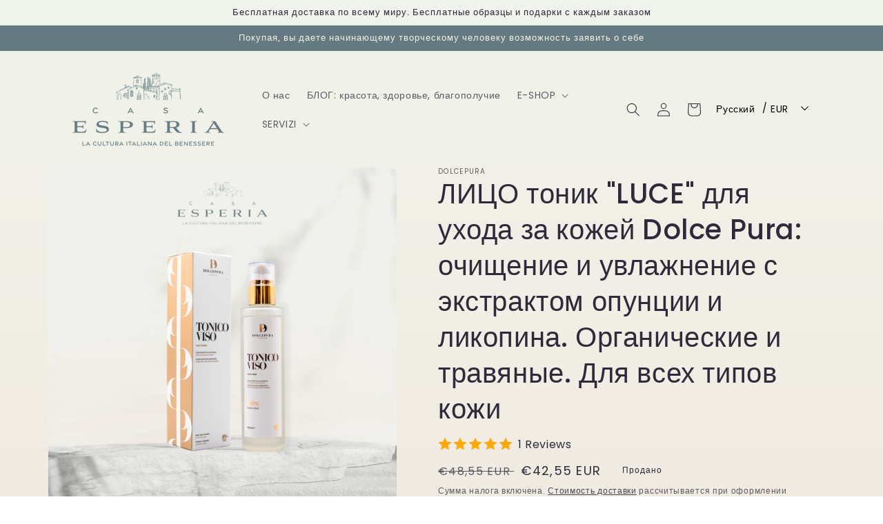

--- FILE ---
content_type: text/html; charset=utf-8
request_url: https://casaesperia.it/ru/products/tonico-per-la-cura-della-pelle-dolce-pura-detergente-e-idratante-con-estratto-di-opuntia-e-licopene-organico-e-a-base-di-erbe-per-tutti-i-tipi-di-pelle
body_size: 50627
content:
<!doctype html>
<html class="no-js" lang="ru">
  <head>
  <!-- Google tag (gtag.js) -->
  <script async src="https://www.googletagmanager.com/gtag/js?id=G-V9NPM537HG"></script>
  <script>
    window.dataLayer = window.dataLayer || [];
    function gtag(){dataLayer.push(arguments);}
    gtag('js', new Date());
  
    gtag('config', 'G-V9NPM537HG');
  </script>
    
<script>
	// Code for replacing the text in Preferences popup for GDPR app
    function gdprReplaceCCtext() {
     let s = document.getElementsByClassName('cc-consent-verification')[0];
      if (typeof s !== 'undefined') {
        s.innerHTML = '*By clicking on the above buttons, I give my consent on collecting my IP and email (if registered). For more check GDPR Compliance <a href="https://casaesperia.it/pages/gdpr-compliance">GDPR Compliance</a>';
      } else {
        setTimeout(function() {
			gdprReplaceCCtext();
        }, 500);
     }
    }
    gdprReplaceCCtext();
  </script>
    
    <meta charset="utf-8">
    <meta http-equiv="X-UA-Compatible" content="IE=edge">
    <meta name="viewport" content="width=device-width,initial-scale=1">
    <meta name="theme-color" content="">
    <link rel="canonical" href="https://casaesperia.it/ru/products/tonico-per-la-cura-della-pelle-dolce-pura-detergente-e-idratante-con-estratto-di-opuntia-e-licopene-organico-e-a-base-di-erbe-per-tutti-i-tipi-di-pelle">
    <link rel="preconnect" href="https://cdn.shopify.com" crossorigin><link rel="icon" type="image/png" href="//casaesperia.it/cdn/shop/files/cropped-Logo-grande-square-1_32x32.png?v=1648295280"><link rel="preconnect" href="https://fonts.shopifycdn.com" crossorigin><title>
      ЛИЦО тоник &quot;LUCE&quot; для ухода за кожей Dolce Pura: очищение и увлажнение
 &ndash; Casa Esperia</title>

    
      <meta name="description" content="Dolcepura Тоник для лица это сокровищница свежести: дистиллированные воды органической Лаванды, Розы и сладкого Апельсина очищают и освежают кожу. Органический экстракт опунции богат Витамин Е и незаменимыми жирными кислотами. Это драгоценный ингредиент с питательным и балансирующим действием, который природа дает нам ">
    

    

<meta property="og:site_name" content="Casa Esperia">
<meta property="og:url" content="https://casaesperia.it/ru/products/tonico-per-la-cura-della-pelle-dolce-pura-detergente-e-idratante-con-estratto-di-opuntia-e-licopene-organico-e-a-base-di-erbe-per-tutti-i-tipi-di-pelle">
<meta property="og:title" content="ЛИЦО тоник &quot;LUCE&quot; для ухода за кожей Dolce Pura: очищение и увлажнение">
<meta property="og:type" content="product">
<meta property="og:description" content="Dolcepura Тоник для лица это сокровищница свежести: дистиллированные воды органической Лаванды, Розы и сладкого Апельсина очищают и освежают кожу. Органический экстракт опунции богат Витамин Е и незаменимыми жирными кислотами. Это драгоценный ингредиент с питательным и балансирующим действием, который природа дает нам "><meta property="og:image" content="http://casaesperia.it/cdn/shop/products/tonicosfondomio4.png?v=1663771004">
  <meta property="og:image:secure_url" content="https://casaesperia.it/cdn/shop/products/tonicosfondomio4.png?v=1663771004">
  <meta property="og:image:width" content="3328">
  <meta property="og:image:height" content="3328"><meta property="og:price:amount" content="42,55">
  <meta property="og:price:currency" content="EUR"><meta name="twitter:card" content="summary_large_image">
<meta name="twitter:title" content="ЛИЦО тоник &quot;LUCE&quot; для ухода за кожей Dolce Pura: очищение и увлажнение">
<meta name="twitter:description" content="Dolcepura Тоник для лица это сокровищница свежести: дистиллированные воды органической Лаванды, Розы и сладкого Апельсина очищают и освежают кожу. Органический экстракт опунции богат Витамин Е и незаменимыми жирными кислотами. Это драгоценный ингредиент с питательным и балансирующим действием, который природа дает нам ">


    <script src="//casaesperia.it/cdn/shop/t/9/assets/global.js?v=138967679220690932761659012481" defer="defer"></script>
    <script>window.performance && window.performance.mark && window.performance.mark('shopify.content_for_header.start');</script><meta name="facebook-domain-verification" content="qw57gbnxlwsngn6qvefb11t0dt38dl">
<meta name="facebook-domain-verification" content="k8ld4ms0m233nm8oz5w8fro393hqx2">
<meta name="google-site-verification" content="mO2AVHg5yPclPD53KTFyNm0AW6Vg9yJqqeCBqmqv89U">
<meta id="shopify-digital-wallet" name="shopify-digital-wallet" content="/56195842242/digital_wallets/dialog">
<meta name="shopify-checkout-api-token" content="dd7bca63e832d60c87be913ec15983d9">
<link rel="alternate" hreflang="x-default" href="https://casaesperia.it/products/tonico-per-la-cura-della-pelle-dolce-pura-detergente-e-idratante-con-estratto-di-opuntia-e-licopene-organico-e-a-base-di-erbe-per-tutti-i-tipi-di-pelle">
<link rel="alternate" hreflang="uk" href="https://casaesperia.it/uk/products/tonico-per-la-cura-della-pelle-dolce-pura-detergente-e-idratante-con-estratto-di-opuntia-e-licopene-organico-e-a-base-di-erbe-per-tutti-i-tipi-di-pelle">
<link rel="alternate" hreflang="ru" href="https://casaesperia.it/ru/products/tonico-per-la-cura-della-pelle-dolce-pura-detergente-e-idratante-con-estratto-di-opuntia-e-licopene-organico-e-a-base-di-erbe-per-tutti-i-tipi-di-pelle">
<link rel="alternate" hreflang="ro" href="https://casaesperia.it/ro/products/tonico-per-la-cura-della-pelle-dolce-pura-detergente-e-idratante-con-estratto-di-opuntia-e-licopene-organico-e-a-base-di-erbe-per-tutti-i-tipi-di-pelle">
<link rel="alternate" hreflang="fr" href="https://casaesperia.it/fr/products/tonico-per-la-cura-della-pelle-dolce-pura-detergente-e-idratante-con-estratto-di-opuntia-e-licopene-organico-e-a-base-di-erbe-per-tutti-i-tipi-di-pelle">
<link rel="alternate" hreflang="en" href="https://casaesperia.it/en/products/tonico-per-la-cura-della-pelle-dolce-pura-detergente-e-idratante-con-estratto-di-opuntia-e-licopene-organico-e-a-base-di-erbe-per-tutti-i-tipi-di-pelle">
<link rel="alternate" hreflang="de" href="https://casaesperia.it/de/products/tonico-per-la-cura-della-pelle-dolce-pura-detergente-e-idratante-con-estratto-di-opuntia-e-licopene-organico-e-a-base-di-erbe-per-tutti-i-tipi-di-pelle">
<link rel="alternate" hreflang="es" href="https://casaesperia.it/es/products/tonico-per-la-cura-della-pelle-dolce-pura-detergente-e-idratante-con-estratto-di-opuntia-e-licopene-organico-e-a-base-di-erbe-per-tutti-i-tipi-di-pelle">
<link rel="alternate" hreflang="ar" href="https://casaesperia.it/ar/products/tonico-per-la-cura-della-pelle-dolce-pura-detergente-e-idratante-con-estratto-di-opuntia-e-licopene-organico-e-a-base-di-erbe-per-tutti-i-tipi-di-pelle">
<link rel="alternate" hreflang="tr" href="https://casaesperia.it/tr/products/tonico-per-la-cura-della-pelle-dolce-pura-detergente-e-idratante-con-estratto-di-opuntia-e-licopene-organico-e-a-base-di-erbe-per-tutti-i-tipi-di-pelle">
<link rel="alternate" hreflang="ru-EE" href="https://ru.balt.shop.casaesperia.it/products/tonico-per-la-cura-della-pelle-dolce-pura-detergente-e-idratante-con-estratto-di-opuntia-e-licopene-organico-e-a-base-di-erbe-per-tutti-i-tipi-di-pelle">
<link rel="alternate" hreflang="uk-EE" href="https://ru.balt.shop.casaesperia.it/uk/products/tonico-per-la-cura-della-pelle-dolce-pura-detergente-e-idratante-con-estratto-di-opuntia-e-licopene-organico-e-a-base-di-erbe-per-tutti-i-tipi-di-pelle">
<link rel="alternate" hreflang="ro-EE" href="https://ru.balt.shop.casaesperia.it/ro/products/tonico-per-la-cura-della-pelle-dolce-pura-detergente-e-idratante-con-estratto-di-opuntia-e-licopene-organico-e-a-base-di-erbe-per-tutti-i-tipi-di-pelle">
<link rel="alternate" hreflang="fr-EE" href="https://ru.balt.shop.casaesperia.it/fr/products/tonico-per-la-cura-della-pelle-dolce-pura-detergente-e-idratante-con-estratto-di-opuntia-e-licopene-organico-e-a-base-di-erbe-per-tutti-i-tipi-di-pelle">
<link rel="alternate" hreflang="en-EE" href="https://ru.balt.shop.casaesperia.it/en/products/tonico-per-la-cura-della-pelle-dolce-pura-detergente-e-idratante-con-estratto-di-opuntia-e-licopene-organico-e-a-base-di-erbe-per-tutti-i-tipi-di-pelle">
<link rel="alternate" hreflang="de-EE" href="https://ru.balt.shop.casaesperia.it/de/products/tonico-per-la-cura-della-pelle-dolce-pura-detergente-e-idratante-con-estratto-di-opuntia-e-licopene-organico-e-a-base-di-erbe-per-tutti-i-tipi-di-pelle">
<link rel="alternate" hreflang="es-EE" href="https://ru.balt.shop.casaesperia.it/es/products/tonico-per-la-cura-della-pelle-dolce-pura-detergente-e-idratante-con-estratto-di-opuntia-e-licopene-organico-e-a-base-di-erbe-per-tutti-i-tipi-di-pelle">
<link rel="alternate" hreflang="ar-EE" href="https://ru.balt.shop.casaesperia.it/ar/products/tonico-per-la-cura-della-pelle-dolce-pura-detergente-e-idratante-con-estratto-di-opuntia-e-licopene-organico-e-a-base-di-erbe-per-tutti-i-tipi-di-pelle">
<link rel="alternate" hreflang="tr-EE" href="https://ru.balt.shop.casaesperia.it/tr/products/tonico-per-la-cura-della-pelle-dolce-pura-detergente-e-idratante-con-estratto-di-opuntia-e-licopene-organico-e-a-base-di-erbe-per-tutti-i-tipi-di-pelle">
<link rel="alternate" hreflang="ru-LV" href="https://ru.balt.shop.casaesperia.it/products/tonico-per-la-cura-della-pelle-dolce-pura-detergente-e-idratante-con-estratto-di-opuntia-e-licopene-organico-e-a-base-di-erbe-per-tutti-i-tipi-di-pelle">
<link rel="alternate" hreflang="uk-LV" href="https://ru.balt.shop.casaesperia.it/uk/products/tonico-per-la-cura-della-pelle-dolce-pura-detergente-e-idratante-con-estratto-di-opuntia-e-licopene-organico-e-a-base-di-erbe-per-tutti-i-tipi-di-pelle">
<link rel="alternate" hreflang="ro-LV" href="https://ru.balt.shop.casaesperia.it/ro/products/tonico-per-la-cura-della-pelle-dolce-pura-detergente-e-idratante-con-estratto-di-opuntia-e-licopene-organico-e-a-base-di-erbe-per-tutti-i-tipi-di-pelle">
<link rel="alternate" hreflang="fr-LV" href="https://ru.balt.shop.casaesperia.it/fr/products/tonico-per-la-cura-della-pelle-dolce-pura-detergente-e-idratante-con-estratto-di-opuntia-e-licopene-organico-e-a-base-di-erbe-per-tutti-i-tipi-di-pelle">
<link rel="alternate" hreflang="en-LV" href="https://ru.balt.shop.casaesperia.it/en/products/tonico-per-la-cura-della-pelle-dolce-pura-detergente-e-idratante-con-estratto-di-opuntia-e-licopene-organico-e-a-base-di-erbe-per-tutti-i-tipi-di-pelle">
<link rel="alternate" hreflang="de-LV" href="https://ru.balt.shop.casaesperia.it/de/products/tonico-per-la-cura-della-pelle-dolce-pura-detergente-e-idratante-con-estratto-di-opuntia-e-licopene-organico-e-a-base-di-erbe-per-tutti-i-tipi-di-pelle">
<link rel="alternate" hreflang="es-LV" href="https://ru.balt.shop.casaesperia.it/es/products/tonico-per-la-cura-della-pelle-dolce-pura-detergente-e-idratante-con-estratto-di-opuntia-e-licopene-organico-e-a-base-di-erbe-per-tutti-i-tipi-di-pelle">
<link rel="alternate" hreflang="ar-LV" href="https://ru.balt.shop.casaesperia.it/ar/products/tonico-per-la-cura-della-pelle-dolce-pura-detergente-e-idratante-con-estratto-di-opuntia-e-licopene-organico-e-a-base-di-erbe-per-tutti-i-tipi-di-pelle">
<link rel="alternate" hreflang="tr-LV" href="https://ru.balt.shop.casaesperia.it/tr/products/tonico-per-la-cura-della-pelle-dolce-pura-detergente-e-idratante-con-estratto-di-opuntia-e-licopene-organico-e-a-base-di-erbe-per-tutti-i-tipi-di-pelle">
<link rel="alternate" hreflang="ru-LT" href="https://ru.balt.shop.casaesperia.it/products/tonico-per-la-cura-della-pelle-dolce-pura-detergente-e-idratante-con-estratto-di-opuntia-e-licopene-organico-e-a-base-di-erbe-per-tutti-i-tipi-di-pelle">
<link rel="alternate" hreflang="uk-LT" href="https://ru.balt.shop.casaesperia.it/uk/products/tonico-per-la-cura-della-pelle-dolce-pura-detergente-e-idratante-con-estratto-di-opuntia-e-licopene-organico-e-a-base-di-erbe-per-tutti-i-tipi-di-pelle">
<link rel="alternate" hreflang="ro-LT" href="https://ru.balt.shop.casaesperia.it/ro/products/tonico-per-la-cura-della-pelle-dolce-pura-detergente-e-idratante-con-estratto-di-opuntia-e-licopene-organico-e-a-base-di-erbe-per-tutti-i-tipi-di-pelle">
<link rel="alternate" hreflang="fr-LT" href="https://ru.balt.shop.casaesperia.it/fr/products/tonico-per-la-cura-della-pelle-dolce-pura-detergente-e-idratante-con-estratto-di-opuntia-e-licopene-organico-e-a-base-di-erbe-per-tutti-i-tipi-di-pelle">
<link rel="alternate" hreflang="en-LT" href="https://ru.balt.shop.casaesperia.it/en/products/tonico-per-la-cura-della-pelle-dolce-pura-detergente-e-idratante-con-estratto-di-opuntia-e-licopene-organico-e-a-base-di-erbe-per-tutti-i-tipi-di-pelle">
<link rel="alternate" hreflang="de-LT" href="https://ru.balt.shop.casaesperia.it/de/products/tonico-per-la-cura-della-pelle-dolce-pura-detergente-e-idratante-con-estratto-di-opuntia-e-licopene-organico-e-a-base-di-erbe-per-tutti-i-tipi-di-pelle">
<link rel="alternate" hreflang="es-LT" href="https://ru.balt.shop.casaesperia.it/es/products/tonico-per-la-cura-della-pelle-dolce-pura-detergente-e-idratante-con-estratto-di-opuntia-e-licopene-organico-e-a-base-di-erbe-per-tutti-i-tipi-di-pelle">
<link rel="alternate" hreflang="ar-LT" href="https://ru.balt.shop.casaesperia.it/ar/products/tonico-per-la-cura-della-pelle-dolce-pura-detergente-e-idratante-con-estratto-di-opuntia-e-licopene-organico-e-a-base-di-erbe-per-tutti-i-tipi-di-pelle">
<link rel="alternate" hreflang="tr-LT" href="https://ru.balt.shop.casaesperia.it/tr/products/tonico-per-la-cura-della-pelle-dolce-pura-detergente-e-idratante-con-estratto-di-opuntia-e-licopene-organico-e-a-base-di-erbe-per-tutti-i-tipi-di-pelle">
<link rel="alternate" hreflang="ru-FI" href="https://ru.balt.shop.casaesperia.it/products/tonico-per-la-cura-della-pelle-dolce-pura-detergente-e-idratante-con-estratto-di-opuntia-e-licopene-organico-e-a-base-di-erbe-per-tutti-i-tipi-di-pelle">
<link rel="alternate" hreflang="uk-FI" href="https://ru.balt.shop.casaesperia.it/uk/products/tonico-per-la-cura-della-pelle-dolce-pura-detergente-e-idratante-con-estratto-di-opuntia-e-licopene-organico-e-a-base-di-erbe-per-tutti-i-tipi-di-pelle">
<link rel="alternate" hreflang="ro-FI" href="https://ru.balt.shop.casaesperia.it/ro/products/tonico-per-la-cura-della-pelle-dolce-pura-detergente-e-idratante-con-estratto-di-opuntia-e-licopene-organico-e-a-base-di-erbe-per-tutti-i-tipi-di-pelle">
<link rel="alternate" hreflang="fr-FI" href="https://ru.balt.shop.casaesperia.it/fr/products/tonico-per-la-cura-della-pelle-dolce-pura-detergente-e-idratante-con-estratto-di-opuntia-e-licopene-organico-e-a-base-di-erbe-per-tutti-i-tipi-di-pelle">
<link rel="alternate" hreflang="en-FI" href="https://ru.balt.shop.casaesperia.it/en/products/tonico-per-la-cura-della-pelle-dolce-pura-detergente-e-idratante-con-estratto-di-opuntia-e-licopene-organico-e-a-base-di-erbe-per-tutti-i-tipi-di-pelle">
<link rel="alternate" hreflang="de-FI" href="https://ru.balt.shop.casaesperia.it/de/products/tonico-per-la-cura-della-pelle-dolce-pura-detergente-e-idratante-con-estratto-di-opuntia-e-licopene-organico-e-a-base-di-erbe-per-tutti-i-tipi-di-pelle">
<link rel="alternate" hreflang="es-FI" href="https://ru.balt.shop.casaesperia.it/es/products/tonico-per-la-cura-della-pelle-dolce-pura-detergente-e-idratante-con-estratto-di-opuntia-e-licopene-organico-e-a-base-di-erbe-per-tutti-i-tipi-di-pelle">
<link rel="alternate" hreflang="ar-FI" href="https://ru.balt.shop.casaesperia.it/ar/products/tonico-per-la-cura-della-pelle-dolce-pura-detergente-e-idratante-con-estratto-di-opuntia-e-licopene-organico-e-a-base-di-erbe-per-tutti-i-tipi-di-pelle">
<link rel="alternate" hreflang="tr-FI" href="https://ru.balt.shop.casaesperia.it/tr/products/tonico-per-la-cura-della-pelle-dolce-pura-detergente-e-idratante-con-estratto-di-opuntia-e-licopene-organico-e-a-base-di-erbe-per-tutti-i-tipi-di-pelle">
<link rel="alternate" hreflang="ru-AT" href="https://ru.balt.shop.casaesperia.it/products/tonico-per-la-cura-della-pelle-dolce-pura-detergente-e-idratante-con-estratto-di-opuntia-e-licopene-organico-e-a-base-di-erbe-per-tutti-i-tipi-di-pelle">
<link rel="alternate" hreflang="uk-AT" href="https://ru.balt.shop.casaesperia.it/uk/products/tonico-per-la-cura-della-pelle-dolce-pura-detergente-e-idratante-con-estratto-di-opuntia-e-licopene-organico-e-a-base-di-erbe-per-tutti-i-tipi-di-pelle">
<link rel="alternate" hreflang="ro-AT" href="https://ru.balt.shop.casaesperia.it/ro/products/tonico-per-la-cura-della-pelle-dolce-pura-detergente-e-idratante-con-estratto-di-opuntia-e-licopene-organico-e-a-base-di-erbe-per-tutti-i-tipi-di-pelle">
<link rel="alternate" hreflang="fr-AT" href="https://ru.balt.shop.casaesperia.it/fr/products/tonico-per-la-cura-della-pelle-dolce-pura-detergente-e-idratante-con-estratto-di-opuntia-e-licopene-organico-e-a-base-di-erbe-per-tutti-i-tipi-di-pelle">
<link rel="alternate" hreflang="en-AT" href="https://ru.balt.shop.casaesperia.it/en/products/tonico-per-la-cura-della-pelle-dolce-pura-detergente-e-idratante-con-estratto-di-opuntia-e-licopene-organico-e-a-base-di-erbe-per-tutti-i-tipi-di-pelle">
<link rel="alternate" hreflang="de-AT" href="https://ru.balt.shop.casaesperia.it/de/products/tonico-per-la-cura-della-pelle-dolce-pura-detergente-e-idratante-con-estratto-di-opuntia-e-licopene-organico-e-a-base-di-erbe-per-tutti-i-tipi-di-pelle">
<link rel="alternate" hreflang="es-AT" href="https://ru.balt.shop.casaesperia.it/es/products/tonico-per-la-cura-della-pelle-dolce-pura-detergente-e-idratante-con-estratto-di-opuntia-e-licopene-organico-e-a-base-di-erbe-per-tutti-i-tipi-di-pelle">
<link rel="alternate" hreflang="ar-AT" href="https://ru.balt.shop.casaesperia.it/ar/products/tonico-per-la-cura-della-pelle-dolce-pura-detergente-e-idratante-con-estratto-di-opuntia-e-licopene-organico-e-a-base-di-erbe-per-tutti-i-tipi-di-pelle">
<link rel="alternate" hreflang="tr-AT" href="https://ru.balt.shop.casaesperia.it/tr/products/tonico-per-la-cura-della-pelle-dolce-pura-detergente-e-idratante-con-estratto-di-opuntia-e-licopene-organico-e-a-base-di-erbe-per-tutti-i-tipi-di-pelle">
<link rel="alternate" hreflang="ru-SK" href="https://ru.balt.shop.casaesperia.it/products/tonico-per-la-cura-della-pelle-dolce-pura-detergente-e-idratante-con-estratto-di-opuntia-e-licopene-organico-e-a-base-di-erbe-per-tutti-i-tipi-di-pelle">
<link rel="alternate" hreflang="uk-SK" href="https://ru.balt.shop.casaesperia.it/uk/products/tonico-per-la-cura-della-pelle-dolce-pura-detergente-e-idratante-con-estratto-di-opuntia-e-licopene-organico-e-a-base-di-erbe-per-tutti-i-tipi-di-pelle">
<link rel="alternate" hreflang="ro-SK" href="https://ru.balt.shop.casaesperia.it/ro/products/tonico-per-la-cura-della-pelle-dolce-pura-detergente-e-idratante-con-estratto-di-opuntia-e-licopene-organico-e-a-base-di-erbe-per-tutti-i-tipi-di-pelle">
<link rel="alternate" hreflang="fr-SK" href="https://ru.balt.shop.casaesperia.it/fr/products/tonico-per-la-cura-della-pelle-dolce-pura-detergente-e-idratante-con-estratto-di-opuntia-e-licopene-organico-e-a-base-di-erbe-per-tutti-i-tipi-di-pelle">
<link rel="alternate" hreflang="en-SK" href="https://ru.balt.shop.casaesperia.it/en/products/tonico-per-la-cura-della-pelle-dolce-pura-detergente-e-idratante-con-estratto-di-opuntia-e-licopene-organico-e-a-base-di-erbe-per-tutti-i-tipi-di-pelle">
<link rel="alternate" hreflang="de-SK" href="https://ru.balt.shop.casaesperia.it/de/products/tonico-per-la-cura-della-pelle-dolce-pura-detergente-e-idratante-con-estratto-di-opuntia-e-licopene-organico-e-a-base-di-erbe-per-tutti-i-tipi-di-pelle">
<link rel="alternate" hreflang="es-SK" href="https://ru.balt.shop.casaesperia.it/es/products/tonico-per-la-cura-della-pelle-dolce-pura-detergente-e-idratante-con-estratto-di-opuntia-e-licopene-organico-e-a-base-di-erbe-per-tutti-i-tipi-di-pelle">
<link rel="alternate" hreflang="ar-SK" href="https://ru.balt.shop.casaesperia.it/ar/products/tonico-per-la-cura-della-pelle-dolce-pura-detergente-e-idratante-con-estratto-di-opuntia-e-licopene-organico-e-a-base-di-erbe-per-tutti-i-tipi-di-pelle">
<link rel="alternate" hreflang="tr-SK" href="https://ru.balt.shop.casaesperia.it/tr/products/tonico-per-la-cura-della-pelle-dolce-pura-detergente-e-idratante-con-estratto-di-opuntia-e-licopene-organico-e-a-base-di-erbe-per-tutti-i-tipi-di-pelle">
<link rel="alternate" hreflang="ru-PL" href="https://ru.pol.shop.casaesperia.it/products/tonico-per-la-cura-della-pelle-dolce-pura-detergente-e-idratante-con-estratto-di-opuntia-e-licopene-organico-e-a-base-di-erbe-per-tutti-i-tipi-di-pelle">
<link rel="alternate" hreflang="uk-PL" href="https://ru.pol.shop.casaesperia.it/uk/products/tonico-per-la-cura-della-pelle-dolce-pura-detergente-e-idratante-con-estratto-di-opuntia-e-licopene-organico-e-a-base-di-erbe-per-tutti-i-tipi-di-pelle">
<link rel="alternate" hreflang="ro-PL" href="https://ru.pol.shop.casaesperia.it/ro/products/tonico-per-la-cura-della-pelle-dolce-pura-detergente-e-idratante-con-estratto-di-opuntia-e-licopene-organico-e-a-base-di-erbe-per-tutti-i-tipi-di-pelle">
<link rel="alternate" hreflang="fr-PL" href="https://ru.pol.shop.casaesperia.it/fr/products/tonico-per-la-cura-della-pelle-dolce-pura-detergente-e-idratante-con-estratto-di-opuntia-e-licopene-organico-e-a-base-di-erbe-per-tutti-i-tipi-di-pelle">
<link rel="alternate" hreflang="en-PL" href="https://ru.pol.shop.casaesperia.it/en/products/tonico-per-la-cura-della-pelle-dolce-pura-detergente-e-idratante-con-estratto-di-opuntia-e-licopene-organico-e-a-base-di-erbe-per-tutti-i-tipi-di-pelle">
<link rel="alternate" hreflang="de-PL" href="https://ru.pol.shop.casaesperia.it/de/products/tonico-per-la-cura-della-pelle-dolce-pura-detergente-e-idratante-con-estratto-di-opuntia-e-licopene-organico-e-a-base-di-erbe-per-tutti-i-tipi-di-pelle">
<link rel="alternate" hreflang="es-PL" href="https://ru.pol.shop.casaesperia.it/es/products/tonico-per-la-cura-della-pelle-dolce-pura-detergente-e-idratante-con-estratto-di-opuntia-e-licopene-organico-e-a-base-di-erbe-per-tutti-i-tipi-di-pelle">
<link rel="alternate" hreflang="ar-PL" href="https://ru.pol.shop.casaesperia.it/ar/products/tonico-per-la-cura-della-pelle-dolce-pura-detergente-e-idratante-con-estratto-di-opuntia-e-licopene-organico-e-a-base-di-erbe-per-tutti-i-tipi-di-pelle">
<link rel="alternate" hreflang="tr-PL" href="https://ru.pol.shop.casaesperia.it/tr/products/tonico-per-la-cura-della-pelle-dolce-pura-detergente-e-idratante-con-estratto-di-opuntia-e-licopene-organico-e-a-base-di-erbe-per-tutti-i-tipi-di-pelle">
<link rel="alternate" hreflang="ru-CZ" href="https://ru.ceh.shop.casaesperia.it/products/tonico-per-la-cura-della-pelle-dolce-pura-detergente-e-idratante-con-estratto-di-opuntia-e-licopene-organico-e-a-base-di-erbe-per-tutti-i-tipi-di-pelle">
<link rel="alternate" hreflang="uk-CZ" href="https://ru.ceh.shop.casaesperia.it/uk/products/tonico-per-la-cura-della-pelle-dolce-pura-detergente-e-idratante-con-estratto-di-opuntia-e-licopene-organico-e-a-base-di-erbe-per-tutti-i-tipi-di-pelle">
<link rel="alternate" hreflang="ro-CZ" href="https://ru.ceh.shop.casaesperia.it/ro/products/tonico-per-la-cura-della-pelle-dolce-pura-detergente-e-idratante-con-estratto-di-opuntia-e-licopene-organico-e-a-base-di-erbe-per-tutti-i-tipi-di-pelle">
<link rel="alternate" hreflang="fr-CZ" href="https://ru.ceh.shop.casaesperia.it/fr/products/tonico-per-la-cura-della-pelle-dolce-pura-detergente-e-idratante-con-estratto-di-opuntia-e-licopene-organico-e-a-base-di-erbe-per-tutti-i-tipi-di-pelle">
<link rel="alternate" hreflang="en-CZ" href="https://ru.ceh.shop.casaesperia.it/en/products/tonico-per-la-cura-della-pelle-dolce-pura-detergente-e-idratante-con-estratto-di-opuntia-e-licopene-organico-e-a-base-di-erbe-per-tutti-i-tipi-di-pelle">
<link rel="alternate" hreflang="de-CZ" href="https://ru.ceh.shop.casaesperia.it/de/products/tonico-per-la-cura-della-pelle-dolce-pura-detergente-e-idratante-con-estratto-di-opuntia-e-licopene-organico-e-a-base-di-erbe-per-tutti-i-tipi-di-pelle">
<link rel="alternate" hreflang="es-CZ" href="https://ru.ceh.shop.casaesperia.it/es/products/tonico-per-la-cura-della-pelle-dolce-pura-detergente-e-idratante-con-estratto-di-opuntia-e-licopene-organico-e-a-base-di-erbe-per-tutti-i-tipi-di-pelle">
<link rel="alternate" hreflang="ar-CZ" href="https://ru.ceh.shop.casaesperia.it/ar/products/tonico-per-la-cura-della-pelle-dolce-pura-detergente-e-idratante-con-estratto-di-opuntia-e-licopene-organico-e-a-base-di-erbe-per-tutti-i-tipi-di-pelle">
<link rel="alternate" hreflang="tr-CZ" href="https://ru.ceh.shop.casaesperia.it/tr/products/tonico-per-la-cura-della-pelle-dolce-pura-detergente-e-idratante-con-estratto-di-opuntia-e-licopene-organico-e-a-base-di-erbe-per-tutti-i-tipi-di-pelle">
<link rel="alternate" hreflang="ru-BG" href="https://ru.bulg.shop.casaesperia.it/products/tonico-per-la-cura-della-pelle-dolce-pura-detergente-e-idratante-con-estratto-di-opuntia-e-licopene-organico-e-a-base-di-erbe-per-tutti-i-tipi-di-pelle">
<link rel="alternate" hreflang="uk-BG" href="https://ru.bulg.shop.casaesperia.it/uk/products/tonico-per-la-cura-della-pelle-dolce-pura-detergente-e-idratante-con-estratto-di-opuntia-e-licopene-organico-e-a-base-di-erbe-per-tutti-i-tipi-di-pelle">
<link rel="alternate" hreflang="ro-BG" href="https://ru.bulg.shop.casaesperia.it/ro/products/tonico-per-la-cura-della-pelle-dolce-pura-detergente-e-idratante-con-estratto-di-opuntia-e-licopene-organico-e-a-base-di-erbe-per-tutti-i-tipi-di-pelle">
<link rel="alternate" hreflang="fr-BG" href="https://ru.bulg.shop.casaesperia.it/fr/products/tonico-per-la-cura-della-pelle-dolce-pura-detergente-e-idratante-con-estratto-di-opuntia-e-licopene-organico-e-a-base-di-erbe-per-tutti-i-tipi-di-pelle">
<link rel="alternate" hreflang="en-BG" href="https://ru.bulg.shop.casaesperia.it/en/products/tonico-per-la-cura-della-pelle-dolce-pura-detergente-e-idratante-con-estratto-di-opuntia-e-licopene-organico-e-a-base-di-erbe-per-tutti-i-tipi-di-pelle">
<link rel="alternate" hreflang="de-BG" href="https://ru.bulg.shop.casaesperia.it/de/products/tonico-per-la-cura-della-pelle-dolce-pura-detergente-e-idratante-con-estratto-di-opuntia-e-licopene-organico-e-a-base-di-erbe-per-tutti-i-tipi-di-pelle">
<link rel="alternate" hreflang="es-BG" href="https://ru.bulg.shop.casaesperia.it/es/products/tonico-per-la-cura-della-pelle-dolce-pura-detergente-e-idratante-con-estratto-di-opuntia-e-licopene-organico-e-a-base-di-erbe-per-tutti-i-tipi-di-pelle">
<link rel="alternate" hreflang="ar-BG" href="https://ru.bulg.shop.casaesperia.it/ar/products/tonico-per-la-cura-della-pelle-dolce-pura-detergente-e-idratante-con-estratto-di-opuntia-e-licopene-organico-e-a-base-di-erbe-per-tutti-i-tipi-di-pelle">
<link rel="alternate" hreflang="tr-BG" href="https://ru.bulg.shop.casaesperia.it/tr/products/tonico-per-la-cura-della-pelle-dolce-pura-detergente-e-idratante-con-estratto-di-opuntia-e-licopene-organico-e-a-base-di-erbe-per-tutti-i-tipi-di-pelle">
<link rel="alternate" hreflang="ru-HU" href="https://ru.ungh.shop.casaesperia.it/products/tonico-per-la-cura-della-pelle-dolce-pura-detergente-e-idratante-con-estratto-di-opuntia-e-licopene-organico-e-a-base-di-erbe-per-tutti-i-tipi-di-pelle">
<link rel="alternate" hreflang="uk-HU" href="https://ru.ungh.shop.casaesperia.it/uk/products/tonico-per-la-cura-della-pelle-dolce-pura-detergente-e-idratante-con-estratto-di-opuntia-e-licopene-organico-e-a-base-di-erbe-per-tutti-i-tipi-di-pelle">
<link rel="alternate" hreflang="ro-HU" href="https://ru.ungh.shop.casaesperia.it/ro/products/tonico-per-la-cura-della-pelle-dolce-pura-detergente-e-idratante-con-estratto-di-opuntia-e-licopene-organico-e-a-base-di-erbe-per-tutti-i-tipi-di-pelle">
<link rel="alternate" hreflang="fr-HU" href="https://ru.ungh.shop.casaesperia.it/fr/products/tonico-per-la-cura-della-pelle-dolce-pura-detergente-e-idratante-con-estratto-di-opuntia-e-licopene-organico-e-a-base-di-erbe-per-tutti-i-tipi-di-pelle">
<link rel="alternate" hreflang="en-HU" href="https://ru.ungh.shop.casaesperia.it/en/products/tonico-per-la-cura-della-pelle-dolce-pura-detergente-e-idratante-con-estratto-di-opuntia-e-licopene-organico-e-a-base-di-erbe-per-tutti-i-tipi-di-pelle">
<link rel="alternate" hreflang="de-HU" href="https://ru.ungh.shop.casaesperia.it/de/products/tonico-per-la-cura-della-pelle-dolce-pura-detergente-e-idratante-con-estratto-di-opuntia-e-licopene-organico-e-a-base-di-erbe-per-tutti-i-tipi-di-pelle">
<link rel="alternate" hreflang="es-HU" href="https://ru.ungh.shop.casaesperia.it/es/products/tonico-per-la-cura-della-pelle-dolce-pura-detergente-e-idratante-con-estratto-di-opuntia-e-licopene-organico-e-a-base-di-erbe-per-tutti-i-tipi-di-pelle">
<link rel="alternate" hreflang="ar-HU" href="https://ru.ungh.shop.casaesperia.it/ar/products/tonico-per-la-cura-della-pelle-dolce-pura-detergente-e-idratante-con-estratto-di-opuntia-e-licopene-organico-e-a-base-di-erbe-per-tutti-i-tipi-di-pelle">
<link rel="alternate" hreflang="tr-HU" href="https://ru.ungh.shop.casaesperia.it/tr/products/tonico-per-la-cura-della-pelle-dolce-pura-detergente-e-idratante-con-estratto-di-opuntia-e-licopene-organico-e-a-base-di-erbe-per-tutti-i-tipi-di-pelle">
<link rel="alternate" hreflang="it-PT" href="https://eng.shop.casaesperia.it/products/tonico-per-la-cura-della-pelle-dolce-pura-detergente-e-idratante-con-estratto-di-opuntia-e-licopene-organico-e-a-base-di-erbe-per-tutti-i-tipi-di-pelle">
<link rel="alternate" hreflang="uk-PT" href="https://eng.shop.casaesperia.it/uk/products/tonico-per-la-cura-della-pelle-dolce-pura-detergente-e-idratante-con-estratto-di-opuntia-e-licopene-organico-e-a-base-di-erbe-per-tutti-i-tipi-di-pelle">
<link rel="alternate" hreflang="ru-PT" href="https://eng.shop.casaesperia.it/ru/products/tonico-per-la-cura-della-pelle-dolce-pura-detergente-e-idratante-con-estratto-di-opuntia-e-licopene-organico-e-a-base-di-erbe-per-tutti-i-tipi-di-pelle">
<link rel="alternate" hreflang="ro-PT" href="https://eng.shop.casaesperia.it/ro/products/tonico-per-la-cura-della-pelle-dolce-pura-detergente-e-idratante-con-estratto-di-opuntia-e-licopene-organico-e-a-base-di-erbe-per-tutti-i-tipi-di-pelle">
<link rel="alternate" hreflang="fr-PT" href="https://eng.shop.casaesperia.it/fr/products/tonico-per-la-cura-della-pelle-dolce-pura-detergente-e-idratante-con-estratto-di-opuntia-e-licopene-organico-e-a-base-di-erbe-per-tutti-i-tipi-di-pelle">
<link rel="alternate" hreflang="en-PT" href="https://eng.shop.casaesperia.it/en/products/tonico-per-la-cura-della-pelle-dolce-pura-detergente-e-idratante-con-estratto-di-opuntia-e-licopene-organico-e-a-base-di-erbe-per-tutti-i-tipi-di-pelle">
<link rel="alternate" hreflang="de-PT" href="https://eng.shop.casaesperia.it/de/products/tonico-per-la-cura-della-pelle-dolce-pura-detergente-e-idratante-con-estratto-di-opuntia-e-licopene-organico-e-a-base-di-erbe-per-tutti-i-tipi-di-pelle">
<link rel="alternate" hreflang="es-PT" href="https://eng.shop.casaesperia.it/es/products/tonico-per-la-cura-della-pelle-dolce-pura-detergente-e-idratante-con-estratto-di-opuntia-e-licopene-organico-e-a-base-di-erbe-per-tutti-i-tipi-di-pelle">
<link rel="alternate" hreflang="ar-PT" href="https://eng.shop.casaesperia.it/ar/products/tonico-per-la-cura-della-pelle-dolce-pura-detergente-e-idratante-con-estratto-di-opuntia-e-licopene-organico-e-a-base-di-erbe-per-tutti-i-tipi-di-pelle">
<link rel="alternate" hreflang="tr-PT" href="https://eng.shop.casaesperia.it/tr/products/tonico-per-la-cura-della-pelle-dolce-pura-detergente-e-idratante-con-estratto-di-opuntia-e-licopene-organico-e-a-base-di-erbe-per-tutti-i-tipi-di-pelle">
<link rel="alternate" hreflang="it-DE" href="https://eng.shop.casaesperia.it/products/tonico-per-la-cura-della-pelle-dolce-pura-detergente-e-idratante-con-estratto-di-opuntia-e-licopene-organico-e-a-base-di-erbe-per-tutti-i-tipi-di-pelle">
<link rel="alternate" hreflang="uk-DE" href="https://eng.shop.casaesperia.it/uk/products/tonico-per-la-cura-della-pelle-dolce-pura-detergente-e-idratante-con-estratto-di-opuntia-e-licopene-organico-e-a-base-di-erbe-per-tutti-i-tipi-di-pelle">
<link rel="alternate" hreflang="ru-DE" href="https://eng.shop.casaesperia.it/ru/products/tonico-per-la-cura-della-pelle-dolce-pura-detergente-e-idratante-con-estratto-di-opuntia-e-licopene-organico-e-a-base-di-erbe-per-tutti-i-tipi-di-pelle">
<link rel="alternate" hreflang="ro-DE" href="https://eng.shop.casaesperia.it/ro/products/tonico-per-la-cura-della-pelle-dolce-pura-detergente-e-idratante-con-estratto-di-opuntia-e-licopene-organico-e-a-base-di-erbe-per-tutti-i-tipi-di-pelle">
<link rel="alternate" hreflang="fr-DE" href="https://eng.shop.casaesperia.it/fr/products/tonico-per-la-cura-della-pelle-dolce-pura-detergente-e-idratante-con-estratto-di-opuntia-e-licopene-organico-e-a-base-di-erbe-per-tutti-i-tipi-di-pelle">
<link rel="alternate" hreflang="en-DE" href="https://eng.shop.casaesperia.it/en/products/tonico-per-la-cura-della-pelle-dolce-pura-detergente-e-idratante-con-estratto-di-opuntia-e-licopene-organico-e-a-base-di-erbe-per-tutti-i-tipi-di-pelle">
<link rel="alternate" hreflang="de-DE" href="https://eng.shop.casaesperia.it/de/products/tonico-per-la-cura-della-pelle-dolce-pura-detergente-e-idratante-con-estratto-di-opuntia-e-licopene-organico-e-a-base-di-erbe-per-tutti-i-tipi-di-pelle">
<link rel="alternate" hreflang="es-DE" href="https://eng.shop.casaesperia.it/es/products/tonico-per-la-cura-della-pelle-dolce-pura-detergente-e-idratante-con-estratto-di-opuntia-e-licopene-organico-e-a-base-di-erbe-per-tutti-i-tipi-di-pelle">
<link rel="alternate" hreflang="ar-DE" href="https://eng.shop.casaesperia.it/ar/products/tonico-per-la-cura-della-pelle-dolce-pura-detergente-e-idratante-con-estratto-di-opuntia-e-licopene-organico-e-a-base-di-erbe-per-tutti-i-tipi-di-pelle">
<link rel="alternate" hreflang="tr-DE" href="https://eng.shop.casaesperia.it/tr/products/tonico-per-la-cura-della-pelle-dolce-pura-detergente-e-idratante-con-estratto-di-opuntia-e-licopene-organico-e-a-base-di-erbe-per-tutti-i-tipi-di-pelle">
<link rel="alternate" hreflang="it-CY" href="https://eng.shop.casaesperia.it/products/tonico-per-la-cura-della-pelle-dolce-pura-detergente-e-idratante-con-estratto-di-opuntia-e-licopene-organico-e-a-base-di-erbe-per-tutti-i-tipi-di-pelle">
<link rel="alternate" hreflang="uk-CY" href="https://eng.shop.casaesperia.it/uk/products/tonico-per-la-cura-della-pelle-dolce-pura-detergente-e-idratante-con-estratto-di-opuntia-e-licopene-organico-e-a-base-di-erbe-per-tutti-i-tipi-di-pelle">
<link rel="alternate" hreflang="ru-CY" href="https://eng.shop.casaesperia.it/ru/products/tonico-per-la-cura-della-pelle-dolce-pura-detergente-e-idratante-con-estratto-di-opuntia-e-licopene-organico-e-a-base-di-erbe-per-tutti-i-tipi-di-pelle">
<link rel="alternate" hreflang="ro-CY" href="https://eng.shop.casaesperia.it/ro/products/tonico-per-la-cura-della-pelle-dolce-pura-detergente-e-idratante-con-estratto-di-opuntia-e-licopene-organico-e-a-base-di-erbe-per-tutti-i-tipi-di-pelle">
<link rel="alternate" hreflang="fr-CY" href="https://eng.shop.casaesperia.it/fr/products/tonico-per-la-cura-della-pelle-dolce-pura-detergente-e-idratante-con-estratto-di-opuntia-e-licopene-organico-e-a-base-di-erbe-per-tutti-i-tipi-di-pelle">
<link rel="alternate" hreflang="en-CY" href="https://eng.shop.casaesperia.it/en/products/tonico-per-la-cura-della-pelle-dolce-pura-detergente-e-idratante-con-estratto-di-opuntia-e-licopene-organico-e-a-base-di-erbe-per-tutti-i-tipi-di-pelle">
<link rel="alternate" hreflang="de-CY" href="https://eng.shop.casaesperia.it/de/products/tonico-per-la-cura-della-pelle-dolce-pura-detergente-e-idratante-con-estratto-di-opuntia-e-licopene-organico-e-a-base-di-erbe-per-tutti-i-tipi-di-pelle">
<link rel="alternate" hreflang="es-CY" href="https://eng.shop.casaesperia.it/es/products/tonico-per-la-cura-della-pelle-dolce-pura-detergente-e-idratante-con-estratto-di-opuntia-e-licopene-organico-e-a-base-di-erbe-per-tutti-i-tipi-di-pelle">
<link rel="alternate" hreflang="ar-CY" href="https://eng.shop.casaesperia.it/ar/products/tonico-per-la-cura-della-pelle-dolce-pura-detergente-e-idratante-con-estratto-di-opuntia-e-licopene-organico-e-a-base-di-erbe-per-tutti-i-tipi-di-pelle">
<link rel="alternate" hreflang="tr-CY" href="https://eng.shop.casaesperia.it/tr/products/tonico-per-la-cura-della-pelle-dolce-pura-detergente-e-idratante-con-estratto-di-opuntia-e-licopene-organico-e-a-base-di-erbe-per-tutti-i-tipi-di-pelle">
<link rel="alternate" hreflang="it-GR" href="https://eng.shop.casaesperia.it/products/tonico-per-la-cura-della-pelle-dolce-pura-detergente-e-idratante-con-estratto-di-opuntia-e-licopene-organico-e-a-base-di-erbe-per-tutti-i-tipi-di-pelle">
<link rel="alternate" hreflang="uk-GR" href="https://eng.shop.casaesperia.it/uk/products/tonico-per-la-cura-della-pelle-dolce-pura-detergente-e-idratante-con-estratto-di-opuntia-e-licopene-organico-e-a-base-di-erbe-per-tutti-i-tipi-di-pelle">
<link rel="alternate" hreflang="ru-GR" href="https://eng.shop.casaesperia.it/ru/products/tonico-per-la-cura-della-pelle-dolce-pura-detergente-e-idratante-con-estratto-di-opuntia-e-licopene-organico-e-a-base-di-erbe-per-tutti-i-tipi-di-pelle">
<link rel="alternate" hreflang="ro-GR" href="https://eng.shop.casaesperia.it/ro/products/tonico-per-la-cura-della-pelle-dolce-pura-detergente-e-idratante-con-estratto-di-opuntia-e-licopene-organico-e-a-base-di-erbe-per-tutti-i-tipi-di-pelle">
<link rel="alternate" hreflang="fr-GR" href="https://eng.shop.casaesperia.it/fr/products/tonico-per-la-cura-della-pelle-dolce-pura-detergente-e-idratante-con-estratto-di-opuntia-e-licopene-organico-e-a-base-di-erbe-per-tutti-i-tipi-di-pelle">
<link rel="alternate" hreflang="en-GR" href="https://eng.shop.casaesperia.it/en/products/tonico-per-la-cura-della-pelle-dolce-pura-detergente-e-idratante-con-estratto-di-opuntia-e-licopene-organico-e-a-base-di-erbe-per-tutti-i-tipi-di-pelle">
<link rel="alternate" hreflang="de-GR" href="https://eng.shop.casaesperia.it/de/products/tonico-per-la-cura-della-pelle-dolce-pura-detergente-e-idratante-con-estratto-di-opuntia-e-licopene-organico-e-a-base-di-erbe-per-tutti-i-tipi-di-pelle">
<link rel="alternate" hreflang="es-GR" href="https://eng.shop.casaesperia.it/es/products/tonico-per-la-cura-della-pelle-dolce-pura-detergente-e-idratante-con-estratto-di-opuntia-e-licopene-organico-e-a-base-di-erbe-per-tutti-i-tipi-di-pelle">
<link rel="alternate" hreflang="ar-GR" href="https://eng.shop.casaesperia.it/ar/products/tonico-per-la-cura-della-pelle-dolce-pura-detergente-e-idratante-con-estratto-di-opuntia-e-licopene-organico-e-a-base-di-erbe-per-tutti-i-tipi-di-pelle">
<link rel="alternate" hreflang="tr-GR" href="https://eng.shop.casaesperia.it/tr/products/tonico-per-la-cura-della-pelle-dolce-pura-detergente-e-idratante-con-estratto-di-opuntia-e-licopene-organico-e-a-base-di-erbe-per-tutti-i-tipi-di-pelle">
<link rel="alternate" hreflang="it-DK" href="https://eng.dan.shop.casaesperia.it/products/tonico-per-la-cura-della-pelle-dolce-pura-detergente-e-idratante-con-estratto-di-opuntia-e-licopene-organico-e-a-base-di-erbe-per-tutti-i-tipi-di-pelle">
<link rel="alternate" hreflang="uk-DK" href="https://eng.dan.shop.casaesperia.it/uk/products/tonico-per-la-cura-della-pelle-dolce-pura-detergente-e-idratante-con-estratto-di-opuntia-e-licopene-organico-e-a-base-di-erbe-per-tutti-i-tipi-di-pelle">
<link rel="alternate" hreflang="ru-DK" href="https://eng.dan.shop.casaesperia.it/ru/products/tonico-per-la-cura-della-pelle-dolce-pura-detergente-e-idratante-con-estratto-di-opuntia-e-licopene-organico-e-a-base-di-erbe-per-tutti-i-tipi-di-pelle">
<link rel="alternate" hreflang="ro-DK" href="https://eng.dan.shop.casaesperia.it/ro/products/tonico-per-la-cura-della-pelle-dolce-pura-detergente-e-idratante-con-estratto-di-opuntia-e-licopene-organico-e-a-base-di-erbe-per-tutti-i-tipi-di-pelle">
<link rel="alternate" hreflang="fr-DK" href="https://eng.dan.shop.casaesperia.it/fr/products/tonico-per-la-cura-della-pelle-dolce-pura-detergente-e-idratante-con-estratto-di-opuntia-e-licopene-organico-e-a-base-di-erbe-per-tutti-i-tipi-di-pelle">
<link rel="alternate" hreflang="en-DK" href="https://eng.dan.shop.casaesperia.it/en/products/tonico-per-la-cura-della-pelle-dolce-pura-detergente-e-idratante-con-estratto-di-opuntia-e-licopene-organico-e-a-base-di-erbe-per-tutti-i-tipi-di-pelle">
<link rel="alternate" hreflang="de-DK" href="https://eng.dan.shop.casaesperia.it/de/products/tonico-per-la-cura-della-pelle-dolce-pura-detergente-e-idratante-con-estratto-di-opuntia-e-licopene-organico-e-a-base-di-erbe-per-tutti-i-tipi-di-pelle">
<link rel="alternate" hreflang="es-DK" href="https://eng.dan.shop.casaesperia.it/es/products/tonico-per-la-cura-della-pelle-dolce-pura-detergente-e-idratante-con-estratto-di-opuntia-e-licopene-organico-e-a-base-di-erbe-per-tutti-i-tipi-di-pelle">
<link rel="alternate" hreflang="ar-DK" href="https://eng.dan.shop.casaesperia.it/ar/products/tonico-per-la-cura-della-pelle-dolce-pura-detergente-e-idratante-con-estratto-di-opuntia-e-licopene-organico-e-a-base-di-erbe-per-tutti-i-tipi-di-pelle">
<link rel="alternate" hreflang="tr-DK" href="https://eng.dan.shop.casaesperia.it/tr/products/tonico-per-la-cura-della-pelle-dolce-pura-detergente-e-idratante-con-estratto-di-opuntia-e-licopene-organico-e-a-base-di-erbe-per-tutti-i-tipi-di-pelle">
<link rel="alternate" hreflang="it-SE" href="https://eng.sve.shop.casaesperia.it/products/tonico-per-la-cura-della-pelle-dolce-pura-detergente-e-idratante-con-estratto-di-opuntia-e-licopene-organico-e-a-base-di-erbe-per-tutti-i-tipi-di-pelle">
<link rel="alternate" hreflang="uk-SE" href="https://eng.sve.shop.casaesperia.it/uk/products/tonico-per-la-cura-della-pelle-dolce-pura-detergente-e-idratante-con-estratto-di-opuntia-e-licopene-organico-e-a-base-di-erbe-per-tutti-i-tipi-di-pelle">
<link rel="alternate" hreflang="ru-SE" href="https://eng.sve.shop.casaesperia.it/ru/products/tonico-per-la-cura-della-pelle-dolce-pura-detergente-e-idratante-con-estratto-di-opuntia-e-licopene-organico-e-a-base-di-erbe-per-tutti-i-tipi-di-pelle">
<link rel="alternate" hreflang="ro-SE" href="https://eng.sve.shop.casaesperia.it/ro/products/tonico-per-la-cura-della-pelle-dolce-pura-detergente-e-idratante-con-estratto-di-opuntia-e-licopene-organico-e-a-base-di-erbe-per-tutti-i-tipi-di-pelle">
<link rel="alternate" hreflang="fr-SE" href="https://eng.sve.shop.casaesperia.it/fr/products/tonico-per-la-cura-della-pelle-dolce-pura-detergente-e-idratante-con-estratto-di-opuntia-e-licopene-organico-e-a-base-di-erbe-per-tutti-i-tipi-di-pelle">
<link rel="alternate" hreflang="en-SE" href="https://eng.sve.shop.casaesperia.it/en/products/tonico-per-la-cura-della-pelle-dolce-pura-detergente-e-idratante-con-estratto-di-opuntia-e-licopene-organico-e-a-base-di-erbe-per-tutti-i-tipi-di-pelle">
<link rel="alternate" hreflang="de-SE" href="https://eng.sve.shop.casaesperia.it/de/products/tonico-per-la-cura-della-pelle-dolce-pura-detergente-e-idratante-con-estratto-di-opuntia-e-licopene-organico-e-a-base-di-erbe-per-tutti-i-tipi-di-pelle">
<link rel="alternate" hreflang="es-SE" href="https://eng.sve.shop.casaesperia.it/es/products/tonico-per-la-cura-della-pelle-dolce-pura-detergente-e-idratante-con-estratto-di-opuntia-e-licopene-organico-e-a-base-di-erbe-per-tutti-i-tipi-di-pelle">
<link rel="alternate" hreflang="ar-SE" href="https://eng.sve.shop.casaesperia.it/ar/products/tonico-per-la-cura-della-pelle-dolce-pura-detergente-e-idratante-con-estratto-di-opuntia-e-licopene-organico-e-a-base-di-erbe-per-tutti-i-tipi-di-pelle">
<link rel="alternate" hreflang="tr-SE" href="https://eng.sve.shop.casaesperia.it/tr/products/tonico-per-la-cura-della-pelle-dolce-pura-detergente-e-idratante-con-estratto-di-opuntia-e-licopene-organico-e-a-base-di-erbe-per-tutti-i-tipi-di-pelle">
<link rel="alternate" hreflang="it-FR" href="https://casa-esperia.myshopify.com/products/tonico-per-la-cura-della-pelle-dolce-pura-detergente-e-idratante-con-estratto-di-opuntia-e-licopene-organico-e-a-base-di-erbe-per-tutti-i-tipi-di-pelle">
<link rel="alternate" hreflang="uk-FR" href="https://casa-esperia.myshopify.com/uk/products/tonico-per-la-cura-della-pelle-dolce-pura-detergente-e-idratante-con-estratto-di-opuntia-e-licopene-organico-e-a-base-di-erbe-per-tutti-i-tipi-di-pelle">
<link rel="alternate" hreflang="ru-FR" href="https://casa-esperia.myshopify.com/ru/products/tonico-per-la-cura-della-pelle-dolce-pura-detergente-e-idratante-con-estratto-di-opuntia-e-licopene-organico-e-a-base-di-erbe-per-tutti-i-tipi-di-pelle">
<link rel="alternate" hreflang="ro-FR" href="https://casa-esperia.myshopify.com/ro/products/tonico-per-la-cura-della-pelle-dolce-pura-detergente-e-idratante-con-estratto-di-opuntia-e-licopene-organico-e-a-base-di-erbe-per-tutti-i-tipi-di-pelle">
<link rel="alternate" hreflang="fr-FR" href="https://casa-esperia.myshopify.com/fr/products/tonico-per-la-cura-della-pelle-dolce-pura-detergente-e-idratante-con-estratto-di-opuntia-e-licopene-organico-e-a-base-di-erbe-per-tutti-i-tipi-di-pelle">
<link rel="alternate" hreflang="en-FR" href="https://casa-esperia.myshopify.com/en/products/tonico-per-la-cura-della-pelle-dolce-pura-detergente-e-idratante-con-estratto-di-opuntia-e-licopene-organico-e-a-base-di-erbe-per-tutti-i-tipi-di-pelle">
<link rel="alternate" hreflang="de-FR" href="https://casa-esperia.myshopify.com/de/products/tonico-per-la-cura-della-pelle-dolce-pura-detergente-e-idratante-con-estratto-di-opuntia-e-licopene-organico-e-a-base-di-erbe-per-tutti-i-tipi-di-pelle">
<link rel="alternate" hreflang="es-FR" href="https://casa-esperia.myshopify.com/es/products/tonico-per-la-cura-della-pelle-dolce-pura-detergente-e-idratante-con-estratto-di-opuntia-e-licopene-organico-e-a-base-di-erbe-per-tutti-i-tipi-di-pelle">
<link rel="alternate" hreflang="ar-FR" href="https://casa-esperia.myshopify.com/ar/products/tonico-per-la-cura-della-pelle-dolce-pura-detergente-e-idratante-con-estratto-di-opuntia-e-licopene-organico-e-a-base-di-erbe-per-tutti-i-tipi-di-pelle">
<link rel="alternate" hreflang="tr-FR" href="https://casa-esperia.myshopify.com/tr/products/tonico-per-la-cura-della-pelle-dolce-pura-detergente-e-idratante-con-estratto-di-opuntia-e-licopene-organico-e-a-base-di-erbe-per-tutti-i-tipi-di-pelle">
<link rel="alternate" hreflang="it-NL" href="https://casa-esperia.myshopify.com/products/tonico-per-la-cura-della-pelle-dolce-pura-detergente-e-idratante-con-estratto-di-opuntia-e-licopene-organico-e-a-base-di-erbe-per-tutti-i-tipi-di-pelle">
<link rel="alternate" hreflang="uk-NL" href="https://casa-esperia.myshopify.com/uk/products/tonico-per-la-cura-della-pelle-dolce-pura-detergente-e-idratante-con-estratto-di-opuntia-e-licopene-organico-e-a-base-di-erbe-per-tutti-i-tipi-di-pelle">
<link rel="alternate" hreflang="ru-NL" href="https://casa-esperia.myshopify.com/ru/products/tonico-per-la-cura-della-pelle-dolce-pura-detergente-e-idratante-con-estratto-di-opuntia-e-licopene-organico-e-a-base-di-erbe-per-tutti-i-tipi-di-pelle">
<link rel="alternate" hreflang="ro-NL" href="https://casa-esperia.myshopify.com/ro/products/tonico-per-la-cura-della-pelle-dolce-pura-detergente-e-idratante-con-estratto-di-opuntia-e-licopene-organico-e-a-base-di-erbe-per-tutti-i-tipi-di-pelle">
<link rel="alternate" hreflang="fr-NL" href="https://casa-esperia.myshopify.com/fr/products/tonico-per-la-cura-della-pelle-dolce-pura-detergente-e-idratante-con-estratto-di-opuntia-e-licopene-organico-e-a-base-di-erbe-per-tutti-i-tipi-di-pelle">
<link rel="alternate" hreflang="en-NL" href="https://casa-esperia.myshopify.com/en/products/tonico-per-la-cura-della-pelle-dolce-pura-detergente-e-idratante-con-estratto-di-opuntia-e-licopene-organico-e-a-base-di-erbe-per-tutti-i-tipi-di-pelle">
<link rel="alternate" hreflang="de-NL" href="https://casa-esperia.myshopify.com/de/products/tonico-per-la-cura-della-pelle-dolce-pura-detergente-e-idratante-con-estratto-di-opuntia-e-licopene-organico-e-a-base-di-erbe-per-tutti-i-tipi-di-pelle">
<link rel="alternate" hreflang="es-NL" href="https://casa-esperia.myshopify.com/es/products/tonico-per-la-cura-della-pelle-dolce-pura-detergente-e-idratante-con-estratto-di-opuntia-e-licopene-organico-e-a-base-di-erbe-per-tutti-i-tipi-di-pelle">
<link rel="alternate" hreflang="ar-NL" href="https://casa-esperia.myshopify.com/ar/products/tonico-per-la-cura-della-pelle-dolce-pura-detergente-e-idratante-con-estratto-di-opuntia-e-licopene-organico-e-a-base-di-erbe-per-tutti-i-tipi-di-pelle">
<link rel="alternate" hreflang="tr-NL" href="https://casa-esperia.myshopify.com/tr/products/tonico-per-la-cura-della-pelle-dolce-pura-detergente-e-idratante-con-estratto-di-opuntia-e-licopene-organico-e-a-base-di-erbe-per-tutti-i-tipi-di-pelle">
<link rel="alternate" hreflang="it-BE" href="https://casa-esperia.myshopify.com/products/tonico-per-la-cura-della-pelle-dolce-pura-detergente-e-idratante-con-estratto-di-opuntia-e-licopene-organico-e-a-base-di-erbe-per-tutti-i-tipi-di-pelle">
<link rel="alternate" hreflang="uk-BE" href="https://casa-esperia.myshopify.com/uk/products/tonico-per-la-cura-della-pelle-dolce-pura-detergente-e-idratante-con-estratto-di-opuntia-e-licopene-organico-e-a-base-di-erbe-per-tutti-i-tipi-di-pelle">
<link rel="alternate" hreflang="ru-BE" href="https://casa-esperia.myshopify.com/ru/products/tonico-per-la-cura-della-pelle-dolce-pura-detergente-e-idratante-con-estratto-di-opuntia-e-licopene-organico-e-a-base-di-erbe-per-tutti-i-tipi-di-pelle">
<link rel="alternate" hreflang="ro-BE" href="https://casa-esperia.myshopify.com/ro/products/tonico-per-la-cura-della-pelle-dolce-pura-detergente-e-idratante-con-estratto-di-opuntia-e-licopene-organico-e-a-base-di-erbe-per-tutti-i-tipi-di-pelle">
<link rel="alternate" hreflang="fr-BE" href="https://casa-esperia.myshopify.com/fr/products/tonico-per-la-cura-della-pelle-dolce-pura-detergente-e-idratante-con-estratto-di-opuntia-e-licopene-organico-e-a-base-di-erbe-per-tutti-i-tipi-di-pelle">
<link rel="alternate" hreflang="en-BE" href="https://casa-esperia.myshopify.com/en/products/tonico-per-la-cura-della-pelle-dolce-pura-detergente-e-idratante-con-estratto-di-opuntia-e-licopene-organico-e-a-base-di-erbe-per-tutti-i-tipi-di-pelle">
<link rel="alternate" hreflang="de-BE" href="https://casa-esperia.myshopify.com/de/products/tonico-per-la-cura-della-pelle-dolce-pura-detergente-e-idratante-con-estratto-di-opuntia-e-licopene-organico-e-a-base-di-erbe-per-tutti-i-tipi-di-pelle">
<link rel="alternate" hreflang="es-BE" href="https://casa-esperia.myshopify.com/es/products/tonico-per-la-cura-della-pelle-dolce-pura-detergente-e-idratante-con-estratto-di-opuntia-e-licopene-organico-e-a-base-di-erbe-per-tutti-i-tipi-di-pelle">
<link rel="alternate" hreflang="ar-BE" href="https://casa-esperia.myshopify.com/ar/products/tonico-per-la-cura-della-pelle-dolce-pura-detergente-e-idratante-con-estratto-di-opuntia-e-licopene-organico-e-a-base-di-erbe-per-tutti-i-tipi-di-pelle">
<link rel="alternate" hreflang="tr-BE" href="https://casa-esperia.myshopify.com/tr/products/tonico-per-la-cura-della-pelle-dolce-pura-detergente-e-idratante-con-estratto-di-opuntia-e-licopene-organico-e-a-base-di-erbe-per-tutti-i-tipi-di-pelle">
<link rel="alternate" hreflang="it-LU" href="https://casa-esperia.myshopify.com/products/tonico-per-la-cura-della-pelle-dolce-pura-detergente-e-idratante-con-estratto-di-opuntia-e-licopene-organico-e-a-base-di-erbe-per-tutti-i-tipi-di-pelle">
<link rel="alternate" hreflang="uk-LU" href="https://casa-esperia.myshopify.com/uk/products/tonico-per-la-cura-della-pelle-dolce-pura-detergente-e-idratante-con-estratto-di-opuntia-e-licopene-organico-e-a-base-di-erbe-per-tutti-i-tipi-di-pelle">
<link rel="alternate" hreflang="ru-LU" href="https://casa-esperia.myshopify.com/ru/products/tonico-per-la-cura-della-pelle-dolce-pura-detergente-e-idratante-con-estratto-di-opuntia-e-licopene-organico-e-a-base-di-erbe-per-tutti-i-tipi-di-pelle">
<link rel="alternate" hreflang="ro-LU" href="https://casa-esperia.myshopify.com/ro/products/tonico-per-la-cura-della-pelle-dolce-pura-detergente-e-idratante-con-estratto-di-opuntia-e-licopene-organico-e-a-base-di-erbe-per-tutti-i-tipi-di-pelle">
<link rel="alternate" hreflang="fr-LU" href="https://casa-esperia.myshopify.com/fr/products/tonico-per-la-cura-della-pelle-dolce-pura-detergente-e-idratante-con-estratto-di-opuntia-e-licopene-organico-e-a-base-di-erbe-per-tutti-i-tipi-di-pelle">
<link rel="alternate" hreflang="en-LU" href="https://casa-esperia.myshopify.com/en/products/tonico-per-la-cura-della-pelle-dolce-pura-detergente-e-idratante-con-estratto-di-opuntia-e-licopene-organico-e-a-base-di-erbe-per-tutti-i-tipi-di-pelle">
<link rel="alternate" hreflang="de-LU" href="https://casa-esperia.myshopify.com/de/products/tonico-per-la-cura-della-pelle-dolce-pura-detergente-e-idratante-con-estratto-di-opuntia-e-licopene-organico-e-a-base-di-erbe-per-tutti-i-tipi-di-pelle">
<link rel="alternate" hreflang="es-LU" href="https://casa-esperia.myshopify.com/es/products/tonico-per-la-cura-della-pelle-dolce-pura-detergente-e-idratante-con-estratto-di-opuntia-e-licopene-organico-e-a-base-di-erbe-per-tutti-i-tipi-di-pelle">
<link rel="alternate" hreflang="ar-LU" href="https://casa-esperia.myshopify.com/ar/products/tonico-per-la-cura-della-pelle-dolce-pura-detergente-e-idratante-con-estratto-di-opuntia-e-licopene-organico-e-a-base-di-erbe-per-tutti-i-tipi-di-pelle">
<link rel="alternate" hreflang="tr-LU" href="https://casa-esperia.myshopify.com/tr/products/tonico-per-la-cura-della-pelle-dolce-pura-detergente-e-idratante-con-estratto-di-opuntia-e-licopene-organico-e-a-base-di-erbe-per-tutti-i-tipi-di-pelle">
<link rel="alternate" hreflang="ro-RO" href="https://ro.shop.casaesperia.it/products/tonico-per-la-cura-della-pelle-dolce-pura-detergente-e-idratante-con-estratto-di-opuntia-e-licopene-organico-e-a-base-di-erbe-per-tutti-i-tipi-di-pelle">
<link rel="alternate" hreflang="uk-RO" href="https://ro.shop.casaesperia.it/uk/products/tonico-per-la-cura-della-pelle-dolce-pura-detergente-e-idratante-con-estratto-di-opuntia-e-licopene-organico-e-a-base-di-erbe-per-tutti-i-tipi-di-pelle">
<link rel="alternate" hreflang="ru-RO" href="https://ro.shop.casaesperia.it/ru/products/tonico-per-la-cura-della-pelle-dolce-pura-detergente-e-idratante-con-estratto-di-opuntia-e-licopene-organico-e-a-base-di-erbe-per-tutti-i-tipi-di-pelle">
<link rel="alternate" hreflang="fr-RO" href="https://ro.shop.casaesperia.it/fr/products/tonico-per-la-cura-della-pelle-dolce-pura-detergente-e-idratante-con-estratto-di-opuntia-e-licopene-organico-e-a-base-di-erbe-per-tutti-i-tipi-di-pelle">
<link rel="alternate" hreflang="en-RO" href="https://ro.shop.casaesperia.it/en/products/tonico-per-la-cura-della-pelle-dolce-pura-detergente-e-idratante-con-estratto-di-opuntia-e-licopene-organico-e-a-base-di-erbe-per-tutti-i-tipi-di-pelle">
<link rel="alternate" hreflang="de-RO" href="https://ro.shop.casaesperia.it/de/products/tonico-per-la-cura-della-pelle-dolce-pura-detergente-e-idratante-con-estratto-di-opuntia-e-licopene-organico-e-a-base-di-erbe-per-tutti-i-tipi-di-pelle">
<link rel="alternate" hreflang="es-RO" href="https://ro.shop.casaesperia.it/es/products/tonico-per-la-cura-della-pelle-dolce-pura-detergente-e-idratante-con-estratto-di-opuntia-e-licopene-organico-e-a-base-di-erbe-per-tutti-i-tipi-di-pelle">
<link rel="alternate" hreflang="ar-RO" href="https://ro.shop.casaesperia.it/ar/products/tonico-per-la-cura-della-pelle-dolce-pura-detergente-e-idratante-con-estratto-di-opuntia-e-licopene-organico-e-a-base-di-erbe-per-tutti-i-tipi-di-pelle">
<link rel="alternate" hreflang="tr-RO" href="https://ro.shop.casaesperia.it/tr/products/tonico-per-la-cura-della-pelle-dolce-pura-detergente-e-idratante-con-estratto-di-opuntia-e-licopene-organico-e-a-base-di-erbe-per-tutti-i-tipi-di-pelle">
<link rel="alternate" type="application/json+oembed" href="https://casaesperia.it/ru/products/tonico-per-la-cura-della-pelle-dolce-pura-detergente-e-idratante-con-estratto-di-opuntia-e-licopene-organico-e-a-base-di-erbe-per-tutti-i-tipi-di-pelle.oembed">
<script async="async" src="/checkouts/internal/preloads.js?locale=ru-IT"></script>
<link rel="preconnect" href="https://shop.app" crossorigin="anonymous">
<script async="async" src="https://shop.app/checkouts/internal/preloads.js?locale=ru-IT&shop_id=56195842242" crossorigin="anonymous"></script>
<script id="apple-pay-shop-capabilities" type="application/json">{"shopId":56195842242,"countryCode":"IT","currencyCode":"EUR","merchantCapabilities":["supports3DS"],"merchantId":"gid:\/\/shopify\/Shop\/56195842242","merchantName":"Casa Esperia","requiredBillingContactFields":["postalAddress","email"],"requiredShippingContactFields":["postalAddress","email"],"shippingType":"shipping","supportedNetworks":["visa","maestro","masterCard","amex"],"total":{"type":"pending","label":"Casa Esperia","amount":"1.00"},"shopifyPaymentsEnabled":true,"supportsSubscriptions":true}</script>
<script id="shopify-features" type="application/json">{"accessToken":"dd7bca63e832d60c87be913ec15983d9","betas":["rich-media-storefront-analytics"],"domain":"casaesperia.it","predictiveSearch":true,"shopId":56195842242,"locale":"ru"}</script>
<script>var Shopify = Shopify || {};
Shopify.shop = "casa-esperia.myshopify.com";
Shopify.locale = "ru";
Shopify.currency = {"active":"EUR","rate":"1.0"};
Shopify.country = "IT";
Shopify.theme = {"name":"Sense 28 LUGLIO","id":130597290178,"schema_name":"Sense","schema_version":"1.0.0","theme_store_id":1356,"role":"main"};
Shopify.theme.handle = "null";
Shopify.theme.style = {"id":null,"handle":null};
Shopify.cdnHost = "casaesperia.it/cdn";
Shopify.routes = Shopify.routes || {};
Shopify.routes.root = "/ru/";</script>
<script type="module">!function(o){(o.Shopify=o.Shopify||{}).modules=!0}(window);</script>
<script>!function(o){function n(){var o=[];function n(){o.push(Array.prototype.slice.apply(arguments))}return n.q=o,n}var t=o.Shopify=o.Shopify||{};t.loadFeatures=n(),t.autoloadFeatures=n()}(window);</script>
<script>
  window.ShopifyPay = window.ShopifyPay || {};
  window.ShopifyPay.apiHost = "shop.app\/pay";
  window.ShopifyPay.redirectState = null;
</script>
<script id="shop-js-analytics" type="application/json">{"pageType":"product"}</script>
<script defer="defer" async type="module" src="//casaesperia.it/cdn/shopifycloud/shop-js/modules/v2/client.init-shop-cart-sync_BLqMFK8D.ru.esm.js"></script>
<script defer="defer" async type="module" src="//casaesperia.it/cdn/shopifycloud/shop-js/modules/v2/chunk.common_lqf_gH_y.esm.js"></script>
<script type="module">
  await import("//casaesperia.it/cdn/shopifycloud/shop-js/modules/v2/client.init-shop-cart-sync_BLqMFK8D.ru.esm.js");
await import("//casaesperia.it/cdn/shopifycloud/shop-js/modules/v2/chunk.common_lqf_gH_y.esm.js");

  window.Shopify.SignInWithShop?.initShopCartSync?.({"fedCMEnabled":true,"windoidEnabled":true});

</script>
<script>
  window.Shopify = window.Shopify || {};
  if (!window.Shopify.featureAssets) window.Shopify.featureAssets = {};
  window.Shopify.featureAssets['shop-js'] = {"shop-cart-sync":["modules/v2/client.shop-cart-sync_CD1ndlTL.ru.esm.js","modules/v2/chunk.common_lqf_gH_y.esm.js"],"init-fed-cm":["modules/v2/client.init-fed-cm_Cr3yMTfS.ru.esm.js","modules/v2/chunk.common_lqf_gH_y.esm.js"],"init-shop-email-lookup-coordinator":["modules/v2/client.init-shop-email-lookup-coordinator_BLyBcOcg.ru.esm.js","modules/v2/chunk.common_lqf_gH_y.esm.js"],"shop-cash-offers":["modules/v2/client.shop-cash-offers_WdE_m-cW.ru.esm.js","modules/v2/chunk.common_lqf_gH_y.esm.js","modules/v2/chunk.modal_CPUoLkpr.esm.js"],"init-shop-cart-sync":["modules/v2/client.init-shop-cart-sync_BLqMFK8D.ru.esm.js","modules/v2/chunk.common_lqf_gH_y.esm.js"],"init-windoid":["modules/v2/client.init-windoid_DCw604vG.ru.esm.js","modules/v2/chunk.common_lqf_gH_y.esm.js"],"shop-toast-manager":["modules/v2/client.shop-toast-manager_C3s4SMZy.ru.esm.js","modules/v2/chunk.common_lqf_gH_y.esm.js"],"pay-button":["modules/v2/client.pay-button_C-7jiMuh.ru.esm.js","modules/v2/chunk.common_lqf_gH_y.esm.js"],"shop-button":["modules/v2/client.shop-button_8TtZs0l9.ru.esm.js","modules/v2/chunk.common_lqf_gH_y.esm.js"],"shop-login-button":["modules/v2/client.shop-login-button_CUtz69Bu.ru.esm.js","modules/v2/chunk.common_lqf_gH_y.esm.js","modules/v2/chunk.modal_CPUoLkpr.esm.js"],"avatar":["modules/v2/client.avatar_BTnouDA3.ru.esm.js"],"shop-follow-button":["modules/v2/client.shop-follow-button_DrpX2Ydv.ru.esm.js","modules/v2/chunk.common_lqf_gH_y.esm.js","modules/v2/chunk.modal_CPUoLkpr.esm.js"],"init-customer-accounts-sign-up":["modules/v2/client.init-customer-accounts-sign-up_3AV5_XMI.ru.esm.js","modules/v2/client.shop-login-button_CUtz69Bu.ru.esm.js","modules/v2/chunk.common_lqf_gH_y.esm.js","modules/v2/chunk.modal_CPUoLkpr.esm.js"],"init-shop-for-new-customer-accounts":["modules/v2/client.init-shop-for-new-customer-accounts_pCXF2utC.ru.esm.js","modules/v2/client.shop-login-button_CUtz69Bu.ru.esm.js","modules/v2/chunk.common_lqf_gH_y.esm.js","modules/v2/chunk.modal_CPUoLkpr.esm.js"],"init-customer-accounts":["modules/v2/client.init-customer-accounts_Mu-yddus.ru.esm.js","modules/v2/client.shop-login-button_CUtz69Bu.ru.esm.js","modules/v2/chunk.common_lqf_gH_y.esm.js","modules/v2/chunk.modal_CPUoLkpr.esm.js"],"checkout-modal":["modules/v2/client.checkout-modal_BKE_Z5uD.ru.esm.js","modules/v2/chunk.common_lqf_gH_y.esm.js","modules/v2/chunk.modal_CPUoLkpr.esm.js"],"lead-capture":["modules/v2/client.lead-capture_CzFjaHEG.ru.esm.js","modules/v2/chunk.common_lqf_gH_y.esm.js","modules/v2/chunk.modal_CPUoLkpr.esm.js"],"shop-login":["modules/v2/client.shop-login_Dr5T2zWh.ru.esm.js","modules/v2/chunk.common_lqf_gH_y.esm.js","modules/v2/chunk.modal_CPUoLkpr.esm.js"],"payment-terms":["modules/v2/client.payment-terms_D9bI51iK.ru.esm.js","modules/v2/chunk.common_lqf_gH_y.esm.js","modules/v2/chunk.modal_CPUoLkpr.esm.js"]};
</script>
<script>(function() {
  var isLoaded = false;
  function asyncLoad() {
    if (isLoaded) return;
    isLoaded = true;
    var urls = ["https:\/\/chimpstatic.com\/mcjs-connected\/js\/users\/4b802a30850bcc5a2ece10dc6\/9ce51fb3c5850cc6bb7afcd7a.js?shop=casa-esperia.myshopify.com","https:\/\/gdprcdn.b-cdn.net\/js\/gdpr_cookie_consent.min.js?shop=casa-esperia.myshopify.com","https:\/\/cdn.shopify.com\/s\/files\/1\/0184\/4255\/1360\/files\/haloroar-legal.min.js?v=1649374317\u0026shop=casa-esperia.myshopify.com","https:\/\/front.optimonk.com\/public\/184817\/shopify\/preload.js?shop=casa-esperia.myshopify.com","https:\/\/cdn.vstar.app\/static\/js\/thankyou.js?shop=casa-esperia.myshopify.com"];
    for (var i = 0; i < urls.length; i++) {
      var s = document.createElement('script');
      s.type = 'text/javascript';
      s.async = true;
      s.src = urls[i];
      var x = document.getElementsByTagName('script')[0];
      x.parentNode.insertBefore(s, x);
    }
  };
  if(window.attachEvent) {
    window.attachEvent('onload', asyncLoad);
  } else {
    window.addEventListener('load', asyncLoad, false);
  }
})();</script>
<script id="__st">var __st={"a":56195842242,"offset":3600,"reqid":"a6d616d8-54c8-417f-9359-d4a5a965867c-1764548964","pageurl":"casaesperia.it\/ru\/products\/tonico-per-la-cura-della-pelle-dolce-pura-detergente-e-idratante-con-estratto-di-opuntia-e-licopene-organico-e-a-base-di-erbe-per-tutti-i-tipi-di-pelle","u":"aef2968c6b9d","p":"product","rtyp":"product","rid":7283520438466};</script>
<script>window.ShopifyPaypalV4VisibilityTracking = true;</script>
<script id="form-persister">!function(){'use strict';const t='contact',e='new_comment',n=[[t,t],['blogs',e],['comments',e],[t,'customer']],o='password',r='form_key',c=['recaptcha-v3-token','g-recaptcha-response','h-captcha-response',o],s=()=>{try{return window.sessionStorage}catch{return}},i='__shopify_v',u=t=>t.elements[r],a=function(){const t=[...n].map((([t,e])=>`form[action*='/${t}']:not([data-nocaptcha='true']) input[name='form_type'][value='${e}']`)).join(',');var e;return e=t,()=>e?[...document.querySelectorAll(e)].map((t=>t.form)):[]}();function m(t){const e=u(t);a().includes(t)&&(!e||!e.value)&&function(t){try{if(!s())return;!function(t){const e=s();if(!e)return;const n=u(t);if(!n)return;const o=n.value;o&&e.removeItem(o)}(t);const e=Array.from(Array(32),(()=>Math.random().toString(36)[2])).join('');!function(t,e){u(t)||t.append(Object.assign(document.createElement('input'),{type:'hidden',name:r})),t.elements[r].value=e}(t,e),function(t,e){const n=s();if(!n)return;const r=[...t.querySelectorAll(`input[type='${o}']`)].map((({name:t})=>t)),u=[...c,...r],a={};for(const[o,c]of new FormData(t).entries())u.includes(o)||(a[o]=c);n.setItem(e,JSON.stringify({[i]:1,action:t.action,data:a}))}(t,e)}catch(e){console.error('failed to persist form',e)}}(t)}const f=t=>{if('true'===t.dataset.persistBound)return;const e=function(t,e){const n=function(t){return'function'==typeof t.submit?t.submit:HTMLFormElement.prototype.submit}(t).bind(t);return function(){let t;return()=>{t||(t=!0,(()=>{try{e(),n()}catch(t){(t=>{console.error('form submit failed',t)})(t)}})(),setTimeout((()=>t=!1),250))}}()}(t,(()=>{m(t)}));!function(t,e){if('function'==typeof t.submit&&'function'==typeof e)try{t.submit=e}catch{}}(t,e),t.addEventListener('submit',(t=>{t.preventDefault(),e()})),t.dataset.persistBound='true'};!function(){function t(t){const e=(t=>{const e=t.target;return e instanceof HTMLFormElement?e:e&&e.form})(t);e&&m(e)}document.addEventListener('submit',t),document.addEventListener('DOMContentLoaded',(()=>{const e=a();for(const t of e)f(t);var n;n=document.body,new window.MutationObserver((t=>{for(const e of t)if('childList'===e.type&&e.addedNodes.length)for(const t of e.addedNodes)1===t.nodeType&&'FORM'===t.tagName&&a().includes(t)&&f(t)})).observe(n,{childList:!0,subtree:!0,attributes:!1}),document.removeEventListener('submit',t)}))}()}();</script>
<script integrity="sha256-52AcMU7V7pcBOXWImdc/TAGTFKeNjmkeM1Pvks/DTgc=" data-source-attribution="shopify.loadfeatures" defer="defer" src="//casaesperia.it/cdn/shopifycloud/storefront/assets/storefront/load_feature-81c60534.js" crossorigin="anonymous"></script>
<script crossorigin="anonymous" defer="defer" src="//casaesperia.it/cdn/shopifycloud/storefront/assets/shopify_pay/storefront-65b4c6d7.js?v=20250812"></script>
<script data-source-attribution="shopify.dynamic_checkout.dynamic.init">var Shopify=Shopify||{};Shopify.PaymentButton=Shopify.PaymentButton||{isStorefrontPortableWallets:!0,init:function(){window.Shopify.PaymentButton.init=function(){};var t=document.createElement("script");t.src="https://casaesperia.it/cdn/shopifycloud/portable-wallets/latest/portable-wallets.ru.js",t.type="module",document.head.appendChild(t)}};
</script>
<script data-source-attribution="shopify.dynamic_checkout.buyer_consent">
  function portableWalletsHideBuyerConsent(e){var t=document.getElementById("shopify-buyer-consent"),n=document.getElementById("shopify-subscription-policy-button");t&&n&&(t.classList.add("hidden"),t.setAttribute("aria-hidden","true"),n.removeEventListener("click",e))}function portableWalletsShowBuyerConsent(e){var t=document.getElementById("shopify-buyer-consent"),n=document.getElementById("shopify-subscription-policy-button");t&&n&&(t.classList.remove("hidden"),t.removeAttribute("aria-hidden"),n.addEventListener("click",e))}window.Shopify?.PaymentButton&&(window.Shopify.PaymentButton.hideBuyerConsent=portableWalletsHideBuyerConsent,window.Shopify.PaymentButton.showBuyerConsent=portableWalletsShowBuyerConsent);
</script>
<script data-source-attribution="shopify.dynamic_checkout.cart.bootstrap">document.addEventListener("DOMContentLoaded",(function(){function t(){return document.querySelector("shopify-accelerated-checkout-cart, shopify-accelerated-checkout")}if(t())Shopify.PaymentButton.init();else{new MutationObserver((function(e,n){t()&&(Shopify.PaymentButton.init(),n.disconnect())})).observe(document.body,{childList:!0,subtree:!0})}}));
</script>
<link id="shopify-accelerated-checkout-styles" rel="stylesheet" media="screen" href="https://casaesperia.it/cdn/shopifycloud/portable-wallets/latest/accelerated-checkout-backwards-compat.css" crossorigin="anonymous">
<style id="shopify-accelerated-checkout-cart">
        #shopify-buyer-consent {
  margin-top: 1em;
  display: inline-block;
  width: 100%;
}

#shopify-buyer-consent.hidden {
  display: none;
}

#shopify-subscription-policy-button {
  background: none;
  border: none;
  padding: 0;
  text-decoration: underline;
  font-size: inherit;
  cursor: pointer;
}

#shopify-subscription-policy-button::before {
  box-shadow: none;
}

      </style>
<script id="sections-script" data-sections="main-product,product-recommendations,header,footer" defer="defer" src="//casaesperia.it/cdn/shop/t/9/compiled_assets/scripts.js?26474"></script>
<script>window.performance && window.performance.mark && window.performance.mark('shopify.content_for_header.end');</script>


    <style data-shopify>
      @font-face {
  font-family: Poppins;
  font-weight: 400;
  font-style: normal;
  font-display: swap;
  src: url("//casaesperia.it/cdn/fonts/poppins/poppins_n4.0ba78fa5af9b0e1a374041b3ceaadf0a43b41362.woff2") format("woff2"),
       url("//casaesperia.it/cdn/fonts/poppins/poppins_n4.214741a72ff2596839fc9760ee7a770386cf16ca.woff") format("woff");
}

      @font-face {
  font-family: Poppins;
  font-weight: 700;
  font-style: normal;
  font-display: swap;
  src: url("//casaesperia.it/cdn/fonts/poppins/poppins_n7.56758dcf284489feb014a026f3727f2f20a54626.woff2") format("woff2"),
       url("//casaesperia.it/cdn/fonts/poppins/poppins_n7.f34f55d9b3d3205d2cd6f64955ff4b36f0cfd8da.woff") format("woff");
}

      @font-face {
  font-family: Poppins;
  font-weight: 400;
  font-style: italic;
  font-display: swap;
  src: url("//casaesperia.it/cdn/fonts/poppins/poppins_i4.846ad1e22474f856bd6b81ba4585a60799a9f5d2.woff2") format("woff2"),
       url("//casaesperia.it/cdn/fonts/poppins/poppins_i4.56b43284e8b52fc64c1fd271f289a39e8477e9ec.woff") format("woff");
}

      @font-face {
  font-family: Poppins;
  font-weight: 700;
  font-style: italic;
  font-display: swap;
  src: url("//casaesperia.it/cdn/fonts/poppins/poppins_i7.42fd71da11e9d101e1e6c7932199f925f9eea42d.woff2") format("woff2"),
       url("//casaesperia.it/cdn/fonts/poppins/poppins_i7.ec8499dbd7616004e21155106d13837fff4cf556.woff") format("woff");
}

      @font-face {
  font-family: Poppins;
  font-weight: 500;
  font-style: normal;
  font-display: swap;
  src: url("//casaesperia.it/cdn/fonts/poppins/poppins_n5.ad5b4b72b59a00358afc706450c864c3c8323842.woff2") format("woff2"),
       url("//casaesperia.it/cdn/fonts/poppins/poppins_n5.33757fdf985af2d24b32fcd84c9a09224d4b2c39.woff") format("woff");
}


      :root {
        --font-body-family: Poppins, sans-serif;
        --font-body-style: normal;
        --font-body-weight: 400;

        --font-heading-family: Poppins, sans-serif;
        --font-heading-style: normal;
        --font-heading-weight: 500;

        --font-body-scale: 1.0;
        --font-heading-scale: 1.0;

        --color-base-text: 46, 42, 57;
        --color-shadow: 46, 42, 57;
        --color-base-background-1: 247, 240, 230;
        --color-base-background-2: 98, 124, 93;
        --color-base-solid-button-labels: 247, 240, 230;
        --color-base-outline-button-labels: 46, 42, 57;
        --color-base-accent-1: 100, 122, 129;
        --color-base-accent-2: 98, 124, 93;
        --payment-terms-background-color: #f7f0e6;

        --gradient-base-background-1: linear-gradient(180deg, rgba(240, 244, 236, 1), rgba(241, 235, 226, 1) 100%);
        --gradient-base-background-2: #627c5d;
        --gradient-base-accent-1: #647A81;
        --gradient-base-accent-2: #627c5d;

        --media-padding: px;
        --media-border-opacity: 0.0;
        --media-border-width: 0px;
        --media-radius: 12px;
        --media-shadow-opacity: 0.1;
        --media-shadow-horizontal-offset: 10px;
        --media-shadow-vertical-offset: 12px;
        --media-shadow-blur-radius: 20px;

        --page-width: 120rem;
        --page-width-margin: 0rem;

        --card-image-padding: 0.0rem;
        --card-corner-radius: 1.2rem;
        --card-text-alignment: center;
        --card-border-width: 0.0rem;
        --card-border-opacity: 0.1;
        --card-shadow-opacity: 0.05;
        --card-shadow-horizontal-offset: 1.0rem;
        --card-shadow-vertical-offset: 1.0rem;
        --card-shadow-blur-radius: 3.5rem;

        --badge-corner-radius: 2.0rem;

        --popup-border-width: 1px;
        --popup-border-opacity: 0.1;
        --popup-corner-radius: 22px;
        --popup-shadow-opacity: 0.1;
        --popup-shadow-horizontal-offset: 10px;
        --popup-shadow-vertical-offset: 12px;
        --popup-shadow-blur-radius: 20px;

        --drawer-border-width: 1px;
        --drawer-border-opacity: 0.1;
        --drawer-shadow-opacity: 0.0;
        --drawer-shadow-horizontal-offset: 0px;
        --drawer-shadow-vertical-offset: 0px;
        --drawer-shadow-blur-radius: 0px;

        --spacing-sections-desktop: 36px;
        --spacing-sections-mobile: 25px;

        --grid-desktop-vertical-spacing: 40px;
        --grid-desktop-horizontal-spacing: 40px;
        --grid-mobile-vertical-spacing: 20px;
        --grid-mobile-horizontal-spacing: 20px;

        --text-boxes-border-opacity: 0.0;
        --text-boxes-border-width: 0px;
        --text-boxes-radius: 24px;
        --text-boxes-shadow-opacity: 0.0;
        --text-boxes-shadow-horizontal-offset: 10px;
        --text-boxes-shadow-vertical-offset: 12px;
        --text-boxes-shadow-blur-radius: 20px;

        --buttons-radius: 10px;
        --buttons-radius-outset: 11px;
        --buttons-border-width: 1px;
        --buttons-border-opacity: 0.15;
        --buttons-shadow-opacity: 0.0;
        --buttons-shadow-horizontal-offset: 0px;
        --buttons-shadow-vertical-offset: 0px;
        --buttons-shadow-blur-radius: 0px;
        --buttons-border-offset: 0.3px;

        --inputs-radius: 10px;
        --inputs-border-width: 1px;
        --inputs-border-opacity: 0.15;
        --inputs-shadow-opacity: 0.0;
        --inputs-shadow-horizontal-offset: 0px;
        --inputs-margin-offset: 0px;
        --inputs-shadow-vertical-offset: 0px;
        --inputs-shadow-blur-radius: 0px;
        --inputs-radius-outset: 11px;

        --variant-pills-radius: 2px;
        --variant-pills-border-width: 0px;
        --variant-pills-border-opacity: 0.55;
        --variant-pills-shadow-opacity: 0.0;
        --variant-pills-shadow-horizontal-offset: 0px;
        --variant-pills-shadow-vertical-offset: 0px;
        --variant-pills-shadow-blur-radius: 0px;
      }

      *,
      *::before,
      *::after {
        box-sizing: inherit;
      }

      html {
        box-sizing: border-box;
        font-size: calc(var(--font-body-scale) * 62.5%);
        height: 100%;
      }

      body {
        display: grid;
        grid-template-rows: auto auto 1fr auto;
        grid-template-columns: 100%;
        min-height: 100%;
        margin: 0;
        font-size: 1.5rem;
        letter-spacing: 0.06rem;
        line-height: calc(1 + 0.8 / var(--font-body-scale));
        font-family: var(--font-body-family);
        font-style: var(--font-body-style);
        font-weight: var(--font-body-weight);
      }

      @media screen and (min-width: 750px) {
        body {
          font-size: 1.6rem;
        }
      }
    </style>

    <link href="//casaesperia.it/cdn/shop/t/9/assets/base.css?v=39440664952427654091659012481" rel="stylesheet" type="text/css" media="all" />
<link rel="preload" as="font" href="//casaesperia.it/cdn/fonts/poppins/poppins_n4.0ba78fa5af9b0e1a374041b3ceaadf0a43b41362.woff2" type="font/woff2" crossorigin><link rel="preload" as="font" href="//casaesperia.it/cdn/fonts/poppins/poppins_n5.ad5b4b72b59a00358afc706450c864c3c8323842.woff2" type="font/woff2" crossorigin><link rel="stylesheet" href="//casaesperia.it/cdn/shop/t/9/assets/component-predictive-search.css?v=165644661289088488651659012481" media="print" onload="this.media='all'"><script>document.documentElement.className = document.documentElement.className.replace('no-js', 'js');
    if (Shopify.designMode) {
      document.documentElement.classList.add('shopify-design-mode');
    }
    </script>
  <link rel="stylesheet" href="https://cdn.shopify.com/s/files/1/0184/4255/1360/files/legal.v5.scss.css?v=1654848652" media="print" onload="this.media='all'">
  <script>
    (function() {
      const metafields = {
        "shop": "casa-esperia.myshopify.com",
        "settings": {"enabled":"1","param":{"message":"Ho letto e accetto le {link-1648118195760} e {link-1648118305322} ","error_message":"Please agree to the terms and conditions before making a purchase!","error_display":"dialog","greeting":{"enabled":"0","message":"Please agree to the T\u0026C before purchasing!","delay":"1"},"link_order":["link","link-1648118195760","link-1648118305322"],"links":{"link":{"label":"terms and conditions.","target":"_blank","url":"https:\/\/casa-esperia.myshopify.com\/policies\/terms-of-service","policy":"terms-of-service"},"link-1648118195760":{"label":"Condizioni di Vendita","target":"_blank","url":"https:\/\/shop.casaesperia.it\/policies\/terms-of-service","policy":"terms-of-service"},"link-1648118305322":{"label":"Privacy Policy","target":"_blank","url":"https:\/\/casa-esperia.myshopify.com\/policies\/terms-of-service","policy":"privacy-policy"}},"force_enabled":"0","optional":"0","optional_message_enabled":"0","optional_message_value":"Thank you! The page will be moved to the checkout page.","optional_checkbox_hidden":"0","time_enabled":"1","time_label":"Accettate Condizioni di Vendita e Privacy Policy il","checkbox":"3"},"popup":{"title":"Terms and Conditions","width":"600","button":"Process to Checkout","icon_color":"#627d5c"},"style":{"checkbox":{"size":"20","color":"#627d5c"},"message":{"font":"inherit","size":"14","customized":{"enabled":"1","color":"#212b36","accent":"#627d5c","error":"#de3618"},"align":"inherit","padding":{"top":"0","right":"0","bottom":"0","left":"0"}}},"only1":"true","installer":[]},
        "moneyFormat": "\u003cspan class=\"etrans-money\"\u003e€{{amount_with_comma_separator}}\u003c\/span\u003e"
      };
      !function(){"use strict";void 0===Element.prototype.getEventListeners&&(Element.prototype.__addEventListener=Element.prototype.addEventListener,Element.prototype.__removeEventListener=Element.prototype.removeEventListener,Element.prototype.addEventListener=function(e,t,n=!1){this.__addEventListener(e,t,n),this.eventListenerList||(this.eventListenerList={}),this.eventListenerList[e]||(this.eventListenerList[e]=[]),this.eventListenerList[e].push({type:e,listener:t,useCapture:n})},Element.prototype.removeEventListener=function(e,t,n=!1){this.__removeEventListener(e,t,n),this.eventListenerList||(this.eventListenerList={}),this.eventListenerList[e]||(this.eventListenerList[e]=[]);for(let o=0;o<this.eventListenerList[e].length;o++)if(this.eventListenerList[e][o].listener===t&&this.eventListenerList[e][o].useCapture===n){this.eventListenerList[e].splice(o,1);break}0==this.eventListenerList[e].length&&delete this.eventListenerList[e]},Element.prototype.getEventListeners=function(e){return this.eventListenerList||(this.eventListenerList={}),void 0===e?this.eventListenerList:this.eventListenerList[e]})}(),window.roarJs=window.roarJs||{},roarJs.Legal=function(){const e={id:"legal",shop:null,settings:{},jQuery:null,fonts:[],editor:{enabled:!1,selector:"#theme-editor__checkbox"},installer:{enabled:!1},pointer:{},selectors:{checkout:'[name="checkout"], [name="goto_pp"], [name="goto_gc"], [href*="/checkout"], .rale-button--checkout',dynamic:'[data-shopify="payment-button"], [data-shopify="dynamic-checkout-cart"]',form:'form[action="/checkout"]',update:'[name="update"]',widget:".rale-widget",checkbox:'.rale-widget .rale-checkbox input[type="checkbox"]',nopopup:".rale-nopopup",policy:".rale-policy",error:".rale-widget .rale-error",greeting:".rale-widget .rale-greeting",modal:"rale-modal",modal_close:"rale-modal-close"},classes:{hidden:"rale-dynamic--hidden",invisible:"rale-checkout--invisible"},cssUrl:"https://cdn.shopify.com/s/files/1/0184/4255/1360/files/legal.v5.scss.css?v=1654848652",installerUrl:"https://cdn.shopify.com/s/files/1/0184/4255/1360/files/legal-installer.min.js?v=1656068354"};function t(e,t){for(let t=0;t<document.styleSheets.length;t++)if(document.styleSheets[t].href==e)return!1;const n=document.getElementsByTagName("head")[0],o=document.createElement("link");o.type="text/css",o.rel="stylesheet",o.readyState?o.onreadystatechange=function(){"loaded"!=o.readyState&&"complete"!=o.readyState||(o.onreadystatechange=null,t&&t())}:o.onload=function(){t&&t()},o.href=e,n.appendChild(o)}function n(){e.settings.enabled="1"}function o(){return"undefined"==typeof roarJsAdmin?(e.shop||(e.shop=metafields.shop,e.settings=metafields.settings),!0):(e.editor.enabled=!0,e.shop=roarJsAdmin.Config.shop,e.settings=roarJsAdmin.Config.settings,n(),!0)}function s(e,t){!function(e,t){const n=XMLHttpRequest.prototype.open;XMLHttpRequest.prototype.open=function(o,s){this.addEventListener("load",(function(){!e.some((function(e){return s.indexOf(e)>-1}))||""!==this.responseType&&"text"!==this.responseType||t(this.responseText)})),n.apply(this,arguments)}}(e,t),function(e,t){"undefined"!=typeof jQuery&&jQuery(document).ajaxSuccess((function(n,o,s){const i=s.url;e.some((function(e){return i.indexOf(e)>-1}))&&t(o.responseText)}))}(e,t),function(e,t){const n=window.fetch;window.fetch=function(){const e=n.apply(this,arguments);return e.then((function(e){const t=new CustomEvent("raleFetchEnd",{view:document,bubbles:!0,cancelable:!1,detail:{response:e.clone()}});document.dispatchEvent(t)})),e},document.addEventListener("raleFetchEnd",(function(n){const o=n.detail.response;if(200!==o.status)return;const s=o.url;e.some((function(e){return s.indexOf(e)>-1}))&&t(o.json())}))}(e,t)}function i(){const{selectors:t}=e;let n=!1;return document.querySelectorAll(t.checkbox).forEach((e=>{(function(e){const t=e.getBoundingClientRect(),n=window.innerWidth||document.documentElement.clientWidth,o=window.innerHeight||document.documentElement.clientHeight,s=function(e,t){return document.elementFromPoint(e,t)};return!(t.right<0||t.bottom<0||t.left>n||t.top>o)&&(e.contains(s(t.left,t.top))||e.contains(s(t.right,t.top))||e.contains(s(t.right,t.bottom))||e.contains(s(t.left,t.bottom))||e.parentNode.contains(s(t.left,t.top))||e.parentNode.contains(s(t.right,t.top))||e.parentNode.contains(s(t.right,t.bottom))||e.parentNode.contains(s(t.left,t.bottom)))})(e)&&(n=!0)})),n}function l(t){const{selectors:n}=e;let o=!1;if(s="/cart",window.location.href.indexOf(s)>-1){const e=t.closest("form");e&&e.querySelector(n.widget)&&(o=!0)}var s;return o}function r(t,n){const{classes:o,pointer:s}=e;if(n=n||window.event,void 0!==window.pageXOffset?(s.pageX=n.pageX-window.pageXOffset,s.pageY=n.pageY-window.pageYOffset):(s.pageX=n.pageX-document.documentElement.scrollLeft,s.pageY=n.pageY-document.documentElement.scrollTop),isNaN(s.pageX)||isNaN(s.pageY))s.target=t;else{const e=t.classList.contains(o.hidden);e&&t.classList.remove(o.hidden);const n=document.elementFromPoint(s.pageX,s.pageY);n&&(s.target=n),e&&t.classList.add(o.hidden)}}function a(t){const{id:n,classes:o,title:s,body:i,styles:l}=t;let r=document.getElementById(n);if(null!=r&&r.remove(),r=document.createElement("div"),r.id=n,r.classList="rale-modal",r.innerHTML=`<div class="rale-modal-inner">\n<div class="rale-modal-header"><div class="rale-modal-title">${s}</div><div class="rale-modal-close"><svg viewBox="0 0 20 20"><path d="M11.414 10l6.293-6.293a.999.999 0 1 0-1.414-1.414L10 8.586 3.707 2.293a.999.999 0 1 0-1.414 1.414L8.586 10l-6.293 6.293a.999.999 0 1 0 1.414 1.414L10 11.414l6.293 6.293a.997.997 0 0 0 1.414 0 .999.999 0 0 0 0-1.414L11.414 10z" fill-rule="evenodd"></path></svg></div></div>\n<div class="rale-modal-bodyWrapper"><div class="rale-modal-body" data-scrollable>${i}</div></div>\n</div><div class="rale-modal-overlay"></div>`,o&&o.length>0&&r.classList.add(o),l&&Object.keys(l).length>0)for(const[e,t]of Object.entries(l))r.style.setProperty(e,t);return w(r),document.body.classList.add("rale-modal--opened"),document.body.appendChild(r),function(t){t.querySelectorAll(".rale-modal-close, .rale-modal-overlay").forEach((e=>{e.addEventListener("click",(e=>{c(e.currentTarget.closest(".rale-modal").getAttribute("id"))}))})),document.querySelectorAll(".rale-modal-button").forEach((t=>{t.addEventListener("click",(t=>{const n=t.currentTarget.closest(".rale-modal");n.classList.add("rale-modal--checked"),setTimeout((function(){const{pointer:{target:t}}=e;if(t)if("FORM"==t.tagName)t.submit();else try{t.click()}catch(e){const n=t.closest('[role="button"]');n&&n.click()}}),500),setTimeout((function(){c(n.getAttribute("id")),m()}),1e3)}))}))}(r),r}function c(e){const t=document.getElementById(e);if(null!=t&&t.remove(),0===document.querySelectorAll(".rale-modal").length){document.querySelector("body").classList.remove("rale-modal--opened")}}function d(t){const{selectors:n}=e;return!!t.closest(n.nopopup)}function p(t){const{classes:n,pointer:{target:o}}=e;let s=!0;if(t.classList.contains(n.hidden)&&(s=!1,o)){const e=o.getEventListeners("click"),t=o.closest("[class*=shopify-payment-button__]");(void 0!==e||t)&&(s=!0)}return s}function u(){const{settings:{param:t,popup:n,style:o}}=e,s=b();s.querySelector('input[type="checkbox"]').removeAttribute("checked");const i=s.querySelector(".rale-greeting");null!==i&&(i.classList.remove("rale-greeting--bottom"),i.classList.add("rale-greeting--top"));const l=n.title.length>0?n.title:"Terms and Conditions";let r=`<svg xmlns="http://www.w3.org/2000/svg" viewBox="0 0 37 37" class="rale-checkmark"><path class="rale-checkmark--circle" d="M30.5,6.5L30.5,6.5c6.6,6.6,6.6,17.4,0,24l0,0c-6.6,6.6-17.4,6.6-24,0l0,0c-6.6-6.6-6.6-17.4,0-24l0,0C13.1-0.2,23.9-0.2,30.5,6.5z"></path><polyline class="rale-checkmark--check" points="11.6,20 15.9,24.2 26.4,13.8"></polyline><polyline class="rale-checkmark--checked" points="11.6,20 15.9,24.2 26.4,13.8"></polyline></svg>${s.outerHTML}`;void 0!==t.force_enabled&&"1"===t.force_enabled?r+=`<div class="rale-modal-buttonWrapper"><div class="rale-modal-button">${n.button.length>0?n.button:"Process to Checkout"}</div></div>`:r+=`<div class="rale-error">${t.error_message}</div>`;let a="",c={"--rale-size":`${o.message.size}px`,"--rale-popup-width":`${n.width}px`,"--rale-popup-icolor":n.icon_color},d="inherit";if("inherit"!==o.message.font){d=o.message.font.split(":")[0].replace(/\+/g," ")}return c["--rale-font"]=d,"1"===o.message.customized.enabled&&(a="rale-customized",c["--rale-color"]=o.message.customized.color,c["--rale-error"]=o.message.customized.error),{id:"rale-modal",classes:a,styles:c,title:l,body:r}}function m(){document.dispatchEvent(new CustomEvent("rale.shopifyCheckout"))}function h(t){const{selectors:n,settings:{param:o}}=e,s=t.currentTarget;if(function(t){const{settings:{param:n}}=e,o=t.closest("form");if(o&&0===o.querySelectorAll(".rale-time").length&&"0"!==n.time_enabled){const e=n.time_label.length>0?n.time_label:"Agreed to the Terms and Conditions on",t=document.createElement("input");t.type="hidden",t.name=`attributes[${e}]`,t.value=new Date,o.appendChild(t)}}(s),void 0!==o.force_enabled&&"1"===o.force_enabled){if(i()||l(s))m();else{if(r(s,t),!p(s))return!1;k(a(u())),t.preventDefault(),t.stopPropagation()}return!1}if(d(s))return m(),!1;if(function(){const{settings:{param:t}}=e;return(void 0===t.force_enabled||"1"!==t.force_enabled)&&void 0!==t.optional&&"1"===t.optional}())return o.optional_message_enabled&&"1"===o.optional_message_enabled&&o.optional_message_value.length>0&&alert(o.optional_message_value),m(),!1;if(r(s,t),i()||l(s))C()?(document.querySelectorAll(n.greeting).forEach((e=>{e.remove()})),m()):("dialog"===o.error_display?alert(o.error_message):(document.querySelectorAll(n.error).forEach((e=>{e.remove()})),document.querySelectorAll(n.widget).forEach((e=>{const t=document.createElement("div");t.classList="rale-error",t.innerHTML=o.error_message,"after"===o.error_display?e.appendChild(t):e.insertBefore(t,e.firstChild)}))),t.preventDefault(),t.stopPropagation());else{if(C())return!1;if(!p(s))return!1;k(a(u())),t.preventDefault(),t.stopPropagation()}}function g(){const{settings:t}=e;if("1"!==t.enabled)return!1;setTimeout((function(){!function(){const{classes:t,selectors:n}=e;document.querySelectorAll(n.checkout).forEach((e=>{C()||d(e)?e.classList.remove(t.invisible):e.classList.add(t.invisible)}))}(),function(){const{classes:t,selectors:n,settings:{param:o}}=e;"1"!==o.optional&&document.querySelectorAll(n.dynamic).forEach((e=>{("dynamic-checkout-cart"===e.dataset.shopify||"payment-button"===e.dataset.shopify)&&C()||d(e)?e.classList.remove(t.hidden):e.classList.add(t.hidden)}))}()}),100)}function f(){const{selectors:t,settings:n}=e;if("1"!==n.enabled)return!1;document.querySelectorAll(`${t.checkout}, ${t.dynamic}`).forEach((e=>{e.removeEventListener("click",h),e.addEventListener("click",h)})),document.querySelectorAll(t.form).forEach((e=>{e.removeEventListener("submit",h),e.addEventListener("submit",h)}))}function y(e){return("."+e.trim().replace(/ /g,".")).replace(/\.\.+/g,".")}function v(e){for(var t=[];e.parentNode;){var n=e.getAttribute("id"),o=e.tagName;if(n&&"BODY"!==o){t.unshift("#"+n);break}if(e===e.ownerDocument.documentElement||"BODY"===o)t.unshift(e.tagName);else{for(var s=1,i=e;i.previousElementSibling;i=i.previousElementSibling,s++);var l=e.className?y(e.className):"";l?t.unshift(""+e.tagName+l):t.unshift(""+e.tagName)}e=e.parentNode}return t.join(" ")}function b(n){const{fonts:o,settings:{param:s,style:i}}=e,l=`rale-${Date.now()+Math.random()}`,r=document.createElement("div");r.classList="rale-widget";let a="inherit";if("inherit"!==i.message.font){const e=i.message.font.split(":")[0];a=e.replace(/\+/g," "),o.includes(e)||(o.push(e),t("//fonts.googleapis.com/css?family="+i.message.font))}r.style.setProperty("--rale-font",a),r.style.setProperty("--rale-size",`${i.message.size}px`),r.style.setProperty("--rale-align",i.message.align),r.style.setProperty("--rale-padding",`${i.message.padding.top||0}px ${i.message.padding.right||0}px ${i.message.padding.bottom||0}px ${i.message.padding.left||0}px`),"1"===i.message.customized.enabled&&(r.classList.add("rale-customized"),r.style.setProperty("--rale-color",i.message.customized.color),r.style.setProperty("--rale-accent",i.message.customized.accent),r.style.setProperty("--rale-error",i.message.customized.error));let c="";if("0"!==s.time_enabled){c=`<input class="rale-time" type="hidden" name="attributes[${s.time_label.length>0?s.time_label:"Agreed to the Terms and Conditions on"}]" value="${new Date}" />`}"1"===s.optional&&s.optional_message_enabled&&"1"===s.optional_message_enabled&&"1"===s.optional_checkbox_hidden&&r.classList.add("rale-widget--hidden");let d="";return!0===n&&(d='<div class="ralei-remove"></div>'),r.innerHTML=`<div class="rale-container">${function(t){const{settings:{param:n,style:o}}=e;if(void 0!==n.force_enabled&&"1"===n.force_enabled)return`<span class="rale-checkbox rale-visually-hidden"><input type="checkbox" id="${t}" checked="checked"/></span>`;{let e=`--rale-size:${o.checkbox.size}px;`,s="",i="",l="";if("0"!==n.checkbox&&(e+=`--rale-background:${o.checkbox.color};`,s=`<span class="rale-box">${function(e){let t="";switch(e){case"1":t='<svg xmlns="http://www.w3.org/2000/svg" viewBox="0 0 21 21" class="rale-icon"><polyline points="5 10.75 8.5 14.25 16 6"></polyline></svg>';break;case"2":t='<svg xmlns="http://www.w3.org/2000/svg" viewBox="0 0 21 21" class="rale-icon"><path d="M5,10.75 L8.5,14.25 L19.4,2.3 C18.8333333,1.43333333 18.0333333,1 17,1 L4,1 C2.35,1 1,2.35 1,4 L1,17 C1,18.65 2.35,20 4,20 L17,20 C18.65,20 20,18.65 20,17 L20,7.99769186"></path></svg>';break;case"3":t='<svg xmlns="http://www.w3.org/2000/svg" viewBox="0 0 12 9" class="rale-icon"><polyline points="1 5 4 8 11 1"></polyline></svg>';break;case"4":t='<svg xmlns="http://www.w3.org/2000/svg" viewBox="0 0 44 44" class="rale-icon"><path d="M14,24 L21,31 L39.7428882,11.5937758 C35.2809627,6.53125861 30.0333333,4 24,4 C12.95,4 4,12.95 4,24 C4,35.05 12.95,44 24,44 C35.05,44 44,35.05 44,24 C44,19.3 42.5809627,15.1645919 39.7428882,11.5937758" transform="translate(-2.000000, -2.000000)"></path></svg>';break;case"5":t='<svg xmlns="http://www.w3.org/2000/svg" viewBox="0 0 512 512" class="rale-icon"><path d="M256 8C119 8 8 119 8 256s111 248 248 248 248-111 248-248S393 8 256 8z"></path></svg>'}return t}(n.checkbox)}</span>`),void 0!==n.greeting&&"1"===n.greeting.enabled&&n.greeting.message.length>0){let e=parseInt(n.greeting.delay);e=e>0?e:0,l=`<i class="rale-greeting rale-greeting--bottom${0==e?" rale-greeting--init":""}"><svg xmlns="http://www.w3.org/2000/svg" viewBox="0 0 20 20"><path fill-rule="evenodd" d="M10 20c5.514 0 10-4.486 10-10S15.514 0 10 0 0 4.486 0 10s4.486 10 10 10zm1-6a1 1 0 11-2 0v-4a1 1 0 112 0v4zm-1-9a1 1 0 100 2 1 1 0 000-2z"/></svg>${n.greeting.message}</i>`}return`<span class="rale-checkbox rale-checkbox--${n.checkbox}" style="${e}"><input type="checkbox" id="${t}" ${i}/>${s}${l}</span>`}}(l)+function(t){const{shop:n,editor:o,settings:{param:s}}=e,{message:i,links:l,link_order:r}=s;let a=i;return r&&r.forEach((function(e){const t=l[e];if(t){const{label:s,url:i,target:l,policy:r}=t,c=new RegExp(`{${e}}`,"g");if("popup"===l){let e=`/policies/${r}`;if(o.enabled&&(e=`https://${n}${e}`),s.length>0){let t=`<a href="${e}" target="_blank" class="rale-link rale-policy" data-policy="${r}">${s}</a>`;a=a.replace(c,t)}}else if(s.length>0){let e=s;i.length>0&&(e=`<a href="${i}" target="${l}" class="rale-link">${s}</a>`),a=a.replace(c,e)}}})),`<label for="${t}" class="rale-message">${a}</label>`}(l)+d}</div>${c}`,r}function w(t){const{settings:{param:n}}=e,o=t.querySelector(".rale-greeting");if(null!==o){let e=parseInt(n.greeting.delay);e=e>0?e:0,setTimeout((function(){o.classList.add("rale-greeting--open")}),1e3*e)}}function L(t,n,o=!1){const{selectors:s}=e,i=b(o);function l(e,t){const n=document.querySelector(e);if(null===n||n.parentNode.querySelector(s.widget)&&"append"!==t)return!1;switch(t){case"before":n.parentNode.insertBefore(i,n);break;case"after":n.parentNode.insertBefore(i,n.nextSibling);break;default:n.innerHTML="",n.appendChild(i)}w(i);const o=new CustomEvent("rale.widgetCreated",{detail:{selector:n}});return document.dispatchEvent(o),$(),k(i),!0}l(t,n)||setTimeout((function(){l(t,n)||setTimeout((function(){l(t,n)}),1e3)}),1e3)}function k(t){const{selectors:n}=e;t.querySelectorAll(n.checkbox).forEach((t=>{t.addEventListener("change",(t=>{const o=t.currentTarget,s=o.checked;if(document.querySelectorAll(n.checkbox).forEach((e=>{e.checked=s})),document.querySelectorAll(n.error).forEach((e=>{e.remove()})),document.querySelectorAll(n.greeting).forEach((e=>{e.classList.add("rale-greeting--close"),setTimeout((function(){e.remove()}),300)})),$(),g(),s&&o.closest(".rale-modal")){const t=o.closest(".rale-modal");t.classList.add("rale-modal--checked"),setTimeout((function(){const{pointer:{target:t}}=e;if(t)if("FORM"==t.tagName)t.submit();else{const e=t.closest('[role="button"]');if(e)e.click();else{const e=t.querySelector("button");e?e.click():t.click()}}}),500),setTimeout((function(){c(t.getAttribute("id")),m()}),1e3)}}))})),t.querySelectorAll(n.policy).forEach((t=>{t.addEventListener("click",(t=>{t.preventDefault();const{editor:n}=e,o=t.currentTarget,s=o.dataset.policy;a({id:"rale-modal--skeleton",classes:"rale-modal--skeleton",title:'<div class="rale-skeleton-display"></div>',body:'<svg viewBox="0 0 37 37" xmlns="http://www.w3.org/2000/svg" class="rale-spinner"><path d="M30.5,6.5L30.5,6.5c6.6,6.6,6.6,17.4,0,24l0,0c-6.6,6.6-17.4,6.6-24,0l0,0c-6.6-6.6-6.6-17.4,0-24l0,0C13.1-0.2,23.9-0.2,30.5,6.5z"></path></svg><div class="rale-skeleton-display"></div><div class="rale-skeleton-container"><div class="rale-skeleton-text"></div><div class="rale-skeleton-text"></div><div class="rale-skeleton-text"></div></div>'});let i=o.getAttribute("href");n.enabled&&(i=`${roarJsAdmin.Config.appUrl}/policies/${s}`),fetch(i).then((e=>e.text())).then((e=>{const t=(new DOMParser).parseFromString(e,"text/html");c("rale-modal--skeleton");let n="",o="";if(t.querySelector(".shopify-policy__body"))n=t.querySelector(".shopify-policy__title").textContent,o=t.querySelector(".shopify-policy__body").innerHTML;else{n={"refund-policy":"Refund policy","privacy-policy":"Privacy policy","terms-of-service":"Terms of service","shipping-policy":"Shipping policy"}[s],o='<div class="Polaris-TextContainer">\n            <p>Unfortunately, your store policy has not been added yet!</p>\n            <div class="Polaris-TextContainer Polaris-TextContainer--spacingTight">\n    <h2 class="Polaris-DisplayText Polaris-DisplayText--sizeSmall">Add or generate store policies</h2>\n    <ol class="Polaris-List Polaris-List--typeNumber">\n    <li class="Polaris-List__Item"><p>From your Shopify admin, go to <strong>Settings</strong> &gt; <strong>Legal</strong>.</p></li>\n    <li class="Polaris-List__Item">\n    <p>Enter your store policies, or click <strong>Create from template</strong> to enter the default template. Use the <a href="/manual/productivity-tools/rich-text-editor">rich text editor</a> to add style and formatting to your policies, and to add links and images.</p>\n    <figure><img src="https://cdn.shopify.com/shopifycloud/help/assets/manual/settings/checkout-and-payment/refund-policy-1f6faf09f810ad9b9a4f4c0f2e5f2ec36e2bc3897c857e9a76e9700c8fa7cdbf.png" alt="The rich text editor consists of a multi-line text box with buttons above it for formatting the text, and for adding links and images." width="1024" height="594"></figure>\n    </li>\n    <li class="Polaris-List__Item"><p>Review your policies and make any changes.</p></li>\n    <li class="Polaris-List__Item"><p>Click <strong>Save</strong> to add your policies.</p></li>\n    </ol>\n    </div>\n            </div>'}a({id:"rale-modal--policy",classes:"rale-modal--policy",title:n,body:o})})).catch((()=>{n.enabled?setTimeout((function(){c("rale-modal--skeleton"),a({id:"rale-modal--policy",classes:"rale-modal--policy",title:"That's all!",body:'<div class="Polaris-TextContainer">\n                <p>In your real store, customers should see your store policies here.</p>\n                <div class="Polaris-TextContainer Polaris-TextContainer--spacingTight">\n    <h2 class="Polaris-DisplayText Polaris-DisplayText--sizeSmall">Add or generate store policies</h2>\n    <ol class="Polaris-List Polaris-List--typeNumber">\n    <li class="Polaris-List__Item"><p>From your Shopify admin, go to <strong>Settings</strong> &gt; <strong>Legal</strong>.</p></li>\n    <li class="Polaris-List__Item">\n    <p>Enter your store policies, or click <strong>Create from template</strong> to enter the default template. Use the <a href="/manual/productivity-tools/rich-text-editor">rich text editor</a> to add style and formatting to your policies, and to add links and images.</p>\n    <figure><img src="https://cdn.shopify.com/shopifycloud/help/assets/manual/settings/checkout-and-payment/refund-policy-1f6faf09f810ad9b9a4f4c0f2e5f2ec36e2bc3897c857e9a76e9700c8fa7cdbf.png" alt="The rich text editor consists of a multi-line text box with buttons above it for formatting the text, and for adding links and images." width="1024" height="594"></figure>\n    </li>\n    <li class="Polaris-List__Item"><p>Review your policies and make any changes.</p></li>\n    <li class="Polaris-List__Item"><p>Click <strong>Save</strong> to add your policies.</p></li>\n    </ol>\n    </div>\n                </div>'})}),500):c("rale-modal--skeleton")}))}))}))}function _(){const{editor:t,installer:n,selectors:o,settings:s}=e;if("1"!==s.enabled)return document.querySelectorAll(o.widget).forEach((e=>{e.remove()})),!1;if(t.enabled)L(t.selector,"append");else if(n.enabled)L(n.selector,n.position,!0);else{let e={};if(Object.keys(s.installer).length>0&&(e=s.installer[Shopify.theme.id]),void 0!==e&&Object.keys(e).length>0){const{cart:t,minicart:n,product:o}=e;t&&t.selector.length>0&&t.position.length>0&&L(t.selector,t.position),n&&n.selector.length>0&&n.position.length>0&&L(n.selector,n.position),o&&o.selector.length>0&&o.position.length>0&&L(o.selector,o.position)}else{document.querySelectorAll(o.checkout).forEach((e=>{const t=e.closest("form");if(t&&0===t.querySelectorAll(o.widget).length){const t=e.parentNode;let n=e;t.querySelector(o.update)&&(n=t.querySelector(o.update)),L(v(n),"before")}}));const e=document.querySelector('#main-cart-footer [name="checkout"]');e&&L(v(e.parentNode),"before")}}document.querySelector(".rale-shortcode")&&L(".rale-shortcode","append")}function x(e){e=e.replace(/[\[]/,"\\[").replace(/[\]]/,"\\]");const t=new RegExp("[\\?&]"+e+"=([^&#]*)").exec(window.location.search);return null===t?"":decodeURIComponent(t[1].replace(/\+/g," "))}function E(e){return new Promise((function(t,n){fetch("/cart.js").then((e=>e.json())).then((n=>{if(0==n.item_count){const n={items:[{quantity:1,id:e}]};fetch("/cart/add.js",{method:"POST",headers:{"Content-Type":"application/json"},body:JSON.stringify(n)}).then((e=>e.json())).then((e=>{t({reload:!0,url:e.items[0].url})}))}else t({reload:!1,url:n.items[0].url})}))}))}function S(){return e.installer.enabled=!0,n(),new Promise((function(t,n){!function(e,t){const n=document.getElementsByTagName("head")[0],o=document.createElement("script");o.type="text/javascript",o.readyState?o.onreadystatechange=function(){"loaded"!=o.readyState&&"complete"!=o.readyState||(o.onreadystatechange=null,t&&t())}:o.onload=function(){t&&t()},o.src=e,n.appendChild(o)}(e.installerUrl,(function(){t(!0)}))}))}function T(){window.location.href.indexOf("rale_helper=true")>-1&&(function(t){const{selectors:n}=e,{title:o,description:s}=t;let i=document.getElementById(n.modal);null!==i&&i.remove(),i=document.createElement("div"),i.id=n.modal,i.classList=n.modal,i.innerHTML=`<div class="rale-modal-inner">\n<div class="rale-modal-bodyWrapper"><div class="rale-modal-body"><svg xmlns="http://www.w3.org/2000/svg" viewBox="0 0 37 37" class="rale-svg rale-checkmark"><path class="rale-checkmark__circle" d="M30.5,6.5L30.5,6.5c6.6,6.6,6.6,17.4,0,24l0,0c-6.6,6.6-17.4,6.6-24,0l0,0c-6.6-6.6-6.6-17.4,0-24l0,0C13.1-0.2,23.9-0.2,30.5,6.5z"></path><polyline class="rale-checkmark__check" points="11.6,20 15.9,24.2 26.4,13.8"></polyline></svg>\n<h2>${o}</h2><p>${s}</p></div></div>\n<div class="rale-modal-footer"><div id="${n.modal_close}" class="rale-btn">Got It</div></div>\n</div>`,document.body.classList.add("rale-modal--opened"),document.body.appendChild(i)}({title:"Click The Checkbox To Test The Function",description:'Open the product page and click the Add to cart button.<br>Go to the cart page. You will see the terms and conditions checkbox above the checkout button.<br><br>Then go back to app settings and click "<strong class="rale-highlight">Next</strong>".'}),function(){const{selectors:t}=e,n=document.getElementById(t.modal_close);null!==n&&n.addEventListener("click",(function(){const e=document.getElementById(t.modal);null!==e&&(e.remove(),document.body.classList.remove("rale-modal--opened"))}))}())}function C(){const{selectors:t}=e,n=document.querySelector(t.checkbox);return!!n&&n.checked}function $(t){if("undefined"==typeof roarJsAdmin){const{settings:{param:n}}=e,o=document.querySelector(".rale-time");if(null===o)return;void 0===t&&(t=void 0!==n.force_enabled&&"1"===n.force_enabled?o.value:void 0!==n.optional&&"1"===n.optional?C()?o.value:"NO":o.value);const s=o.getAttribute("name"),i={attributes:{[s.substring(s.lastIndexOf("[")+1,s.lastIndexOf("]"))]:t}};fetch("/cart/update.js",{method:"POST",headers:{"Content-Type":"application/json"},body:JSON.stringify(i)})}}return{init:function(){if(window==window.top){new Promise((function(n,o){t(e.cssUrl,(function(){n(!0)}))})),T();o()&&(e.editor.enabled||(function(){const e=x("rale_preview"),t=x("variant_id");e.length>0&&t.length>0&&(n(),E(t).then((function(e){e.reload&&window.location.reload()})))}(),function(){const e="raleInstaller";let t=window.sessionStorage.getItem(e);if(null!==t&&t.length>0)t=JSON.parse(t),void 0!==t.theme_id&&Shopify.theme.id!=t.theme_id&&(window.location.href=`${window.location.origin}?preview_theme_id=${t.theme_id}`),S();else{const t=x("ralei"),n=x("variant_id");t.length>0&&n.length>0&&(window.sessionStorage.setItem(e,JSON.stringify({access_token:t,step:1,theme_id:Shopify.theme.id,variant_id:n})),S())}}()),e.installer.enabled||(_(),f()),function(){const{classes:t,selectors:n}=e;if("1"!==e.settings.enabled)return!1;document.body.classList.remove(t.invisible),s(["/cart.js","/cart/add.js","/cart/change.js","/cart/change","/cart/clear.js"],(function(t){Promise.resolve(t).then((function(t){const{installer:n}=e;n.enabled||(_(),f(),g())}))}))}(),g())}},refresh:function(){if(window==window.top){o()&&(_(),f(),g())}},checked:C,manual:function(e){h(e)},install:function(t,n){if(window==window.top){o()&&(e.installer.selector=t,e.installer.position=n,_(),f())}},initCart:E,updateTime:$,showMessage:function(){const{settings:{param:t},selectors:n}=e;C()||("dialog"===t.error_display?alert(t.error_message):(document.querySelectorAll(n.error).forEach((e=>{e.remove()})),document.querySelectorAll(n.widget).forEach((e=>{const n=document.createElement("div");n.classList="rale-error",n.innerHTML=t.error_message,"after"===t.error_display?e.appendChild(n):e.insertBefore(n,e.firstChild)}))))},bindCheckoutEvents:f}}(),document.addEventListener("DOMContentLoaded",(function(){roarJs.Legal.init()}));
    })();
  </script>




<script>
    var vstar_product_rating = {"rating":"5.0","total_reviews":1,"total_star1":0,"total_star2":0,"total_star3":0,"total_star4":0,"total_star5":1,"total_qa_count":0}
  </script>
  <script>
    var vstar_product_reviews = {"page":{"total_page":1,"cur_page":1,"limit":15,"count":1},"list":[{"id":1068103,"star":5,"author":"C***e","author_country":"IT","content":"Une odeur naturelle et très fraîche, presque verte, j'apprécie beaucoup ce type d'odeur dans les produits de beauté.\n","commented_at":"2022-04-27","verified_badge":2,"reply_content":"","resources":[],"corresponding_product":null,"likes_count":0,"dislike_count":0,"item_type":""}]}
  </script>
  

<script src="//casaesperia.it/cdn/shop/t/9/assets/vstar-review.js?v=46922678936806608501715252182" defer="defer"></script>
<script id="vstar_product_review">
var shopifyObj = {
	shop_id : 56195842242,
	productName : "ЛИЦО тоник \"LUCE\" для ухода за кожей Dolce Pura: очищение и увлажнение с экстрактом опунции и ликопина. Органические и травяные. Для всех типов кожи",
	productId : 7283520438466,
	productImage : ["\/\/casaesperia.it\/cdn\/shop\/products\/tonicosfondomio4.png?v=1663771004","\/\/casaesperia.it\/cdn\/shop\/products\/IMG-20200512-WA0013.jpg?v=1663771004","\/\/casaesperia.it\/cdn\/shop\/products\/1.IMG_3209modbr.jpg?v=1663771004","\/\/casaesperia.it\/cdn\/shop\/products\/IMG_3212modbr.jpg?v=1663771004","\/\/casaesperia.it\/cdn\/shop\/products\/IMG_3215modbr.jpg?v=1663771004","\/\/casaesperia.it\/cdn\/shop\/products\/IMG_3216modbr.jpg?v=1663771004","\/\/casaesperia.it\/cdn\/shop\/products\/IMG_3220modbr.jpg?v=1663771004"],
	themeName : "Sense 28 LUGLIO",
}
</script>
<script>

</script>

<script>
var vstar_review_settings= {"is_activate_reviews":1,"is_qa_active":2,"is_active_store_review":0,"store_reviews_count":0,"layout":1,"is_transparent":2,"is_hide_ratings":2,"is_show_review_number":1,"is_show_review_title":1,"is_activate_product_rating":1,"is_activate_collection_rating":1,"is_activate_home_rating":2,"is_activate_home_reviews":0,"collection_pages_display_content":1,"is_show_stars_without_review":1,"is_show_list_stars_without_review":1,"rating_icon_type":1,"font_color":"#000000","star_color":"#FFA800","nostar_color":"#d9d9d9","card_bg_color":"#FFFFFF","box_bg_color":"#FFFFFF00","verified_badge_color":"#000000","badge_text_color":"#000000","button_bg_color":"#FFFFFF","button_color":"#000000","button_border_color":"#000000","dividing_line_color":"#00000017","card_shadow":"Dark","reply_bg_color":"#F2F2F2","qa_colors":"#000000,#E6E6E6,#E6E6E6,#000000,#000000,#F2F2F2","avatar_bg_color":"#eee","avatar_text_color":"#000000","attributes_bg_color":"#f2f2f2","font":"","font_size":14,"border_radius":2,"album_radius":4,"photo_radius":4,"attributes_style":1,"language":"en","lang_reviews":"reviews","is_translate_review":2,"auto_switch_language":2,"is_show_country_flag":2,"reviews_per_page_number":15,"review_sort_by":"comprehensive-descending","review_pagination_type":1,"review_date_format_type":1,"rating_filter":1,"review_empty_status_display":1,"is_show_album":2,"is_show_review_button":1,"is_show_helpful":2,"is_show_verified_badge":1,"verified_icon_type":1,"customer_avatar":2,"store_avatar_src":"","store_name":"Casa Esperia","item_type":2,"sidetab_setting":{"sidetab_is_enabled":2,"sidetab_background_color":"#FFFFF","sidetab_font_color":"#000000","sidetab_button_text":"★Reviews","show_corresponding_product":1},"reviews_css_code":"","rating_css_code":"","is_show_empty_review":1,"detail_rating_top":10,"detail_rating_bottom":15,"list_rating_top":5,"list_rating_bottom":5,"detail_rating_color":"","list_rating_color":"","attributes_color":"#303030","show_attribute":1,"all_reviews_display_type":"both","product_reviews_display_type":"product"}
var vstar_instagram_settings= {"is_install":2}
var vstar_custom_info = {"get_move_review_info":{"list":[]},"custom_style_info":{"list":[]},"star_insert_adaptation_info":{"list":[]},"custom_carousel_info":{"list":[]}}
var vstar_lang_json = {"customer_reviews":"Customer Reviews","no_reviews":"There are no reviews yet.","no_questions":"There are no questions yet.","write_reviews":"Write a review","name":"Your name","email":"Your email","feedback":"Share your feedback with us now","required":"Please fill in this field","email_error":"This is not a valid email format","add_photo":"Add photo","submit":"Submit review","success_message":"Thank you for your feedback!","submitted_successfully":"Your review has been submitted successfully","continue_shopping":"Continue shopping","star":"Star","reviews":"reviews","error_tip":"Sorry, something went wrong, please try again later","more":"More","submitting":"Submitting","show_full_review":"Show full review","helpful":"Helpful?","sort_by":"Sort by","sort_by_options":["Photo priority","Newest","Highest Ratings","Lowest Ratings","Featured"],"verified_purchase":"Verified purchase","you_rating":"You Rating","phone":"Phone number","reply":"Reply","shop_name":"{{shop_name}}","item_type":"Item type:","product_pages_reviews":"{{star}} {{review_number}} Reviews","list_rating_content":"{{star}} ({{review_number}})","buyers_shows":"Buyers Shows","copy_succ":"Copy successfully","search_not_prod":"We couldn't find any matching products.","total_review":"{{review_number}} ★★★★★ verified customer ratings","review_with_content":"{{content_review_number}} with detailed reviews","no_content_review":"Be the first to leave a detailed review!","separate_review_form":{"slide_1_title":"How would you rate this item?","slide_2_title":"Show it off","slide_2_subtitle":"We'd love to see it in action!","slide_3_title":"Tell us more!","slide_4_title":"About you","slide_5_title":"Thanks!","slide_5_subtitle":"Your review has been sent","discount":"Get {{Discount}} off your next purchase!","add_photo":"Add photo","or":"Or","add_video":"Add video","back":"Back","skip":"Skip","uploading":"Uploading","uploading_video_tip":"Uploading video,please wait...","next":"Next","content_from_placeholder":"Share your experience","your_name":"Your name","email":"Email","done":"Done","continue":"Continue","rating_options":["Love it","Like it!","It’s okay","Didn’t like it","Hate it"],"discount_setting":{"title":"You've got a {{currency}}{{Discount_amount}} off coupon!","subtitle":"Your review has been sent! You'll get {{currency}}{{Discount_amount}} off your next purchase.","tip_1":"Add photos get {{currency}}{{Discount_amount}} off your next purchase!","tip_2":"Post real feelings get {{currency}}{{Discount_amount}} off your next purchase!","tip_3":"Sharing your experience to get {{currency}}{{Discount_amount}} off for your next purchase!","copy":"Copy","no_discount":"Add your photo or video to the review and help our community of shoppers!","photo_discount":"Add a photo to get {{currency}}{{Discount_amount}} off for your next purchase!","video_discount":"Add a video to get {{currency}}{{Discount_amount}} off for your next purchase!"},"select_product_title":"Select product","search_product_input_prompt":"Search products by name...","add_media_to_review":"Add media to your review for {{product_title}}, Get [[Discount_amount]] off for your next purchase!","add_photo_or_video":"Add a photo or video","no_thanks":"No Thanks","thanks_for_feedback":"Thanks for your feedback","see_other_products":"See other products","use_discounts":"Use discounts","close":"Close","attr_next":"Next","attr_skip":"Skip","add_media_review":"Add media to your review for {{product_title}}, Get {{currency}}{{discount_amount}} off for your next purchase!","done_text":"Done","copy":"Copy","feedback_message":"Your review has been sent! You'll get {{discountVal}} off your next purchase.","privacy_policy":"Privacy Policy","terms":"Terms","consent_text":"By submitting this review, you agree to Trustoo.io's {{privacy_policy}} and {{terms}} regarding the processing of your personal data.","select_all":"Select all that apply","choose_one":"Choose one"},"summary":{"product_summary_title":"What customers are saying","product_summary_generated":"AI generated from customer reviews","home_summary_title":"What customers are saying","home_summary_generated":"AI generated from customer reviews"},"card_carousel":{"header_title":"Excellent","header_review_rating_text":"average","header_review_count_text":"reviews","text":{"title":"Our customers love us","desc":"{{total_rating}} star Based on {{total_reviews}}  reviews"},"photo":{"title":"Our customers love us","desc":"{{total_rating}} star Based on {{total_reviews}}  reviews"},"barrage":{"title":"Our customers love us","desc":"{{total_rating}} star Based on {{total_reviews}}  reviews"}},"all_in_one_from":{"write_reviews":"Write a review","or":"Or","add_video":"Add video","discount_setting":{"title":"You've got a {{currency}}{{Discount_amount}} off coupon!","subtitle":"Your review has been sent! You'll get {{currency}}{{Discount_amount}} off your next purchase.","tip_1":"Add photos get {{currency}}{{Discount_amount}} off your next purchase!","tip_2":"Post real feelings get {{currency}}{{Discount_amount}} off your next purchase!","tip_3":"Sharing your experience to get {{currency}}{{Discount_amount}} off for your next purchase!","copy":"Copy","no_discount":"Add your photo or video to the review and help our community of shoppers!","photo_discount":"Add a photo to get {{currency}}{{Discount_amount}} off for your next purchase!","video_discount":"Add a video to get {{currency}}{{Discount_amount}} off for your next purchase!"},"review":"Review","title":"Title","select_product_title":"Select product","search_product_input_prompt":"Search products by name...","add_media_to_review":"Add media to your review for {{product_title}}, Get [[Discount_amount]] off for your next purchase!","add_photo_or_video":"Add a photo or video","no_thanks":"No Thanks","thanks_for_feedback":"Thanks for your feedback","see_other_products":"See other products","use_discounts":"Use discounts","close":"Close","attr_next":"Next","attr_skip":"Skip","add_media_review":"Add media to your review for {{product_title}}, Get {{currency}}{{discount_amount}} off for your next purchase!","done_text":"Done","copy":"Copy","feedback_message":"Your review has been sent! You'll get {{discountVal}} off your next purchase.","privacy_policy":"Privacy Policy","terms":"Terms","consent_text":"By submitting this review, you agree to Trustoo.io's {{privacy_policy}} and {{terms}} regarding the processing of your personal data.","select_all":"Select all that apply","choose_one":"Choose one","error_file_tip":"Upload stopped, unsupported file detected."},"question_and_answer":{"title":"Questions","ask_a_question":"Ask a question","helpful":"Was this helpful?","desc_placeholder":"Please describe the question in detail","submit_question":"Submit question","submitted":"Your question has been submitted. You will be notified via email when the answer is given.","question":"Question","thanks":"Thank you!","publish_title":"Is it public?","public_options_yes":"Yes","public_options_no":"No"},"referral":{"discount":"Give {{currency}}{{friend_discount}}","reward":"Get {{currency}}{{advocate_reward}}","gift":"Give your friends a gift!","reward_desc":"For every friend that uses their {{currency}}{{friend_discount}} discount, you’ll get a {{currency}}{{advocate_reward}} discount as well!","newOnly":"Discount limited to new customers only","code":"Get Discount Code","got_discount_title":"You got {{currency}}{{friend_discount}} off!","got_discount_desc":"Thanks to your friend, you have a {{currency}}{{friend_discount}} discount to shop at {{shop_name}}","copy":"Copy","continue":"Continue","applied":"Code will be applied at checkout","amount_tip":"Minimum purchase amount: {{currency}}{{minimum_amount}}","oops":"Oops","self_refer":"You cannot refer yourself, sorry. But don’t worry, referring friends and family works great.","copied":"Copied"},"checkout":{"title":"The system will automatically give a positive review if no evaluation is made within the specified time.","desc":"You can modify the reviews at any time through the link provided in the email.","content":"{{review_number}}+  5-star  reviews","badge1":"Shopify keeps your information and payment safe","badge2":"Please modify the text in \"Custom language text\"","badge3":"Please modify the text in \"Custom language text\""},"thankyou":{"title":"About automatic positive reviews","desc":"By agreeing, you authorize {{Store Name}} to automatically submit positive reviews on your behalf if no reviews are made within a certain period after you place an order, and you can update these reviews at any time","agree":"I Agree","notAgree":"I Do Not Agree"},"time_ago":{"just":"Just","minute":"{{time_number}} minute ago","hour":"{{time_number}} hour ago","day":"{{time_number}} day ago","month":"{{time_number}} month ago","year":"{{time_number}} year ago","minutes":"{{time_number}} minutes ago","hours":"{{time_number}} hours ago","days":"{{time_number}} days ago","months":"{{time_number}} months ago","years":"{{time_number}} years ago"},"store_review":{"write_btn_text":"Write a store review","tab_name":"Store reviews"},"customer_extensions":{"store_review_title":"Store reviews","store_no_review_prompt":"Share your experience with this store.","product_review_title":"Product reviews","product_no_review_prompt":"No products purchased yet","order_button":"Go to Order","edit_review_button":"Edit Reviews","select_product":"Select the product you want to feedback","next_button":"Next","product_information":"What do you think about {{product_title}}?","media_reminder":"Add Photos","submit_button":"Submit Reviews","thank_you_message":"Thank you for your review!","done_button":"Done","write_review_title":"Write a review","submit_review_button":"Submit Review","no_reviews_found":"No reviews found for your orders.","write_review_button":"Write a review","store_review_button":"Write a store review","review_title":"Review Title","review_comment":"Review Comment"},"preview":{"sandbox_preview":"You are in a sandbox preview area. This is not your actual store page. All comments and data here are example data and \u003cb\u003ewill not appear in your live store\u003c/b\u003e. You can also check your real store here.","no_review":"You don't have any reviews yet. Add or collect your own to see them live in your store!","activate_widget":"You can also activate this widget directly from your admin to match your store's style and preferences. Click \u003c0\u003ehere\u003c/0\u003e to start.","check_store":"Check live store","import_reviews":"Import reviews","collect_reviews":"Collect reviews","photo_carousel":"Recommended Widgets: Photo carousel ","ai_summary":"Recommended Widgets: AI summary "},"review_tab_name":"Reviews"}
var vstar_write_review_settings = {"write_review_form":1,"show_email":1,"require_email":1,"show_phone":2,"require_phone":2,"show_title":0,"require_title":0,"show_feedback":1,"require_feedback":1,"review_button_background_color":"#000000","review_button_text_color":"#FFFFFF","thanks_button_background_color":"#000000","thanks_button_text_color":"#FFFFFF","enabled_add_video":0,"login_to_left_review":2,"leave_review_method":1,"rating_icon_type":1,"discount_setting":{"discount_for_photo_reviews":2,"currency":"€","discount_type":1,"discount_value":"","discount_incentive_conditions":2,"discount_for_reviews_form":1,"reward_strategy":2,"discount_value_star":"","discount_value_text":"","discount_value_photo":"","discount_value_video":""},"popup_radius":4,"button_radius":4,"discount_card_radius":30,"star_color":"#FF9900","text_color":"#303030","discount_bg_color":"#FFFFFF","discount_text_color":"#303030","discount_copy_color":"#3376C5","popup_bg_color":"#FFFFFF","write_review_type":"shop","show_review_btn":1,"is_del_powered":1,"show_privacy_policy":1,"show_checkbox":0,"logo_src":"","logo_size":150,"logo_alignment":"center"}
var vstar_buyers_show_settings = {"title_text":"","title_text_color":"#000000","title_font_size":16,"columns_count":4,"rows_count":2,"item_padding":0,"border_radius":0,"is_activated":0,"reviews_type":1,"title_align":"left","style":2,"card_radius":12,"text_color":"#303030","button_bg":"#FFFFFF","card_bg":"#FFFFFF","star_color":"#FF9900","arrow_color":"#303030"}
var vstar_qa_settings = {"is_active":2,"color":"#000000,#E6E6E6,#E6E6E6,#000000,#000000,#F2F2F2","author_font_size":14,"content_font_size":15,"review_date_format":4,"author_format":2,"is_show_helpful":1,"page_size":15,"is_auto_publish":2}
var vstar_ai_summary_settings = {"home":{"is_active":0,"title_color":"#303030","summary_text_color":"#303030","summary_bg_color":"#FFFFFF","badge_bg_color":"#CDFEE1","badge_text_color":"#0C5132"},"product":{"is_active":0,"title_color":"#303030","summary_text_color":"#303030","summary_bg_color":"#FFFFFF","badge_bg_color":"#CDFEE1","badge_text_color":"#0C5132"}}
</script>






<!-- BEGIN app block: shopify://apps/uppromote-affiliate/blocks/core-script/64c32457-930d-4cb9-9641-e24c0d9cf1f4 --><!-- BEGIN app snippet: core-metafields-setting --><!--suppress ES6ConvertVarToLetConst -->
<script type="application/json" id="core-uppromote-settings">{"app_env":{"env":"production"}}</script>
<script type="application/json" id="core-uppromote-cart">{"note":null,"attributes":{},"original_total_price":0,"total_price":0,"total_discount":0,"total_weight":0.0,"item_count":0,"items":[],"requires_shipping":false,"currency":"EUR","items_subtotal_price":0,"cart_level_discount_applications":[],"checkout_charge_amount":0}</script>

<script id="core-uppromote-setting-booster">
    var UpPromoteCoreSettings = JSON.parse(document.getElementById('core-uppromote-settings').textContent)
    UpPromoteCoreSettings.currentCart = JSON.parse(document.getElementById('core-uppromote-cart')?.textContent || '{}')
    const idToClean = ['core-uppromote-settings', 'core-uppromote-cart', 'core-uppromote-setting-booster']
    idToClean.forEach(id => {
        document.getElementById(id)?.remove()
    })
</script>
<!-- END app snippet -->


<!-- END app block --><script src="https://cdn.shopify.com/extensions/019ac357-9c99-7419-b30b-37f8db9e37f2/etranslate-243/assets/floating-selector.js" type="text/javascript" defer="defer"></script>
<script src="https://cdn.shopify.com/extensions/019a238f-a0e4-7587-8148-b29306bc6f6b/app-91/assets/core.min.js" type="text/javascript" defer="defer"></script>
<link href="https://monorail-edge.shopifysvc.com" rel="dns-prefetch">
<script>(function(){if ("sendBeacon" in navigator && "performance" in window) {try {var session_token_from_headers = performance.getEntriesByType('navigation')[0].serverTiming.find(x => x.name == '_s').description;} catch {var session_token_from_headers = undefined;}var session_cookie_matches = document.cookie.match(/_shopify_s=([^;]*)/);var session_token_from_cookie = session_cookie_matches && session_cookie_matches.length === 2 ? session_cookie_matches[1] : "";var session_token = session_token_from_headers || session_token_from_cookie || "";function handle_abandonment_event(e) {var entries = performance.getEntries().filter(function(entry) {return /monorail-edge.shopifysvc.com/.test(entry.name);});if (!window.abandonment_tracked && entries.length === 0) {window.abandonment_tracked = true;var currentMs = Date.now();var navigation_start = performance.timing.navigationStart;var payload = {shop_id: 56195842242,url: window.location.href,navigation_start,duration: currentMs - navigation_start,session_token,page_type: "product"};window.navigator.sendBeacon("https://monorail-edge.shopifysvc.com/v1/produce", JSON.stringify({schema_id: "online_store_buyer_site_abandonment/1.1",payload: payload,metadata: {event_created_at_ms: currentMs,event_sent_at_ms: currentMs}}));}}window.addEventListener('pagehide', handle_abandonment_event);}}());</script>
<script id="web-pixels-manager-setup">(function e(e,d,r,n,o){if(void 0===o&&(o={}),!Boolean(null===(a=null===(i=window.Shopify)||void 0===i?void 0:i.analytics)||void 0===a?void 0:a.replayQueue)){var i,a;window.Shopify=window.Shopify||{};var t=window.Shopify;t.analytics=t.analytics||{};var s=t.analytics;s.replayQueue=[],s.publish=function(e,d,r){return s.replayQueue.push([e,d,r]),!0};try{self.performance.mark("wpm:start")}catch(e){}var l=function(){var e={modern:/Edge?\/(1{2}[4-9]|1[2-9]\d|[2-9]\d{2}|\d{4,})\.\d+(\.\d+|)|Firefox\/(1{2}[4-9]|1[2-9]\d|[2-9]\d{2}|\d{4,})\.\d+(\.\d+|)|Chrom(ium|e)\/(9{2}|\d{3,})\.\d+(\.\d+|)|(Maci|X1{2}).+ Version\/(15\.\d+|(1[6-9]|[2-9]\d|\d{3,})\.\d+)([,.]\d+|)( \(\w+\)|)( Mobile\/\w+|) Safari\/|Chrome.+OPR\/(9{2}|\d{3,})\.\d+\.\d+|(CPU[ +]OS|iPhone[ +]OS|CPU[ +]iPhone|CPU IPhone OS|CPU iPad OS)[ +]+(15[._]\d+|(1[6-9]|[2-9]\d|\d{3,})[._]\d+)([._]\d+|)|Android:?[ /-](13[3-9]|1[4-9]\d|[2-9]\d{2}|\d{4,})(\.\d+|)(\.\d+|)|Android.+Firefox\/(13[5-9]|1[4-9]\d|[2-9]\d{2}|\d{4,})\.\d+(\.\d+|)|Android.+Chrom(ium|e)\/(13[3-9]|1[4-9]\d|[2-9]\d{2}|\d{4,})\.\d+(\.\d+|)|SamsungBrowser\/([2-9]\d|\d{3,})\.\d+/,legacy:/Edge?\/(1[6-9]|[2-9]\d|\d{3,})\.\d+(\.\d+|)|Firefox\/(5[4-9]|[6-9]\d|\d{3,})\.\d+(\.\d+|)|Chrom(ium|e)\/(5[1-9]|[6-9]\d|\d{3,})\.\d+(\.\d+|)([\d.]+$|.*Safari\/(?![\d.]+ Edge\/[\d.]+$))|(Maci|X1{2}).+ Version\/(10\.\d+|(1[1-9]|[2-9]\d|\d{3,})\.\d+)([,.]\d+|)( \(\w+\)|)( Mobile\/\w+|) Safari\/|Chrome.+OPR\/(3[89]|[4-9]\d|\d{3,})\.\d+\.\d+|(CPU[ +]OS|iPhone[ +]OS|CPU[ +]iPhone|CPU IPhone OS|CPU iPad OS)[ +]+(10[._]\d+|(1[1-9]|[2-9]\d|\d{3,})[._]\d+)([._]\d+|)|Android:?[ /-](13[3-9]|1[4-9]\d|[2-9]\d{2}|\d{4,})(\.\d+|)(\.\d+|)|Mobile Safari.+OPR\/([89]\d|\d{3,})\.\d+\.\d+|Android.+Firefox\/(13[5-9]|1[4-9]\d|[2-9]\d{2}|\d{4,})\.\d+(\.\d+|)|Android.+Chrom(ium|e)\/(13[3-9]|1[4-9]\d|[2-9]\d{2}|\d{4,})\.\d+(\.\d+|)|Android.+(UC? ?Browser|UCWEB|U3)[ /]?(15\.([5-9]|\d{2,})|(1[6-9]|[2-9]\d|\d{3,})\.\d+)\.\d+|SamsungBrowser\/(5\.\d+|([6-9]|\d{2,})\.\d+)|Android.+MQ{2}Browser\/(14(\.(9|\d{2,})|)|(1[5-9]|[2-9]\d|\d{3,})(\.\d+|))(\.\d+|)|K[Aa][Ii]OS\/(3\.\d+|([4-9]|\d{2,})\.\d+)(\.\d+|)/},d=e.modern,r=e.legacy,n=navigator.userAgent;return n.match(d)?"modern":n.match(r)?"legacy":"unknown"}(),u="modern"===l?"modern":"legacy",c=(null!=n?n:{modern:"",legacy:""})[u],f=function(e){return[e.baseUrl,"/wpm","/b",e.hashVersion,"modern"===e.buildTarget?"m":"l",".js"].join("")}({baseUrl:d,hashVersion:r,buildTarget:u}),m=function(e){var d=e.version,r=e.bundleTarget,n=e.surface,o=e.pageUrl,i=e.monorailEndpoint;return{emit:function(e){var a=e.status,t=e.errorMsg,s=(new Date).getTime(),l=JSON.stringify({metadata:{event_sent_at_ms:s},events:[{schema_id:"web_pixels_manager_load/3.1",payload:{version:d,bundle_target:r,page_url:o,status:a,surface:n,error_msg:t},metadata:{event_created_at_ms:s}}]});if(!i)return console&&console.warn&&console.warn("[Web Pixels Manager] No Monorail endpoint provided, skipping logging."),!1;try{return self.navigator.sendBeacon.bind(self.navigator)(i,l)}catch(e){}var u=new XMLHttpRequest;try{return u.open("POST",i,!0),u.setRequestHeader("Content-Type","text/plain"),u.send(l),!0}catch(e){return console&&console.warn&&console.warn("[Web Pixels Manager] Got an unhandled error while logging to Monorail."),!1}}}}({version:r,bundleTarget:l,surface:e.surface,pageUrl:self.location.href,monorailEndpoint:e.monorailEndpoint});try{o.browserTarget=l,function(e){var d=e.src,r=e.async,n=void 0===r||r,o=e.onload,i=e.onerror,a=e.sri,t=e.scriptDataAttributes,s=void 0===t?{}:t,l=document.createElement("script"),u=document.querySelector("head"),c=document.querySelector("body");if(l.async=n,l.src=d,a&&(l.integrity=a,l.crossOrigin="anonymous"),s)for(var f in s)if(Object.prototype.hasOwnProperty.call(s,f))try{l.dataset[f]=s[f]}catch(e){}if(o&&l.addEventListener("load",o),i&&l.addEventListener("error",i),u)u.appendChild(l);else{if(!c)throw new Error("Did not find a head or body element to append the script");c.appendChild(l)}}({src:f,async:!0,onload:function(){if(!function(){var e,d;return Boolean(null===(d=null===(e=window.Shopify)||void 0===e?void 0:e.analytics)||void 0===d?void 0:d.initialized)}()){var d=window.webPixelsManager.init(e)||void 0;if(d){var r=window.Shopify.analytics;r.replayQueue.forEach((function(e){var r=e[0],n=e[1],o=e[2];d.publishCustomEvent(r,n,o)})),r.replayQueue=[],r.publish=d.publishCustomEvent,r.visitor=d.visitor,r.initialized=!0}}},onerror:function(){return m.emit({status:"failed",errorMsg:"".concat(f," has failed to load")})},sri:function(e){var d=/^sha384-[A-Za-z0-9+/=]+$/;return"string"==typeof e&&d.test(e)}(c)?c:"",scriptDataAttributes:o}),m.emit({status:"loading"})}catch(e){m.emit({status:"failed",errorMsg:(null==e?void 0:e.message)||"Unknown error"})}}})({shopId: 56195842242,storefrontBaseUrl: "https://casaesperia.it",extensionsBaseUrl: "https://extensions.shopifycdn.com/cdn/shopifycloud/web-pixels-manager",monorailEndpoint: "https://monorail-edge.shopifysvc.com/unstable/produce_batch",surface: "storefront-renderer",enabledBetaFlags: ["2dca8a86"],webPixelsConfigList: [{"id":"2613084500","configuration":"{\"accountID\":\"184817\"}","eventPayloadVersion":"v1","runtimeContext":"STRICT","scriptVersion":"e9702cc0fbdd9453d46c7ca8e2f5a5f4","type":"APP","apiClientId":956606,"privacyPurposes":[],"dataSharingAdjustments":{"protectedCustomerApprovalScopes":["read_customer_personal_data"]}},{"id":"1145536852","configuration":"{\"config\":\"{\\\"pixel_id\\\":\\\"G-V9NPM537HG\\\",\\\"target_country\\\":\\\"IT\\\",\\\"gtag_events\\\":[{\\\"type\\\":\\\"begin_checkout\\\",\\\"action_label\\\":\\\"G-V9NPM537HG\\\"},{\\\"type\\\":\\\"search\\\",\\\"action_label\\\":\\\"G-V9NPM537HG\\\"},{\\\"type\\\":\\\"view_item\\\",\\\"action_label\\\":[\\\"G-V9NPM537HG\\\",\\\"MC-EXLBXYE7LT\\\"]},{\\\"type\\\":\\\"purchase\\\",\\\"action_label\\\":[\\\"G-V9NPM537HG\\\",\\\"MC-EXLBXYE7LT\\\"]},{\\\"type\\\":\\\"page_view\\\",\\\"action_label\\\":[\\\"G-V9NPM537HG\\\",\\\"MC-EXLBXYE7LT\\\"]},{\\\"type\\\":\\\"add_payment_info\\\",\\\"action_label\\\":\\\"G-V9NPM537HG\\\"},{\\\"type\\\":\\\"add_to_cart\\\",\\\"action_label\\\":\\\"G-V9NPM537HG\\\"}],\\\"enable_monitoring_mode\\\":false}\"}","eventPayloadVersion":"v1","runtimeContext":"OPEN","scriptVersion":"b2a88bafab3e21179ed38636efcd8a93","type":"APP","apiClientId":1780363,"privacyPurposes":[],"dataSharingAdjustments":{"protectedCustomerApprovalScopes":["read_customer_address","read_customer_email","read_customer_name","read_customer_personal_data","read_customer_phone"]}},{"id":"432144724","configuration":"{\"pixel_id\":\"853734535785256\",\"pixel_type\":\"facebook_pixel\",\"metaapp_system_user_token\":\"-\"}","eventPayloadVersion":"v1","runtimeContext":"OPEN","scriptVersion":"ca16bc87fe92b6042fbaa3acc2fbdaa6","type":"APP","apiClientId":2329312,"privacyPurposes":["ANALYTICS","MARKETING","SALE_OF_DATA"],"dataSharingAdjustments":{"protectedCustomerApprovalScopes":["read_customer_address","read_customer_email","read_customer_name","read_customer_personal_data","read_customer_phone"]}},{"id":"408781140","configuration":"{\"shopId\":\"81474\"}","eventPayloadVersion":"v1","runtimeContext":"STRICT","scriptVersion":"b1c53765fa4d5a5a6c7b7368985b3ff1","type":"APP","apiClientId":2773553,"privacyPurposes":[],"dataSharingAdjustments":{"protectedCustomerApprovalScopes":["read_customer_address","read_customer_email","read_customer_name","read_customer_personal_data","read_customer_phone"]}},{"id":"shopify-app-pixel","configuration":"{}","eventPayloadVersion":"v1","runtimeContext":"STRICT","scriptVersion":"0450","apiClientId":"shopify-pixel","type":"APP","privacyPurposes":["ANALYTICS","MARKETING"]},{"id":"shopify-custom-pixel","eventPayloadVersion":"v1","runtimeContext":"LAX","scriptVersion":"0450","apiClientId":"shopify-pixel","type":"CUSTOM","privacyPurposes":["ANALYTICS","MARKETING"]}],isMerchantRequest: false,initData: {"shop":{"name":"Casa Esperia","paymentSettings":{"currencyCode":"EUR"},"myshopifyDomain":"casa-esperia.myshopify.com","countryCode":"IT","storefrontUrl":"https:\/\/casaesperia.it\/ru"},"customer":null,"cart":null,"checkout":null,"productVariants":[{"price":{"amount":42.55,"currencyCode":"EUR"},"product":{"title":"ЛИЦО тоник \"LUCE\" для ухода за кожей Dolce Pura: очищение и увлажнение с экстрактом опунции и ликопина. Органические и травяные. Для всех типов кожи","vendor":"DolcePura","id":"7283520438466","untranslatedTitle":"ЛИЦО тоник \"LUCE\" для ухода за кожей Dolce Pura: очищение и увлажнение с экстрактом опунции и ликопина. Органические и травяные. Для всех типов кожи","url":"\/ru\/products\/tonico-per-la-cura-della-pelle-dolce-pura-detergente-e-idratante-con-estratto-di-opuntia-e-licopene-organico-e-a-base-di-erbe-per-tutti-i-tipi-di-pelle","type":"Toner"},"id":"41713529848002","image":{"src":"\/\/casaesperia.it\/cdn\/shop\/products\/tonicosfondomio4.png?v=1663771004"},"sku":"2_DOLPUR_tonvis","title":"Default Title","untranslatedTitle":"Default Title"}],"purchasingCompany":null},},"https://casaesperia.it/cdn","ae1676cfwd2530674p4253c800m34e853cb",{"modern":"","legacy":""},{"shopId":"56195842242","storefrontBaseUrl":"https:\/\/casaesperia.it","extensionBaseUrl":"https:\/\/extensions.shopifycdn.com\/cdn\/shopifycloud\/web-pixels-manager","surface":"storefront-renderer","enabledBetaFlags":"[\"2dca8a86\"]","isMerchantRequest":"false","hashVersion":"ae1676cfwd2530674p4253c800m34e853cb","publish":"custom","events":"[[\"page_viewed\",{}],[\"product_viewed\",{\"productVariant\":{\"price\":{\"amount\":42.55,\"currencyCode\":\"EUR\"},\"product\":{\"title\":\"ЛИЦО тоник \\\"LUCE\\\" для ухода за кожей Dolce Pura: очищение и увлажнение с экстрактом опунции и ликопина. Органические и травяные. Для всех типов кожи\",\"vendor\":\"DolcePura\",\"id\":\"7283520438466\",\"untranslatedTitle\":\"ЛИЦО тоник \\\"LUCE\\\" для ухода за кожей Dolce Pura: очищение и увлажнение с экстрактом опунции и ликопина. Органические и травяные. Для всех типов кожи\",\"url\":\"\/ru\/products\/tonico-per-la-cura-della-pelle-dolce-pura-detergente-e-idratante-con-estratto-di-opuntia-e-licopene-organico-e-a-base-di-erbe-per-tutti-i-tipi-di-pelle\",\"type\":\"Toner\"},\"id\":\"41713529848002\",\"image\":{\"src\":\"\/\/casaesperia.it\/cdn\/shop\/products\/tonicosfondomio4.png?v=1663771004\"},\"sku\":\"2_DOLPUR_tonvis\",\"title\":\"Default Title\",\"untranslatedTitle\":\"Default Title\"}}]]"});</script><script>
  window.ShopifyAnalytics = window.ShopifyAnalytics || {};
  window.ShopifyAnalytics.meta = window.ShopifyAnalytics.meta || {};
  window.ShopifyAnalytics.meta.currency = 'EUR';
  var meta = {"product":{"id":7283520438466,"gid":"gid:\/\/shopify\/Product\/7283520438466","vendor":"DolcePura","type":"Toner","variants":[{"id":41713529848002,"price":4255,"name":"ЛИЦО тоник \"LUCE\" для ухода за кожей Dolce Pura: очищение и увлажнение с экстрактом опунции и ликопина. Органические и травяные. Для всех типов кожи","public_title":null,"sku":"2_DOLPUR_tonvis"}],"remote":false},"page":{"pageType":"product","resourceType":"product","resourceId":7283520438466}};
  for (var attr in meta) {
    window.ShopifyAnalytics.meta[attr] = meta[attr];
  }
</script>
<script class="analytics">
  (function () {
    var customDocumentWrite = function(content) {
      var jquery = null;

      if (window.jQuery) {
        jquery = window.jQuery;
      } else if (window.Checkout && window.Checkout.$) {
        jquery = window.Checkout.$;
      }

      if (jquery) {
        jquery('body').append(content);
      }
    };

    var hasLoggedConversion = function(token) {
      if (token) {
        return document.cookie.indexOf('loggedConversion=' + token) !== -1;
      }
      return false;
    }

    var setCookieIfConversion = function(token) {
      if (token) {
        var twoMonthsFromNow = new Date(Date.now());
        twoMonthsFromNow.setMonth(twoMonthsFromNow.getMonth() + 2);

        document.cookie = 'loggedConversion=' + token + '; expires=' + twoMonthsFromNow;
      }
    }

    var trekkie = window.ShopifyAnalytics.lib = window.trekkie = window.trekkie || [];
    if (trekkie.integrations) {
      return;
    }
    trekkie.methods = [
      'identify',
      'page',
      'ready',
      'track',
      'trackForm',
      'trackLink'
    ];
    trekkie.factory = function(method) {
      return function() {
        var args = Array.prototype.slice.call(arguments);
        args.unshift(method);
        trekkie.push(args);
        return trekkie;
      };
    };
    for (var i = 0; i < trekkie.methods.length; i++) {
      var key = trekkie.methods[i];
      trekkie[key] = trekkie.factory(key);
    }
    trekkie.load = function(config) {
      trekkie.config = config || {};
      trekkie.config.initialDocumentCookie = document.cookie;
      var first = document.getElementsByTagName('script')[0];
      var script = document.createElement('script');
      script.type = 'text/javascript';
      script.onerror = function(e) {
        var scriptFallback = document.createElement('script');
        scriptFallback.type = 'text/javascript';
        scriptFallback.onerror = function(error) {
                var Monorail = {
      produce: function produce(monorailDomain, schemaId, payload) {
        var currentMs = new Date().getTime();
        var event = {
          schema_id: schemaId,
          payload: payload,
          metadata: {
            event_created_at_ms: currentMs,
            event_sent_at_ms: currentMs
          }
        };
        return Monorail.sendRequest("https://" + monorailDomain + "/v1/produce", JSON.stringify(event));
      },
      sendRequest: function sendRequest(endpointUrl, payload) {
        // Try the sendBeacon API
        if (window && window.navigator && typeof window.navigator.sendBeacon === 'function' && typeof window.Blob === 'function' && !Monorail.isIos12()) {
          var blobData = new window.Blob([payload], {
            type: 'text/plain'
          });

          if (window.navigator.sendBeacon(endpointUrl, blobData)) {
            return true;
          } // sendBeacon was not successful

        } // XHR beacon

        var xhr = new XMLHttpRequest();

        try {
          xhr.open('POST', endpointUrl);
          xhr.setRequestHeader('Content-Type', 'text/plain');
          xhr.send(payload);
        } catch (e) {
          console.log(e);
        }

        return false;
      },
      isIos12: function isIos12() {
        return window.navigator.userAgent.lastIndexOf('iPhone; CPU iPhone OS 12_') !== -1 || window.navigator.userAgent.lastIndexOf('iPad; CPU OS 12_') !== -1;
      }
    };
    Monorail.produce('monorail-edge.shopifysvc.com',
      'trekkie_storefront_load_errors/1.1',
      {shop_id: 56195842242,
      theme_id: 130597290178,
      app_name: "storefront",
      context_url: window.location.href,
      source_url: "//casaesperia.it/cdn/s/trekkie.storefront.3c703df509f0f96f3237c9daa54e2777acf1a1dd.min.js"});

        };
        scriptFallback.async = true;
        scriptFallback.src = '//casaesperia.it/cdn/s/trekkie.storefront.3c703df509f0f96f3237c9daa54e2777acf1a1dd.min.js';
        first.parentNode.insertBefore(scriptFallback, first);
      };
      script.async = true;
      script.src = '//casaesperia.it/cdn/s/trekkie.storefront.3c703df509f0f96f3237c9daa54e2777acf1a1dd.min.js';
      first.parentNode.insertBefore(script, first);
    };
    trekkie.load(
      {"Trekkie":{"appName":"storefront","development":false,"defaultAttributes":{"shopId":56195842242,"isMerchantRequest":null,"themeId":130597290178,"themeCityHash":"2957090516815924463","contentLanguage":"ru","currency":"EUR","eventMetadataId":"13f66fdb-2e02-4727-a6ec-7fdc882b5544"},"isServerSideCookieWritingEnabled":true,"monorailRegion":"shop_domain","enabledBetaFlags":["f0df213a"]},"Session Attribution":{},"S2S":{"facebookCapiEnabled":true,"source":"trekkie-storefront-renderer","apiClientId":580111}}
    );

    var loaded = false;
    trekkie.ready(function() {
      if (loaded) return;
      loaded = true;

      window.ShopifyAnalytics.lib = window.trekkie;

      var originalDocumentWrite = document.write;
      document.write = customDocumentWrite;
      try { window.ShopifyAnalytics.merchantGoogleAnalytics.call(this); } catch(error) {};
      document.write = originalDocumentWrite;

      window.ShopifyAnalytics.lib.page(null,{"pageType":"product","resourceType":"product","resourceId":7283520438466,"shopifyEmitted":true});

      var match = window.location.pathname.match(/checkouts\/(.+)\/(thank_you|post_purchase)/)
      var token = match? match[1]: undefined;
      if (!hasLoggedConversion(token)) {
        setCookieIfConversion(token);
        window.ShopifyAnalytics.lib.track("Viewed Product",{"currency":"EUR","variantId":41713529848002,"productId":7283520438466,"productGid":"gid:\/\/shopify\/Product\/7283520438466","name":"ЛИЦО тоник \"LUCE\" для ухода за кожей Dolce Pura: очищение и увлажнение с экстрактом опунции и ликопина. Органические и травяные. Для всех типов кожи","price":"42.55","sku":"2_DOLPUR_tonvis","brand":"DolcePura","variant":null,"category":"Toner","nonInteraction":true,"remote":false},undefined,undefined,{"shopifyEmitted":true});
      window.ShopifyAnalytics.lib.track("monorail:\/\/trekkie_storefront_viewed_product\/1.1",{"currency":"EUR","variantId":41713529848002,"productId":7283520438466,"productGid":"gid:\/\/shopify\/Product\/7283520438466","name":"ЛИЦО тоник \"LUCE\" для ухода за кожей Dolce Pura: очищение и увлажнение с экстрактом опунции и ликопина. Органические и травяные. Для всех типов кожи","price":"42.55","sku":"2_DOLPUR_tonvis","brand":"DolcePura","variant":null,"category":"Toner","nonInteraction":true,"remote":false,"referer":"https:\/\/casaesperia.it\/ru\/products\/tonico-per-la-cura-della-pelle-dolce-pura-detergente-e-idratante-con-estratto-di-opuntia-e-licopene-organico-e-a-base-di-erbe-per-tutti-i-tipi-di-pelle"});
      }
    });


        var eventsListenerScript = document.createElement('script');
        eventsListenerScript.async = true;
        eventsListenerScript.src = "//casaesperia.it/cdn/shopifycloud/storefront/assets/shop_events_listener-3da45d37.js";
        document.getElementsByTagName('head')[0].appendChild(eventsListenerScript);

})();</script>
<script
  defer
  src="https://casaesperia.it/cdn/shopifycloud/perf-kit/shopify-perf-kit-2.1.2.min.js"
  data-application="storefront-renderer"
  data-shop-id="56195842242"
  data-render-region="gcp-us-east1"
  data-page-type="product"
  data-theme-instance-id="130597290178"
  data-theme-name="Sense"
  data-theme-version="1.0.0"
  data-monorail-region="shop_domain"
  data-resource-timing-sampling-rate="10"
  data-shs="true"
  data-shs-beacon="true"
  data-shs-export-with-fetch="true"
  data-shs-logs-sample-rate="1"
></script>
</head>

  <body class="gradient">
    <a class="skip-to-content-link button visually-hidden" href="#MainContent">
      Перейти к контенту
    </a>

    <div id="shopify-section-announcement-bar" class="shopify-section"><div class="announcement-bar color-background-1 gradient" role="region" aria-label="Объявление" ><p class="announcement-bar__message h5">
                Бесплатная доставка по всему миру. Бесплатные образцы и подарки с каждым заказом
</p></div><div class="announcement-bar color-accent-1 gradient" role="region" aria-label="Объявление" ><p class="announcement-bar__message h5">
                Покупая, вы даете начинающему творческому человеку возможность заявить о себе
</p></div>
</div>
    <div id="shopify-section-header" class="shopify-section section-header"><link rel="stylesheet" href="//casaesperia.it/cdn/shop/t/9/assets/component-list-menu.css?v=129267058877082496571659012481" media="print" onload="this.media='all'">
<link rel="stylesheet" href="//casaesperia.it/cdn/shop/t/9/assets/component-search.css?v=96455689198851321781659012481" media="print" onload="this.media='all'">
<link rel="stylesheet" href="//casaesperia.it/cdn/shop/t/9/assets/component-menu-drawer.css?v=126731818748055994231659012481" media="print" onload="this.media='all'">
<link rel="stylesheet" href="//casaesperia.it/cdn/shop/t/9/assets/component-cart-notification.css?v=107019900565326663291659012481" media="print" onload="this.media='all'">
<link rel="stylesheet" href="//casaesperia.it/cdn/shop/t/9/assets/component-cart-items.css?v=45858802644496945541659012481" media="print" onload="this.media='all'"><link rel="stylesheet" href="//casaesperia.it/cdn/shop/t/9/assets/component-price.css?v=112673864592427438181659012481" media="print" onload="this.media='all'">
  <link rel="stylesheet" href="//casaesperia.it/cdn/shop/t/9/assets/component-loading-overlay.css?v=167310470843593579841659012481" media="print" onload="this.media='all'"><noscript><link href="//casaesperia.it/cdn/shop/t/9/assets/component-list-menu.css?v=129267058877082496571659012481" rel="stylesheet" type="text/css" media="all" /></noscript>
<noscript><link href="//casaesperia.it/cdn/shop/t/9/assets/component-search.css?v=96455689198851321781659012481" rel="stylesheet" type="text/css" media="all" /></noscript>
<noscript><link href="//casaesperia.it/cdn/shop/t/9/assets/component-menu-drawer.css?v=126731818748055994231659012481" rel="stylesheet" type="text/css" media="all" /></noscript>
<noscript><link href="//casaesperia.it/cdn/shop/t/9/assets/component-cart-notification.css?v=107019900565326663291659012481" rel="stylesheet" type="text/css" media="all" /></noscript>
<noscript><link href="//casaesperia.it/cdn/shop/t/9/assets/component-cart-items.css?v=45858802644496945541659012481" rel="stylesheet" type="text/css" media="all" /></noscript>

<style>
  header-drawer {
    justify-self: start;
    margin-left: -1.2rem;
  }

  @media screen and (min-width: 990px) {
    header-drawer {
      display: none;
    }
  }

  .menu-drawer-container {
    display: flex;
  }

  .list-menu {
    list-style: none;
    padding: 0;
    margin: 0;
  }

  .list-menu--inline {
    display: inline-flex;
    flex-wrap: wrap;
  }

  summary.list-menu__item {
    padding-right: 2.7rem;
  }

  .list-menu__item {
    display: flex;
    align-items: center;
    line-height: calc(1 + 0.3 / var(--font-body-scale));
  }

  .list-menu__item--link {
    text-decoration: none;
    padding-bottom: 1rem;
    padding-top: 1rem;
    line-height: calc(1 + 0.8 / var(--font-body-scale));
  }

  @media screen and (min-width: 750px) {
    .list-menu__item--link {
      padding-bottom: 0.5rem;
      padding-top: 0.5rem;
    }
  }
</style><style data-shopify>.section-header {
    margin-bottom: 0px;
  }

  @media screen and (min-width: 750px) {
    .section-header {
      margin-bottom: 0px;
    }
  }</style><script src="//casaesperia.it/cdn/shop/t/9/assets/details-disclosure.js?v=118626640824924522881659012481" defer="defer"></script>
<script src="//casaesperia.it/cdn/shop/t/9/assets/details-modal.js?v=4511761896672669691659012481" defer="defer"></script>
<script src="//casaesperia.it/cdn/shop/t/9/assets/cart-notification.js?v=18770815536247936311659012481" defer="defer"></script>

<svg xmlns="http://www.w3.org/2000/svg" class="hidden">
  <symbol id="icon-search" viewbox="0 0 18 19" fill="none">
    <path fill-rule="evenodd" clip-rule="evenodd" d="M11.03 11.68A5.784 5.784 0 112.85 3.5a5.784 5.784 0 018.18 8.18zm.26 1.12a6.78 6.78 0 11.72-.7l5.4 5.4a.5.5 0 11-.71.7l-5.41-5.4z" fill="currentColor"/>
  </symbol>

  <symbol id="icon-close" class="icon icon-close" fill="none" viewBox="0 0 18 17">
    <path d="M.865 15.978a.5.5 0 00.707.707l7.433-7.431 7.579 7.282a.501.501 0 00.846-.37.5.5 0 00-.153-.351L9.712 8.546l7.417-7.416a.5.5 0 10-.707-.708L8.991 7.853 1.413.573a.5.5 0 10-.693.72l7.563 7.268-7.418 7.417z" fill="currentColor">
  </symbol>
</svg>
<sticky-header class="header-wrapper color-background-1 gradient">
  <header class="header header--middle-left page-width header--has-menu"><header-drawer data-breakpoint="tablet">
        <details id="Details-menu-drawer-container" class="menu-drawer-container">
          <summary class="header__icon header__icon--menu header__icon--summary link focus-inset" aria-label="Меню">
            <span>
              <svg xmlns="http://www.w3.org/2000/svg" aria-hidden="true" focusable="false" role="presentation" class="icon icon-hamburger" fill="none" viewBox="0 0 18 16">
  <path d="M1 .5a.5.5 0 100 1h15.71a.5.5 0 000-1H1zM.5 8a.5.5 0 01.5-.5h15.71a.5.5 0 010 1H1A.5.5 0 01.5 8zm0 7a.5.5 0 01.5-.5h15.71a.5.5 0 010 1H1a.5.5 0 01-.5-.5z" fill="currentColor">
</svg>

              <svg xmlns="http://www.w3.org/2000/svg" aria-hidden="true" focusable="false" role="presentation" class="icon icon-close" fill="none" viewBox="0 0 18 17">
  <path d="M.865 15.978a.5.5 0 00.707.707l7.433-7.431 7.579 7.282a.501.501 0 00.846-.37.5.5 0 00-.153-.351L9.712 8.546l7.417-7.416a.5.5 0 10-.707-.708L8.991 7.853 1.413.573a.5.5 0 10-.693.72l7.563 7.268-7.418 7.417z" fill="currentColor">
</svg>

            </span>
          </summary>
          <div id="menu-drawer" class="menu-drawer motion-reduce" tabindex="-1">
            <div class="menu-drawer__inner-container">
              <div class="menu-drawer__navigation-container">
                <nav class="menu-drawer__navigation">
                  <ul class="menu-drawer__menu list-menu" role="list"><li><a href="/ru/pages/chi-siamo" class="menu-drawer__menu-item list-menu__item link link--text focus-inset">
                            О нас
                          </a></li><li><a href="/ru/blogs/scienza-verificata" class="menu-drawer__menu-item list-menu__item link link--text focus-inset">
                            БЛОГ: красота, здоровье, благополучие
                          </a></li><li><details id="Details-menu-drawer-menu-item-3">
                            <summary class="menu-drawer__menu-item list-menu__item link link--text focus-inset">
                              E-SHOP
                              <svg viewBox="0 0 14 10" fill="none" aria-hidden="true" focusable="false" role="presentation" class="icon icon-arrow" xmlns="http://www.w3.org/2000/svg">
  <path fill-rule="evenodd" clip-rule="evenodd" d="M8.537.808a.5.5 0 01.817-.162l4 4a.5.5 0 010 .708l-4 4a.5.5 0 11-.708-.708L11.793 5.5H1a.5.5 0 010-1h10.793L8.646 1.354a.5.5 0 01-.109-.546z" fill="currentColor">
</svg>

                              <svg aria-hidden="true" focusable="false" role="presentation" class="icon icon-caret" viewBox="0 0 10 6">
  <path fill-rule="evenodd" clip-rule="evenodd" d="M9.354.646a.5.5 0 00-.708 0L5 4.293 1.354.646a.5.5 0 00-.708.708l4 4a.5.5 0 00.708 0l4-4a.5.5 0 000-.708z" fill="currentColor">
</svg>

                            </summary>
                            <div id="link-E-SHOP" class="menu-drawer__submenu motion-reduce" tabindex="-1">
                              <div class="menu-drawer__inner-submenu">
                                <button class="menu-drawer__close-button link link--text focus-inset" aria-expanded="true">
                                  <svg viewBox="0 0 14 10" fill="none" aria-hidden="true" focusable="false" role="presentation" class="icon icon-arrow" xmlns="http://www.w3.org/2000/svg">
  <path fill-rule="evenodd" clip-rule="evenodd" d="M8.537.808a.5.5 0 01.817-.162l4 4a.5.5 0 010 .708l-4 4a.5.5 0 11-.708-.708L11.793 5.5H1a.5.5 0 010-1h10.793L8.646 1.354a.5.5 0 01-.109-.546z" fill="currentColor">
</svg>

                                  E-SHOP
                                </button>
                                <ul class="menu-drawer__menu list-menu" role="list" tabindex="-1"><li><a href="/ru/pages/e-shop" class="menu-drawer__menu-item link link--text list-menu__item focus-inset">
                                          E-shop PARTNERS
                                        </a></li><li><a href="/ru/collections/viso" class="menu-drawer__menu-item link link--text list-menu__item focus-inset">
                                          Уход за кожей ЛИЦА
                                        </a></li><li><a href="/ru/collections/corpo" class="menu-drawer__menu-item link link--text list-menu__item focus-inset">
                                          Уход за ТЕЛОМ
                                        </a></li><li><a href="/ru/collections/set" class="menu-drawer__menu-item link link--text list-menu__item focus-inset">
                                          НАБОРЫ
                                        </a></li><li><a href="/ru/pages/consulenza" class="menu-drawer__menu-item link link--text list-menu__item focus-inset">
                                          Консультация- Эксперты
                                        </a></li></ul>
                              </div>
                            </div>
                          </details></li><li><details id="Details-menu-drawer-menu-item-4">
                            <summary class="menu-drawer__menu-item list-menu__item link link--text focus-inset">
                              SERVIZI
                              <svg viewBox="0 0 14 10" fill="none" aria-hidden="true" focusable="false" role="presentation" class="icon icon-arrow" xmlns="http://www.w3.org/2000/svg">
  <path fill-rule="evenodd" clip-rule="evenodd" d="M8.537.808a.5.5 0 01.817-.162l4 4a.5.5 0 010 .708l-4 4a.5.5 0 11-.708-.708L11.793 5.5H1a.5.5 0 010-1h10.793L8.646 1.354a.5.5 0 01-.109-.546z" fill="currentColor">
</svg>

                              <svg aria-hidden="true" focusable="false" role="presentation" class="icon icon-caret" viewBox="0 0 10 6">
  <path fill-rule="evenodd" clip-rule="evenodd" d="M9.354.646a.5.5 0 00-.708 0L5 4.293 1.354.646a.5.5 0 00-.708.708l4 4a.5.5 0 00.708 0l4-4a.5.5 0 000-.708z" fill="currentColor">
</svg>

                            </summary>
                            <div id="link-SERVIZI" class="menu-drawer__submenu motion-reduce" tabindex="-1">
                              <div class="menu-drawer__inner-submenu">
                                <button class="menu-drawer__close-button link link--text focus-inset" aria-expanded="true">
                                  <svg viewBox="0 0 14 10" fill="none" aria-hidden="true" focusable="false" role="presentation" class="icon icon-arrow" xmlns="http://www.w3.org/2000/svg">
  <path fill-rule="evenodd" clip-rule="evenodd" d="M8.537.808a.5.5 0 01.817-.162l4 4a.5.5 0 010 .708l-4 4a.5.5 0 11-.708-.708L11.793 5.5H1a.5.5 0 010-1h10.793L8.646 1.354a.5.5 0 01-.109-.546z" fill="currentColor">
</svg>

                                  SERVIZI
                                </button>
                                <ul class="menu-drawer__menu list-menu" role="list" tabindex="-1"><li><a href="/ru/pages/partner-hub" class="menu-drawer__menu-item link link--text list-menu__item focus-inset">
                                          Центр партнеров
                                        </a></li><li><a href="/ru/pages/import-export" class="menu-drawer__menu-item link link--text list-menu__item focus-inset">
                                          Услуги по импорту и экспорту
                                        </a></li><li><a href="/ru/pages/ghostwriting" class="menu-drawer__menu-item link link--text list-menu__item focus-inset">
                                          Ghostwriting
                                        </a></li></ul>
                              </div>
                            </div>
                          </details></li></ul>
                </nav>
                <div class="menu-drawer__utility-links"><a href="/ru/account/login" class="menu-drawer__account link focus-inset h5">
                      <svg xmlns="http://www.w3.org/2000/svg" aria-hidden="true" focusable="false" role="presentation" class="icon icon-account" fill="none" viewBox="0 0 18 19">
  <path fill-rule="evenodd" clip-rule="evenodd" d="M6 4.5a3 3 0 116 0 3 3 0 01-6 0zm3-4a4 4 0 100 8 4 4 0 000-8zm5.58 12.15c1.12.82 1.83 2.24 1.91 4.85H1.51c.08-2.6.79-4.03 1.9-4.85C4.66 11.75 6.5 11.5 9 11.5s4.35.26 5.58 1.15zM9 10.5c-2.5 0-4.65.24-6.17 1.35C1.27 12.98.5 14.93.5 18v.5h17V18c0-3.07-.77-5.02-2.33-6.15-1.52-1.1-3.67-1.35-6.17-1.35z" fill="currentColor">
</svg>

Войти</a><ul class="list list-social list-unstyled" role="list"><li class="list-social__item">
                        <a href="https://www.facebook.com/profile.php?id=100082876795481" class="list-social__link link"><svg aria-hidden="true" focusable="false" role="presentation" class="icon icon-facebook" viewBox="0 0 18 18">
  <path fill="currentColor" d="M16.42.61c.27 0 .5.1.69.28.19.2.28.42.28.7v15.44c0 .27-.1.5-.28.69a.94.94 0 01-.7.28h-4.39v-6.7h2.25l.31-2.65h-2.56v-1.7c0-.4.1-.72.28-.93.18-.2.5-.32 1-.32h1.37V3.35c-.6-.06-1.27-.1-2.01-.1-1.01 0-1.83.3-2.45.9-.62.6-.93 1.44-.93 2.53v1.97H7.04v2.65h2.24V18H.98c-.28 0-.5-.1-.7-.28a.94.94 0 01-.28-.7V1.59c0-.27.1-.5.28-.69a.94.94 0 01.7-.28h15.44z">
</svg>
<span class="visually-hidden">Facebook</span>
                        </a>
                      </li><li class="list-social__item">
                        <a href="https://www.instagram.com/casa.esperia/" class="list-social__link link"><svg aria-hidden="true" focusable="false" role="presentation" class="icon icon-instagram" viewBox="0 0 18 18">
  <path fill="currentColor" d="M8.77 1.58c2.34 0 2.62.01 3.54.05.86.04 1.32.18 1.63.3.41.17.7.35 1.01.66.3.3.5.6.65 1 .12.32.27.78.3 1.64.05.92.06 1.2.06 3.54s-.01 2.62-.05 3.54a4.79 4.79 0 01-.3 1.63c-.17.41-.35.7-.66 1.01-.3.3-.6.5-1.01.66-.31.12-.77.26-1.63.3-.92.04-1.2.05-3.54.05s-2.62 0-3.55-.05a4.79 4.79 0 01-1.62-.3c-.42-.16-.7-.35-1.01-.66-.31-.3-.5-.6-.66-1a4.87 4.87 0 01-.3-1.64c-.04-.92-.05-1.2-.05-3.54s0-2.62.05-3.54c.04-.86.18-1.32.3-1.63.16-.41.35-.7.66-1.01.3-.3.6-.5 1-.65.32-.12.78-.27 1.63-.3.93-.05 1.2-.06 3.55-.06zm0-1.58C6.39 0 6.09.01 5.15.05c-.93.04-1.57.2-2.13.4-.57.23-1.06.54-1.55 1.02C1 1.96.7 2.45.46 3.02c-.22.56-.37 1.2-.4 2.13C0 6.1 0 6.4 0 8.77s.01 2.68.05 3.61c.04.94.2 1.57.4 2.13.23.58.54 1.07 1.02 1.56.49.48.98.78 1.55 1.01.56.22 1.2.37 2.13.4.94.05 1.24.06 3.62.06 2.39 0 2.68-.01 3.62-.05.93-.04 1.57-.2 2.13-.41a4.27 4.27 0 001.55-1.01c.49-.49.79-.98 1.01-1.56.22-.55.37-1.19.41-2.13.04-.93.05-1.23.05-3.61 0-2.39 0-2.68-.05-3.62a6.47 6.47 0 00-.4-2.13 4.27 4.27 0 00-1.02-1.55A4.35 4.35 0 0014.52.46a6.43 6.43 0 00-2.13-.41A69 69 0 008.77 0z"/>
  <path fill="currentColor" d="M8.8 4a4.5 4.5 0 100 9 4.5 4.5 0 000-9zm0 7.43a2.92 2.92 0 110-5.85 2.92 2.92 0 010 5.85zM13.43 5a1.05 1.05 0 100-2.1 1.05 1.05 0 000 2.1z">
</svg>
<span class="visually-hidden">Instagram</span>
                        </a>
                      </li><li class="list-social__item">
                        <a href="https://www.youtube.com/channel/UCRBiXH450f8bm5IJ0H7TUsw" class="list-social__link link"><svg aria-hidden="true" focusable="false" role="presentation" class="icon icon-youtube" viewBox="0 0 100 70">
  <path d="M98 11c2 7.7 2 24 2 24s0 16.3-2 24a12.5 12.5 0 01-9 9c-7.7 2-39 2-39 2s-31.3 0-39-2a12.5 12.5 0 01-9-9c-2-7.7-2-24-2-24s0-16.3 2-24c1.2-4.4 4.6-7.8 9-9 7.7-2 39-2 39-2s31.3 0 39 2c4.4 1.2 7.8 4.6 9 9zM40 50l26-15-26-15v30z" fill="currentColor">
</svg>
<span class="visually-hidden">YouTube</span>
                        </a>
                      </li></ul>
                </div>
              </div>
            </div>
          </div>
        </details>
      </header-drawer><a href="/ru" class="header__heading-link link link--text focus-inset"><img srcset="//casaesperia.it/cdn/shop/files/Casa_Esperia_01_png_sotto_sopra_niente_250x.png?v=1653924124 1x, //casaesperia.it/cdn/shop/files/Casa_Esperia_01_png_sotto_sopra_niente_250x@2x.png?v=1653924124 2x"
              src="//casaesperia.it/cdn/shop/files/Casa_Esperia_01_png_sotto_sopra_niente_250x.png?v=1653924124"
              loading="lazy"
              class="header__heading-logo"
              width="3334"
              height="1514"
              alt="Casa Esperia"
            ></a><nav class="header__inline-menu">
        <ul class="list-menu list-menu--inline" role="list"><li><a href="/ru/pages/chi-siamo" class="header__menu-item header__menu-item list-menu__item link link--text focus-inset">
                  <span>О нас</span>
                </a></li><li><a href="/ru/blogs/scienza-verificata" class="header__menu-item header__menu-item list-menu__item link link--text focus-inset">
                  <span>БЛОГ: красота, здоровье, благополучие</span>
                </a></li><li><details-disclosure>
                  <details id="Details-HeaderMenu-3">
                    <summary class="header__menu-item list-menu__item link focus-inset">
                      <span>E-SHOP</span>
                      <svg aria-hidden="true" focusable="false" role="presentation" class="icon icon-caret" viewBox="0 0 10 6">
  <path fill-rule="evenodd" clip-rule="evenodd" d="M9.354.646a.5.5 0 00-.708 0L5 4.293 1.354.646a.5.5 0 00-.708.708l4 4a.5.5 0 00.708 0l4-4a.5.5 0 000-.708z" fill="currentColor">
</svg>

                    </summary>
                    <ul id="HeaderMenu-MenuList-3" class="header__submenu list-menu list-menu--disclosure caption-large motion-reduce" role="list" tabindex="-1"><li><a href="/ru/pages/e-shop" class="header__menu-item list-menu__item link link--text focus-inset caption-large">
                              E-shop PARTNERS
                            </a></li><li><a href="/ru/collections/viso" class="header__menu-item list-menu__item link link--text focus-inset caption-large">
                              Уход за кожей ЛИЦА
                            </a></li><li><a href="/ru/collections/corpo" class="header__menu-item list-menu__item link link--text focus-inset caption-large">
                              Уход за ТЕЛОМ
                            </a></li><li><a href="/ru/collections/set" class="header__menu-item list-menu__item link link--text focus-inset caption-large">
                              НАБОРЫ
                            </a></li><li><a href="/ru/pages/consulenza" class="header__menu-item list-menu__item link link--text focus-inset caption-large">
                              Консультация- Эксперты
                            </a></li></ul>
                  </details>
                </details-disclosure></li><li><details-disclosure>
                  <details id="Details-HeaderMenu-4">
                    <summary class="header__menu-item list-menu__item link focus-inset">
                      <span>SERVIZI</span>
                      <svg aria-hidden="true" focusable="false" role="presentation" class="icon icon-caret" viewBox="0 0 10 6">
  <path fill-rule="evenodd" clip-rule="evenodd" d="M9.354.646a.5.5 0 00-.708 0L5 4.293 1.354.646a.5.5 0 00-.708.708l4 4a.5.5 0 00.708 0l4-4a.5.5 0 000-.708z" fill="currentColor">
</svg>

                    </summary>
                    <ul id="HeaderMenu-MenuList-4" class="header__submenu list-menu list-menu--disclosure caption-large motion-reduce" role="list" tabindex="-1"><li><a href="/ru/pages/partner-hub" class="header__menu-item list-menu__item link link--text focus-inset caption-large">
                              Центр партнеров
                            </a></li><li><a href="/ru/pages/import-export" class="header__menu-item list-menu__item link link--text focus-inset caption-large">
                              Услуги по импорту и экспорту
                            </a></li><li><a href="/ru/pages/ghostwriting" class="header__menu-item list-menu__item link link--text focus-inset caption-large">
                              Ghostwriting
                            </a></li></ul>
                  </details>
                </details-disclosure></li></ul>
      </nav><div class="header__icons">
      <details-modal class="header__search">
        <details>
          <summary class="header__icon header__icon--search header__icon--summary link focus-inset modal__toggle" aria-haspopup="dialog" aria-label="Поиск">
            <span>
              <svg class="modal__toggle-open icon icon-search" aria-hidden="true" focusable="false" role="presentation">
                <use href="#icon-search">
              </svg>
              <svg class="modal__toggle-close icon icon-close" aria-hidden="true" focusable="false" role="presentation">
                <use href="#icon-close">
              </svg>
            </span>
          </summary>
          <div class="search-modal modal__content" role="dialog" aria-modal="true" aria-label="Поиск">
            <div class="modal-overlay"></div>
            <div class="search-modal__content search-modal__content-bottom" tabindex="-1"><predictive-search class="search-modal__form" data-loading-text="Загрузка…"><form action="/ru/search" method="get" role="search" class="search search-modal__form">
                  <div class="field">
                    <input class="search__input field__input"
                      id="Search-In-Modal"
                      type="search"
                      name="q"
                      value=""
                      placeholder="Поиск"role="combobox"
                        aria-expanded="false"
                        aria-owns="predictive-search-results-list"
                        aria-controls="predictive-search-results-list"
                        aria-haspopup="listbox"
                        aria-autocomplete="list"
                        autocorrect="off"
                        autocomplete="off"
                        autocapitalize="off"
                        spellcheck="false">
                    <label class="field__label" for="Search-In-Modal">Поиск</label>
                    <input type="hidden" name="options[prefix]" value="last">
                    <button class="search__button field__button" aria-label="Поиск">
                      <svg class="icon icon-search" aria-hidden="true" focusable="false" role="presentation">
                        <use href="#icon-search">
                      </svg>
                    </button>
                  </div><div class="predictive-search predictive-search--header" tabindex="-1" data-predictive-search>
                      <div class="predictive-search__loading-state">
                        <svg aria-hidden="true" focusable="false" role="presentation" class="spinner" viewBox="0 0 66 66" xmlns="http://www.w3.org/2000/svg">
                          <circle class="path" fill="none" stroke-width="6" cx="33" cy="33" r="30"></circle>
                        </svg>
                      </div>
                    </div>

                    <span class="predictive-search-status visually-hidden" role="status" aria-hidden="true"></span></form></predictive-search><button type="button" class="search-modal__close-button modal__close-button link link--text focus-inset" aria-label="Закрыть">
                <svg class="icon icon-close" aria-hidden="true" focusable="false" role="presentation">
                  <use href="#icon-close">
                </svg>
              </button>
            </div>
          </div>
        </details>
      </details-modal><a href="/ru/account/login" class="header__icon header__icon--account link focus-inset small-hide">
          <svg xmlns="http://www.w3.org/2000/svg" aria-hidden="true" focusable="false" role="presentation" class="icon icon-account" fill="none" viewBox="0 0 18 19">
  <path fill-rule="evenodd" clip-rule="evenodd" d="M6 4.5a3 3 0 116 0 3 3 0 01-6 0zm3-4a4 4 0 100 8 4 4 0 000-8zm5.58 12.15c1.12.82 1.83 2.24 1.91 4.85H1.51c.08-2.6.79-4.03 1.9-4.85C4.66 11.75 6.5 11.5 9 11.5s4.35.26 5.58 1.15zM9 10.5c-2.5 0-4.65.24-6.17 1.35C1.27 12.98.5 14.93.5 18v.5h17V18c0-3.07-.77-5.02-2.33-6.15-1.52-1.1-3.67-1.35-6.17-1.35z" fill="currentColor">
</svg>

          <span class="visually-hidden">Войти</span>
        </a><a href="/ru/cart" class="header__icon header__icon--cart link focus-inset" id="cart-icon-bubble"><svg class="icon icon-cart-empty" aria-hidden="true" focusable="false" role="presentation" xmlns="http://www.w3.org/2000/svg" viewBox="0 0 40 40" fill="none">
  <path d="m15.75 11.8h-3.16l-.77 11.6a5 5 0 0 0 4.99 5.34h7.38a5 5 0 0 0 4.99-5.33l-.78-11.61zm0 1h-2.22l-.71 10.67a4 4 0 0 0 3.99 4.27h7.38a4 4 0 0 0 4-4.27l-.72-10.67h-2.22v.63a4.75 4.75 0 1 1 -9.5 0zm8.5 0h-7.5v.63a3.75 3.75 0 1 0 7.5 0z" fill="currentColor" fill-rule="evenodd"/>
</svg>
<span class="visually-hidden">Корзина</span></a>
    </div>
  </header>
</sticky-header>

<cart-notification>
  <div class="cart-notification-wrapper page-width color-background-1">
    <div id="cart-notification" class="cart-notification focus-inset" aria-modal="true" aria-label="Товар добавлен в корзину." role="dialog" tabindex="-1">
      <div class="cart-notification__header">
        <h2 class="cart-notification__heading caption-large text-body"><svg class="icon icon-checkmark color-foreground-text" aria-hidden="true" focusable="false" xmlns="http://www.w3.org/2000/svg" viewBox="0 0 12 9" fill="none">
  <path fill-rule="evenodd" clip-rule="evenodd" d="M11.35.643a.5.5 0 01.006.707l-6.77 6.886a.5.5 0 01-.719-.006L.638 4.845a.5.5 0 11.724-.69l2.872 3.011 6.41-6.517a.5.5 0 01.707-.006h-.001z" fill="currentColor"/>
</svg>
Товар добавлен в корзину.</h2>
        <button type="button" class="cart-notification__close modal__close-button link link--text focus-inset" aria-label="Закрыть">
          <svg class="icon icon-close" aria-hidden="true" focusable="false"><use href="#icon-close"></svg>
        </button>
      </div>
      <div id="cart-notification-product" class="cart-notification-product"></div>
      <div class="cart-notification__links">
        <a href="/ru/cart" id="cart-notification-button" class="button button--secondary button--full-width"></a>
        <form action="/ru/cart" method="post" id="cart-notification-form">
          <button class="button button--primary button--full-width" name="checkout">Оформление</button>
        </form>
        <button type="button" class="link button-label">Продолжить покупки</button>
      </div>
    </div>
  </div>
</cart-notification>
<style data-shopify>
  .cart-notification {
     display: none;
  }
</style>


<script type="application/ld+json">
  {
    "@context": "http://schema.org",
    "@type": "Organization",
    "name": "Casa Esperia",
    
      
      "logo": "https:\/\/casaesperia.it\/cdn\/shop\/files\/Casa_Esperia_01_png_sotto_sopra_niente_3334x.png?v=1653924124",
    
    "sameAs": [
      "",
      "https:\/\/www.facebook.com\/profile.php?id=100082876795481",
      "",
      "https:\/\/www.instagram.com\/casa.esperia\/",
      "",
      "",
      "",
      "https:\/\/www.youtube.com\/channel\/UCRBiXH450f8bm5IJ0H7TUsw",
      ""
    ],
    "url": "https:\/\/casaesperia.it"
  }
</script>
</div>
    <main id="MainContent" class="content-for-layout focus-none" role="main" tabindex="-1">
      <section id="shopify-section-template--15693009486018__main" class="shopify-section section">
<link href="//casaesperia.it/cdn/shop/t/9/assets/section-main-product.css?v=162833669840384709261659012481" rel="stylesheet" type="text/css" media="all" />
<link href="//casaesperia.it/cdn/shop/t/9/assets/component-accordion.css?v=180964204318874863811659012481" rel="stylesheet" type="text/css" media="all" />
<link href="//casaesperia.it/cdn/shop/t/9/assets/component-price.css?v=112673864592427438181659012481" rel="stylesheet" type="text/css" media="all" />
<link href="//casaesperia.it/cdn/shop/t/9/assets/component-rte.css?v=69919436638515329781659012481" rel="stylesheet" type="text/css" media="all" />
<link href="//casaesperia.it/cdn/shop/t/9/assets/component-slider.css?v=154982046336302774911659012481" rel="stylesheet" type="text/css" media="all" />
<link href="//casaesperia.it/cdn/shop/t/9/assets/component-rating.css?v=24573085263941240431659012481" rel="stylesheet" type="text/css" media="all" />
<link href="//casaesperia.it/cdn/shop/t/9/assets/component-loading-overlay.css?v=167310470843593579841659012481" rel="stylesheet" type="text/css" media="all" />

<link rel="stylesheet" href="//casaesperia.it/cdn/shop/t/9/assets/component-deferred-media.css?v=105211437941697141201659012481" media="print" onload="this.media='all'"><style data-shopify>.section-template--15693009486018__main-padding {
    padding-top: 0px;
    padding-bottom: 45px;
  }

  @media screen and (min-width: 750px) {
    .section-template--15693009486018__main-padding {
      padding-top: 0px;
      padding-bottom: 60px;
    }
  }</style><script src="//casaesperia.it/cdn/shop/t/9/assets/product-form.js?v=1429052116008230011659012481" defer="defer"></script><section class="page-width section-template--15693009486018__main-padding">
  <div class="product product--small product--thumbnail grid grid--1-col grid--2-col-tablet">
    <div class="grid__item product__media-wrapper">
      <media-gallery id="MediaGallery-template--15693009486018__main" role="region" class="product__media-gallery" aria-label="Средство просмотра галереи" data-desktop-layout="thumbnail">
        <div id="GalleryStatus-template--15693009486018__main" class="visually-hidden" role="status"></div>
        <slider-component id="GalleryViewer-template--15693009486018__main" class="slider-mobile-gutter">
          <a class="skip-to-content-link button visually-hidden" href="#ProductInfo-template--15693009486018__main">
            Перейти к информации о продукте
          </a>
          <ul id="Slider-Gallery-template--15693009486018__main" class="product__media-list grid grid--peek list-unstyled slider slider--mobile" role="list"><li id="Slide-template--15693009486018__main-27354594214082" class="product__media-item grid__item slider__slide is-active" data-media-id="template--15693009486018__main-27354594214082">

<noscript><div class="product__media media gradient global-media-settings" style="padding-top: 100.0%;">
      <img
        srcset="//casaesperia.it/cdn/shop/products/tonicosfondomio4_493x.png?v=1663771004 493w,
          //casaesperia.it/cdn/shop/products/tonicosfondomio4_600x.png?v=1663771004 600w,
          //casaesperia.it/cdn/shop/products/tonicosfondomio4_713x.png?v=1663771004 713w,
          //casaesperia.it/cdn/shop/products/tonicosfondomio4_823x.png?v=1663771004 823w,
          //casaesperia.it/cdn/shop/products/tonicosfondomio4_990x.png?v=1663771004 990w,
          //casaesperia.it/cdn/shop/products/tonicosfondomio4_1100x.png?v=1663771004 1100w,
          //casaesperia.it/cdn/shop/products/tonicosfondomio4_1206x.png?v=1663771004 1206w,
          //casaesperia.it/cdn/shop/products/tonicosfondomio4_1346x.png?v=1663771004 1346w,
          //casaesperia.it/cdn/shop/products/tonicosfondomio4_1426x.png?v=1663771004 1426w,
          //casaesperia.it/cdn/shop/products/tonicosfondomio4_1646x.png?v=1663771004 1646w,
          //casaesperia.it/cdn/shop/products/tonicosfondomio4_1946x.png?v=1663771004 1946w,
          //casaesperia.it/cdn/shop/products/tonicosfondomio4.png?v=1663771004 3328w"
        src="//casaesperia.it/cdn/shop/products/tonicosfondomio4_1946x.png?v=1663771004"
        sizes="(min-width: 1200px) 495px, (min-width: 990px) calc(45.0vw - 10rem), (min-width: 750px) calc((100vw - 11.5rem) / 2), calc(100vw - 4rem)"
        loading="lazy"
        width="973"
        height="973"
        alt=""
      >
    </div></noscript>

<modal-opener class="product__modal-opener product__modal-opener--image no-js-hidden" data-modal="#ProductModal-template--15693009486018__main">
  <span class="product__media-icon motion-reduce" aria-hidden="true"><svg aria-hidden="true" focusable="false" role="presentation" class="icon icon-plus" width="19" height="19" viewBox="0 0 19 19" fill="none" xmlns="http://www.w3.org/2000/svg">
  <path fill-rule="evenodd" clip-rule="evenodd" d="M4.66724 7.93978C4.66655 7.66364 4.88984 7.43922 5.16598 7.43853L10.6996 7.42464C10.9758 7.42395 11.2002 7.64724 11.2009 7.92339C11.2016 8.19953 10.9783 8.42395 10.7021 8.42464L5.16849 8.43852C4.89235 8.43922 4.66793 8.21592 4.66724 7.93978Z" fill="currentColor"/>
  <path fill-rule="evenodd" clip-rule="evenodd" d="M7.92576 4.66463C8.2019 4.66394 8.42632 4.88723 8.42702 5.16337L8.4409 10.697C8.44159 10.9732 8.2183 11.1976 7.94215 11.1983C7.66601 11.199 7.44159 10.9757 7.4409 10.6995L7.42702 5.16588C7.42633 4.88974 7.64962 4.66532 7.92576 4.66463Z" fill="currentColor"/>
  <path fill-rule="evenodd" clip-rule="evenodd" d="M12.8324 3.03011C10.1255 0.323296 5.73693 0.323296 3.03011 3.03011C0.323296 5.73693 0.323296 10.1256 3.03011 12.8324C5.73693 15.5392 10.1255 15.5392 12.8324 12.8324C15.5392 10.1256 15.5392 5.73693 12.8324 3.03011ZM2.32301 2.32301C5.42035 -0.774336 10.4421 -0.774336 13.5395 2.32301C16.6101 5.39361 16.6366 10.3556 13.619 13.4588L18.2473 18.0871C18.4426 18.2824 18.4426 18.599 18.2473 18.7943C18.0521 18.9895 17.7355 18.9895 17.5402 18.7943L12.8778 14.1318C9.76383 16.6223 5.20839 16.4249 2.32301 13.5395C-0.774335 10.4421 -0.774335 5.42035 2.32301 2.32301Z" fill="currentColor"/>
</svg>
</span>

  <div class="product__media media media--transparent gradient global-media-settings" style="padding-top: 100.0%;">
    <img
      srcset="//casaesperia.it/cdn/shop/products/tonicosfondomio4_493x.png?v=1663771004 493w,
        //casaesperia.it/cdn/shop/products/tonicosfondomio4_600x.png?v=1663771004 600w,
        //casaesperia.it/cdn/shop/products/tonicosfondomio4_713x.png?v=1663771004 713w,
        //casaesperia.it/cdn/shop/products/tonicosfondomio4_823x.png?v=1663771004 823w,
        //casaesperia.it/cdn/shop/products/tonicosfondomio4_990x.png?v=1663771004 990w,
        //casaesperia.it/cdn/shop/products/tonicosfondomio4_1100x.png?v=1663771004 1100w,
        //casaesperia.it/cdn/shop/products/tonicosfondomio4_1206x.png?v=1663771004 1206w,
        //casaesperia.it/cdn/shop/products/tonicosfondomio4_1346x.png?v=1663771004 1346w,
        //casaesperia.it/cdn/shop/products/tonicosfondomio4_1426x.png?v=1663771004 1426w,
        //casaesperia.it/cdn/shop/products/tonicosfondomio4_1646x.png?v=1663771004 1646w,
        //casaesperia.it/cdn/shop/products/tonicosfondomio4_1946x.png?v=1663771004 1946w,
        //casaesperia.it/cdn/shop/products/tonicosfondomio4.png?v=1663771004 3328w"
      src="//casaesperia.it/cdn/shop/products/tonicosfondomio4_1946x.png?v=1663771004"
      sizes="(min-width: 1200px) 495px, (min-width: 990px) calc(45.0vw - 10rem), (min-width: 750px) calc((100vw - 11.5rem) / 2), calc(100vw - 4rem)"
      loading="lazy"
      width="973"
      height="973"
      alt=""
    >
  </div>
  <button class="product__media-toggle" type="button" aria-haspopup="dialog" data-media-id="27354594214082">
    <span class="visually-hidden">
      Открыть медиа-файлы 1 в модальном окне
    </span>
  </button>
</modal-opener>
                </li><li id="Slide-template--15693009486018__main-24749323616450" class="product__media-item grid__item slider__slide" data-media-id="template--15693009486018__main-24749323616450">

<noscript><div class="product__media media gradient global-media-settings" style="padding-top: 100.0%;">
      <img
        srcset="//casaesperia.it/cdn/shop/products/IMG-20200512-WA0013_493x.jpg?v=1663771004 493w,
          //casaesperia.it/cdn/shop/products/IMG-20200512-WA0013_600x.jpg?v=1663771004 600w,
          //casaesperia.it/cdn/shop/products/IMG-20200512-WA0013_713x.jpg?v=1663771004 713w,
          //casaesperia.it/cdn/shop/products/IMG-20200512-WA0013_823x.jpg?v=1663771004 823w,
          //casaesperia.it/cdn/shop/products/IMG-20200512-WA0013_990x.jpg?v=1663771004 990w,
          
          
          
          
          
          
          //casaesperia.it/cdn/shop/products/IMG-20200512-WA0013.jpg?v=1663771004 1075w"
        src="//casaesperia.it/cdn/shop/products/IMG-20200512-WA0013_1946x.jpg?v=1663771004"
        sizes="(min-width: 1200px) 495px, (min-width: 990px) calc(45.0vw - 10rem), (min-width: 750px) calc((100vw - 11.5rem) / 2), calc(100vw - 4rem)"
        loading="lazy"
        width="973"
        height="973"
        alt=""
      >
    </div></noscript>

<modal-opener class="product__modal-opener product__modal-opener--image no-js-hidden" data-modal="#ProductModal-template--15693009486018__main">
  <span class="product__media-icon motion-reduce" aria-hidden="true"><svg aria-hidden="true" focusable="false" role="presentation" class="icon icon-plus" width="19" height="19" viewBox="0 0 19 19" fill="none" xmlns="http://www.w3.org/2000/svg">
  <path fill-rule="evenodd" clip-rule="evenodd" d="M4.66724 7.93978C4.66655 7.66364 4.88984 7.43922 5.16598 7.43853L10.6996 7.42464C10.9758 7.42395 11.2002 7.64724 11.2009 7.92339C11.2016 8.19953 10.9783 8.42395 10.7021 8.42464L5.16849 8.43852C4.89235 8.43922 4.66793 8.21592 4.66724 7.93978Z" fill="currentColor"/>
  <path fill-rule="evenodd" clip-rule="evenodd" d="M7.92576 4.66463C8.2019 4.66394 8.42632 4.88723 8.42702 5.16337L8.4409 10.697C8.44159 10.9732 8.2183 11.1976 7.94215 11.1983C7.66601 11.199 7.44159 10.9757 7.4409 10.6995L7.42702 5.16588C7.42633 4.88974 7.64962 4.66532 7.92576 4.66463Z" fill="currentColor"/>
  <path fill-rule="evenodd" clip-rule="evenodd" d="M12.8324 3.03011C10.1255 0.323296 5.73693 0.323296 3.03011 3.03011C0.323296 5.73693 0.323296 10.1256 3.03011 12.8324C5.73693 15.5392 10.1255 15.5392 12.8324 12.8324C15.5392 10.1256 15.5392 5.73693 12.8324 3.03011ZM2.32301 2.32301C5.42035 -0.774336 10.4421 -0.774336 13.5395 2.32301C16.6101 5.39361 16.6366 10.3556 13.619 13.4588L18.2473 18.0871C18.4426 18.2824 18.4426 18.599 18.2473 18.7943C18.0521 18.9895 17.7355 18.9895 17.5402 18.7943L12.8778 14.1318C9.76383 16.6223 5.20839 16.4249 2.32301 13.5395C-0.774335 10.4421 -0.774335 5.42035 2.32301 2.32301Z" fill="currentColor"/>
</svg>
</span>

  <div class="product__media media media--transparent gradient global-media-settings" style="padding-top: 100.0%;">
    <img
      srcset="//casaesperia.it/cdn/shop/products/IMG-20200512-WA0013_493x.jpg?v=1663771004 493w,
        //casaesperia.it/cdn/shop/products/IMG-20200512-WA0013_600x.jpg?v=1663771004 600w,
        //casaesperia.it/cdn/shop/products/IMG-20200512-WA0013_713x.jpg?v=1663771004 713w,
        //casaesperia.it/cdn/shop/products/IMG-20200512-WA0013_823x.jpg?v=1663771004 823w,
        //casaesperia.it/cdn/shop/products/IMG-20200512-WA0013_990x.jpg?v=1663771004 990w,
        
        
        
        
        
        
        //casaesperia.it/cdn/shop/products/IMG-20200512-WA0013.jpg?v=1663771004 1075w"
      src="//casaesperia.it/cdn/shop/products/IMG-20200512-WA0013_1946x.jpg?v=1663771004"
      sizes="(min-width: 1200px) 495px, (min-width: 990px) calc(45.0vw - 10rem), (min-width: 750px) calc((100vw - 11.5rem) / 2), calc(100vw - 4rem)"
      loading="lazy"
      width="973"
      height="973"
      alt=""
    >
  </div>
  <button class="product__media-toggle" type="button" aria-haspopup="dialog" data-media-id="24749323616450">
    <span class="visually-hidden">
      Открыть медиа-файлы 2 в модальном окне
    </span>
  </button>
</modal-opener>
                </li><li id="Slide-template--15693009486018__main-24749323649218" class="product__media-item grid__item slider__slide" data-media-id="template--15693009486018__main-24749323649218">

<noscript><div class="product__media media gradient global-media-settings" style="padding-top: 127.64227642276423%;">
      <img
        srcset="//casaesperia.it/cdn/shop/products/1.IMG_3209modbr_493x.jpg?v=1663771004 493w,
          //casaesperia.it/cdn/shop/products/1.IMG_3209modbr_600x.jpg?v=1663771004 600w,
          //casaesperia.it/cdn/shop/products/1.IMG_3209modbr_713x.jpg?v=1663771004 713w,
          //casaesperia.it/cdn/shop/products/1.IMG_3209modbr_823x.jpg?v=1663771004 823w,
          //casaesperia.it/cdn/shop/products/1.IMG_3209modbr_990x.jpg?v=1663771004 990w,
          //casaesperia.it/cdn/shop/products/1.IMG_3209modbr_1100x.jpg?v=1663771004 1100w,
          //casaesperia.it/cdn/shop/products/1.IMG_3209modbr_1206x.jpg?v=1663771004 1206w,
          //casaesperia.it/cdn/shop/products/1.IMG_3209modbr_1346x.jpg?v=1663771004 1346w,
          //casaesperia.it/cdn/shop/products/1.IMG_3209modbr_1426x.jpg?v=1663771004 1426w,
          //casaesperia.it/cdn/shop/products/1.IMG_3209modbr_1646x.jpg?v=1663771004 1646w,
          //casaesperia.it/cdn/shop/products/1.IMG_3209modbr_1946x.jpg?v=1663771004 1946w,
          //casaesperia.it/cdn/shop/products/1.IMG_3209modbr.jpg?v=1663771004 2829w"
        src="//casaesperia.it/cdn/shop/products/1.IMG_3209modbr_1946x.jpg?v=1663771004"
        sizes="(min-width: 1200px) 495px, (min-width: 990px) calc(45.0vw - 10rem), (min-width: 750px) calc((100vw - 11.5rem) / 2), calc(100vw - 4rem)"
        loading="lazy"
        width="973"
        height="1242"
        alt=""
      >
    </div></noscript>

<modal-opener class="product__modal-opener product__modal-opener--image no-js-hidden" data-modal="#ProductModal-template--15693009486018__main">
  <span class="product__media-icon motion-reduce" aria-hidden="true"><svg aria-hidden="true" focusable="false" role="presentation" class="icon icon-plus" width="19" height="19" viewBox="0 0 19 19" fill="none" xmlns="http://www.w3.org/2000/svg">
  <path fill-rule="evenodd" clip-rule="evenodd" d="M4.66724 7.93978C4.66655 7.66364 4.88984 7.43922 5.16598 7.43853L10.6996 7.42464C10.9758 7.42395 11.2002 7.64724 11.2009 7.92339C11.2016 8.19953 10.9783 8.42395 10.7021 8.42464L5.16849 8.43852C4.89235 8.43922 4.66793 8.21592 4.66724 7.93978Z" fill="currentColor"/>
  <path fill-rule="evenodd" clip-rule="evenodd" d="M7.92576 4.66463C8.2019 4.66394 8.42632 4.88723 8.42702 5.16337L8.4409 10.697C8.44159 10.9732 8.2183 11.1976 7.94215 11.1983C7.66601 11.199 7.44159 10.9757 7.4409 10.6995L7.42702 5.16588C7.42633 4.88974 7.64962 4.66532 7.92576 4.66463Z" fill="currentColor"/>
  <path fill-rule="evenodd" clip-rule="evenodd" d="M12.8324 3.03011C10.1255 0.323296 5.73693 0.323296 3.03011 3.03011C0.323296 5.73693 0.323296 10.1256 3.03011 12.8324C5.73693 15.5392 10.1255 15.5392 12.8324 12.8324C15.5392 10.1256 15.5392 5.73693 12.8324 3.03011ZM2.32301 2.32301C5.42035 -0.774336 10.4421 -0.774336 13.5395 2.32301C16.6101 5.39361 16.6366 10.3556 13.619 13.4588L18.2473 18.0871C18.4426 18.2824 18.4426 18.599 18.2473 18.7943C18.0521 18.9895 17.7355 18.9895 17.5402 18.7943L12.8778 14.1318C9.76383 16.6223 5.20839 16.4249 2.32301 13.5395C-0.774335 10.4421 -0.774335 5.42035 2.32301 2.32301Z" fill="currentColor"/>
</svg>
</span>

  <div class="product__media media media--transparent gradient global-media-settings" style="padding-top: 127.64227642276423%;">
    <img
      srcset="//casaesperia.it/cdn/shop/products/1.IMG_3209modbr_493x.jpg?v=1663771004 493w,
        //casaesperia.it/cdn/shop/products/1.IMG_3209modbr_600x.jpg?v=1663771004 600w,
        //casaesperia.it/cdn/shop/products/1.IMG_3209modbr_713x.jpg?v=1663771004 713w,
        //casaesperia.it/cdn/shop/products/1.IMG_3209modbr_823x.jpg?v=1663771004 823w,
        //casaesperia.it/cdn/shop/products/1.IMG_3209modbr_990x.jpg?v=1663771004 990w,
        //casaesperia.it/cdn/shop/products/1.IMG_3209modbr_1100x.jpg?v=1663771004 1100w,
        //casaesperia.it/cdn/shop/products/1.IMG_3209modbr_1206x.jpg?v=1663771004 1206w,
        //casaesperia.it/cdn/shop/products/1.IMG_3209modbr_1346x.jpg?v=1663771004 1346w,
        //casaesperia.it/cdn/shop/products/1.IMG_3209modbr_1426x.jpg?v=1663771004 1426w,
        //casaesperia.it/cdn/shop/products/1.IMG_3209modbr_1646x.jpg?v=1663771004 1646w,
        //casaesperia.it/cdn/shop/products/1.IMG_3209modbr_1946x.jpg?v=1663771004 1946w,
        //casaesperia.it/cdn/shop/products/1.IMG_3209modbr.jpg?v=1663771004 2829w"
      src="//casaesperia.it/cdn/shop/products/1.IMG_3209modbr_1946x.jpg?v=1663771004"
      sizes="(min-width: 1200px) 495px, (min-width: 990px) calc(45.0vw - 10rem), (min-width: 750px) calc((100vw - 11.5rem) / 2), calc(100vw - 4rem)"
      loading="lazy"
      width="973"
      height="1242"
      alt=""
    >
  </div>
  <button class="product__media-toggle" type="button" aria-haspopup="dialog" data-media-id="24749323649218">
    <span class="visually-hidden">
      Открыть медиа-файлы 3 в модальном окне
    </span>
  </button>
</modal-opener>
                </li><li id="Slide-template--15693009486018__main-24749323681986" class="product__media-item grid__item slider__slide" data-media-id="template--15693009486018__main-24749323681986">

<noscript><div class="product__media media gradient global-media-settings" style="padding-top: 138.68690434168727%;">
      <img
        srcset="//casaesperia.it/cdn/shop/products/IMG_3212modbr_493x.jpg?v=1663771004 493w,
          //casaesperia.it/cdn/shop/products/IMG_3212modbr_600x.jpg?v=1663771004 600w,
          //casaesperia.it/cdn/shop/products/IMG_3212modbr_713x.jpg?v=1663771004 713w,
          //casaesperia.it/cdn/shop/products/IMG_3212modbr_823x.jpg?v=1663771004 823w,
          //casaesperia.it/cdn/shop/products/IMG_3212modbr_990x.jpg?v=1663771004 990w,
          //casaesperia.it/cdn/shop/products/IMG_3212modbr_1100x.jpg?v=1663771004 1100w,
          //casaesperia.it/cdn/shop/products/IMG_3212modbr_1206x.jpg?v=1663771004 1206w,
          //casaesperia.it/cdn/shop/products/IMG_3212modbr_1346x.jpg?v=1663771004 1346w,
          //casaesperia.it/cdn/shop/products/IMG_3212modbr_1426x.jpg?v=1663771004 1426w,
          //casaesperia.it/cdn/shop/products/IMG_3212modbr_1646x.jpg?v=1663771004 1646w,
          //casaesperia.it/cdn/shop/products/IMG_3212modbr_1946x.jpg?v=1663771004 1946w,
          //casaesperia.it/cdn/shop/products/IMG_3212modbr.jpg?v=1663771004 2833w"
        src="//casaesperia.it/cdn/shop/products/IMG_3212modbr_1946x.jpg?v=1663771004"
        sizes="(min-width: 1200px) 495px, (min-width: 990px) calc(45.0vw - 10rem), (min-width: 750px) calc((100vw - 11.5rem) / 2), calc(100vw - 4rem)"
        loading="lazy"
        width="973"
        height="1350"
        alt=""
      >
    </div></noscript>

<modal-opener class="product__modal-opener product__modal-opener--image no-js-hidden" data-modal="#ProductModal-template--15693009486018__main">
  <span class="product__media-icon motion-reduce" aria-hidden="true"><svg aria-hidden="true" focusable="false" role="presentation" class="icon icon-plus" width="19" height="19" viewBox="0 0 19 19" fill="none" xmlns="http://www.w3.org/2000/svg">
  <path fill-rule="evenodd" clip-rule="evenodd" d="M4.66724 7.93978C4.66655 7.66364 4.88984 7.43922 5.16598 7.43853L10.6996 7.42464C10.9758 7.42395 11.2002 7.64724 11.2009 7.92339C11.2016 8.19953 10.9783 8.42395 10.7021 8.42464L5.16849 8.43852C4.89235 8.43922 4.66793 8.21592 4.66724 7.93978Z" fill="currentColor"/>
  <path fill-rule="evenodd" clip-rule="evenodd" d="M7.92576 4.66463C8.2019 4.66394 8.42632 4.88723 8.42702 5.16337L8.4409 10.697C8.44159 10.9732 8.2183 11.1976 7.94215 11.1983C7.66601 11.199 7.44159 10.9757 7.4409 10.6995L7.42702 5.16588C7.42633 4.88974 7.64962 4.66532 7.92576 4.66463Z" fill="currentColor"/>
  <path fill-rule="evenodd" clip-rule="evenodd" d="M12.8324 3.03011C10.1255 0.323296 5.73693 0.323296 3.03011 3.03011C0.323296 5.73693 0.323296 10.1256 3.03011 12.8324C5.73693 15.5392 10.1255 15.5392 12.8324 12.8324C15.5392 10.1256 15.5392 5.73693 12.8324 3.03011ZM2.32301 2.32301C5.42035 -0.774336 10.4421 -0.774336 13.5395 2.32301C16.6101 5.39361 16.6366 10.3556 13.619 13.4588L18.2473 18.0871C18.4426 18.2824 18.4426 18.599 18.2473 18.7943C18.0521 18.9895 17.7355 18.9895 17.5402 18.7943L12.8778 14.1318C9.76383 16.6223 5.20839 16.4249 2.32301 13.5395C-0.774335 10.4421 -0.774335 5.42035 2.32301 2.32301Z" fill="currentColor"/>
</svg>
</span>

  <div class="product__media media media--transparent gradient global-media-settings" style="padding-top: 138.68690434168727%;">
    <img
      srcset="//casaesperia.it/cdn/shop/products/IMG_3212modbr_493x.jpg?v=1663771004 493w,
        //casaesperia.it/cdn/shop/products/IMG_3212modbr_600x.jpg?v=1663771004 600w,
        //casaesperia.it/cdn/shop/products/IMG_3212modbr_713x.jpg?v=1663771004 713w,
        //casaesperia.it/cdn/shop/products/IMG_3212modbr_823x.jpg?v=1663771004 823w,
        //casaesperia.it/cdn/shop/products/IMG_3212modbr_990x.jpg?v=1663771004 990w,
        //casaesperia.it/cdn/shop/products/IMG_3212modbr_1100x.jpg?v=1663771004 1100w,
        //casaesperia.it/cdn/shop/products/IMG_3212modbr_1206x.jpg?v=1663771004 1206w,
        //casaesperia.it/cdn/shop/products/IMG_3212modbr_1346x.jpg?v=1663771004 1346w,
        //casaesperia.it/cdn/shop/products/IMG_3212modbr_1426x.jpg?v=1663771004 1426w,
        //casaesperia.it/cdn/shop/products/IMG_3212modbr_1646x.jpg?v=1663771004 1646w,
        //casaesperia.it/cdn/shop/products/IMG_3212modbr_1946x.jpg?v=1663771004 1946w,
        //casaesperia.it/cdn/shop/products/IMG_3212modbr.jpg?v=1663771004 2833w"
      src="//casaesperia.it/cdn/shop/products/IMG_3212modbr_1946x.jpg?v=1663771004"
      sizes="(min-width: 1200px) 495px, (min-width: 990px) calc(45.0vw - 10rem), (min-width: 750px) calc((100vw - 11.5rem) / 2), calc(100vw - 4rem)"
      loading="lazy"
      width="973"
      height="1350"
      alt=""
    >
  </div>
  <button class="product__media-toggle" type="button" aria-haspopup="dialog" data-media-id="24749323681986">
    <span class="visually-hidden">
      Открыть медиа-файлы 4 в модальном окне
    </span>
  </button>
</modal-opener>
                </li><li id="Slide-template--15693009486018__main-24749323714754" class="product__media-item grid__item slider__slide" data-media-id="template--15693009486018__main-24749323714754">

<noscript><div class="product__media media gradient global-media-settings" style="padding-top: 121.29032258064515%;">
      <img
        srcset="//casaesperia.it/cdn/shop/products/IMG_3215modbr_493x.jpg?v=1663771004 493w,
          //casaesperia.it/cdn/shop/products/IMG_3215modbr_600x.jpg?v=1663771004 600w,
          //casaesperia.it/cdn/shop/products/IMG_3215modbr_713x.jpg?v=1663771004 713w,
          //casaesperia.it/cdn/shop/products/IMG_3215modbr_823x.jpg?v=1663771004 823w,
          //casaesperia.it/cdn/shop/products/IMG_3215modbr_990x.jpg?v=1663771004 990w,
          //casaesperia.it/cdn/shop/products/IMG_3215modbr_1100x.jpg?v=1663771004 1100w,
          //casaesperia.it/cdn/shop/products/IMG_3215modbr_1206x.jpg?v=1663771004 1206w,
          //casaesperia.it/cdn/shop/products/IMG_3215modbr_1346x.jpg?v=1663771004 1346w,
          //casaesperia.it/cdn/shop/products/IMG_3215modbr_1426x.jpg?v=1663771004 1426w,
          //casaesperia.it/cdn/shop/products/IMG_3215modbr_1646x.jpg?v=1663771004 1646w,
          //casaesperia.it/cdn/shop/products/IMG_3215modbr_1946x.jpg?v=1663771004 1946w,
          //casaesperia.it/cdn/shop/products/IMG_3215modbr.jpg?v=1663771004 2790w"
        src="//casaesperia.it/cdn/shop/products/IMG_3215modbr_1946x.jpg?v=1663771004"
        sizes="(min-width: 1200px) 495px, (min-width: 990px) calc(45.0vw - 10rem), (min-width: 750px) calc((100vw - 11.5rem) / 2), calc(100vw - 4rem)"
        loading="lazy"
        width="973"
        height="1181"
        alt=""
      >
    </div></noscript>

<modal-opener class="product__modal-opener product__modal-opener--image no-js-hidden" data-modal="#ProductModal-template--15693009486018__main">
  <span class="product__media-icon motion-reduce" aria-hidden="true"><svg aria-hidden="true" focusable="false" role="presentation" class="icon icon-plus" width="19" height="19" viewBox="0 0 19 19" fill="none" xmlns="http://www.w3.org/2000/svg">
  <path fill-rule="evenodd" clip-rule="evenodd" d="M4.66724 7.93978C4.66655 7.66364 4.88984 7.43922 5.16598 7.43853L10.6996 7.42464C10.9758 7.42395 11.2002 7.64724 11.2009 7.92339C11.2016 8.19953 10.9783 8.42395 10.7021 8.42464L5.16849 8.43852C4.89235 8.43922 4.66793 8.21592 4.66724 7.93978Z" fill="currentColor"/>
  <path fill-rule="evenodd" clip-rule="evenodd" d="M7.92576 4.66463C8.2019 4.66394 8.42632 4.88723 8.42702 5.16337L8.4409 10.697C8.44159 10.9732 8.2183 11.1976 7.94215 11.1983C7.66601 11.199 7.44159 10.9757 7.4409 10.6995L7.42702 5.16588C7.42633 4.88974 7.64962 4.66532 7.92576 4.66463Z" fill="currentColor"/>
  <path fill-rule="evenodd" clip-rule="evenodd" d="M12.8324 3.03011C10.1255 0.323296 5.73693 0.323296 3.03011 3.03011C0.323296 5.73693 0.323296 10.1256 3.03011 12.8324C5.73693 15.5392 10.1255 15.5392 12.8324 12.8324C15.5392 10.1256 15.5392 5.73693 12.8324 3.03011ZM2.32301 2.32301C5.42035 -0.774336 10.4421 -0.774336 13.5395 2.32301C16.6101 5.39361 16.6366 10.3556 13.619 13.4588L18.2473 18.0871C18.4426 18.2824 18.4426 18.599 18.2473 18.7943C18.0521 18.9895 17.7355 18.9895 17.5402 18.7943L12.8778 14.1318C9.76383 16.6223 5.20839 16.4249 2.32301 13.5395C-0.774335 10.4421 -0.774335 5.42035 2.32301 2.32301Z" fill="currentColor"/>
</svg>
</span>

  <div class="product__media media media--transparent gradient global-media-settings" style="padding-top: 121.29032258064515%;">
    <img
      srcset="//casaesperia.it/cdn/shop/products/IMG_3215modbr_493x.jpg?v=1663771004 493w,
        //casaesperia.it/cdn/shop/products/IMG_3215modbr_600x.jpg?v=1663771004 600w,
        //casaesperia.it/cdn/shop/products/IMG_3215modbr_713x.jpg?v=1663771004 713w,
        //casaesperia.it/cdn/shop/products/IMG_3215modbr_823x.jpg?v=1663771004 823w,
        //casaesperia.it/cdn/shop/products/IMG_3215modbr_990x.jpg?v=1663771004 990w,
        //casaesperia.it/cdn/shop/products/IMG_3215modbr_1100x.jpg?v=1663771004 1100w,
        //casaesperia.it/cdn/shop/products/IMG_3215modbr_1206x.jpg?v=1663771004 1206w,
        //casaesperia.it/cdn/shop/products/IMG_3215modbr_1346x.jpg?v=1663771004 1346w,
        //casaesperia.it/cdn/shop/products/IMG_3215modbr_1426x.jpg?v=1663771004 1426w,
        //casaesperia.it/cdn/shop/products/IMG_3215modbr_1646x.jpg?v=1663771004 1646w,
        //casaesperia.it/cdn/shop/products/IMG_3215modbr_1946x.jpg?v=1663771004 1946w,
        //casaesperia.it/cdn/shop/products/IMG_3215modbr.jpg?v=1663771004 2790w"
      src="//casaesperia.it/cdn/shop/products/IMG_3215modbr_1946x.jpg?v=1663771004"
      sizes="(min-width: 1200px) 495px, (min-width: 990px) calc(45.0vw - 10rem), (min-width: 750px) calc((100vw - 11.5rem) / 2), calc(100vw - 4rem)"
      loading="lazy"
      width="973"
      height="1181"
      alt=""
    >
  </div>
  <button class="product__media-toggle" type="button" aria-haspopup="dialog" data-media-id="24749323714754">
    <span class="visually-hidden">
      Открыть медиа-файлы 5 в модальном окне
    </span>
  </button>
</modal-opener>
                </li><li id="Slide-template--15693009486018__main-24749323747522" class="product__media-item grid__item slider__slide" data-media-id="template--15693009486018__main-24749323747522">

<noscript><div class="product__media media gradient global-media-settings" style="padding-top: 118.3315807921486%;">
      <img
        srcset="//casaesperia.it/cdn/shop/products/IMG_3216modbr_493x.jpg?v=1663771004 493w,
          //casaesperia.it/cdn/shop/products/IMG_3216modbr_600x.jpg?v=1663771004 600w,
          //casaesperia.it/cdn/shop/products/IMG_3216modbr_713x.jpg?v=1663771004 713w,
          //casaesperia.it/cdn/shop/products/IMG_3216modbr_823x.jpg?v=1663771004 823w,
          //casaesperia.it/cdn/shop/products/IMG_3216modbr_990x.jpg?v=1663771004 990w,
          //casaesperia.it/cdn/shop/products/IMG_3216modbr_1100x.jpg?v=1663771004 1100w,
          //casaesperia.it/cdn/shop/products/IMG_3216modbr_1206x.jpg?v=1663771004 1206w,
          //casaesperia.it/cdn/shop/products/IMG_3216modbr_1346x.jpg?v=1663771004 1346w,
          //casaesperia.it/cdn/shop/products/IMG_3216modbr_1426x.jpg?v=1663771004 1426w,
          //casaesperia.it/cdn/shop/products/IMG_3216modbr_1646x.jpg?v=1663771004 1646w,
          //casaesperia.it/cdn/shop/products/IMG_3216modbr_1946x.jpg?v=1663771004 1946w,
          //casaesperia.it/cdn/shop/products/IMG_3216modbr.jpg?v=1663771004 2853w"
        src="//casaesperia.it/cdn/shop/products/IMG_3216modbr_1946x.jpg?v=1663771004"
        sizes="(min-width: 1200px) 495px, (min-width: 990px) calc(45.0vw - 10rem), (min-width: 750px) calc((100vw - 11.5rem) / 2), calc(100vw - 4rem)"
        loading="lazy"
        width="973"
        height="1152"
        alt=""
      >
    </div></noscript>

<modal-opener class="product__modal-opener product__modal-opener--image no-js-hidden" data-modal="#ProductModal-template--15693009486018__main">
  <span class="product__media-icon motion-reduce" aria-hidden="true"><svg aria-hidden="true" focusable="false" role="presentation" class="icon icon-plus" width="19" height="19" viewBox="0 0 19 19" fill="none" xmlns="http://www.w3.org/2000/svg">
  <path fill-rule="evenodd" clip-rule="evenodd" d="M4.66724 7.93978C4.66655 7.66364 4.88984 7.43922 5.16598 7.43853L10.6996 7.42464C10.9758 7.42395 11.2002 7.64724 11.2009 7.92339C11.2016 8.19953 10.9783 8.42395 10.7021 8.42464L5.16849 8.43852C4.89235 8.43922 4.66793 8.21592 4.66724 7.93978Z" fill="currentColor"/>
  <path fill-rule="evenodd" clip-rule="evenodd" d="M7.92576 4.66463C8.2019 4.66394 8.42632 4.88723 8.42702 5.16337L8.4409 10.697C8.44159 10.9732 8.2183 11.1976 7.94215 11.1983C7.66601 11.199 7.44159 10.9757 7.4409 10.6995L7.42702 5.16588C7.42633 4.88974 7.64962 4.66532 7.92576 4.66463Z" fill="currentColor"/>
  <path fill-rule="evenodd" clip-rule="evenodd" d="M12.8324 3.03011C10.1255 0.323296 5.73693 0.323296 3.03011 3.03011C0.323296 5.73693 0.323296 10.1256 3.03011 12.8324C5.73693 15.5392 10.1255 15.5392 12.8324 12.8324C15.5392 10.1256 15.5392 5.73693 12.8324 3.03011ZM2.32301 2.32301C5.42035 -0.774336 10.4421 -0.774336 13.5395 2.32301C16.6101 5.39361 16.6366 10.3556 13.619 13.4588L18.2473 18.0871C18.4426 18.2824 18.4426 18.599 18.2473 18.7943C18.0521 18.9895 17.7355 18.9895 17.5402 18.7943L12.8778 14.1318C9.76383 16.6223 5.20839 16.4249 2.32301 13.5395C-0.774335 10.4421 -0.774335 5.42035 2.32301 2.32301Z" fill="currentColor"/>
</svg>
</span>

  <div class="product__media media media--transparent gradient global-media-settings" style="padding-top: 118.3315807921486%;">
    <img
      srcset="//casaesperia.it/cdn/shop/products/IMG_3216modbr_493x.jpg?v=1663771004 493w,
        //casaesperia.it/cdn/shop/products/IMG_3216modbr_600x.jpg?v=1663771004 600w,
        //casaesperia.it/cdn/shop/products/IMG_3216modbr_713x.jpg?v=1663771004 713w,
        //casaesperia.it/cdn/shop/products/IMG_3216modbr_823x.jpg?v=1663771004 823w,
        //casaesperia.it/cdn/shop/products/IMG_3216modbr_990x.jpg?v=1663771004 990w,
        //casaesperia.it/cdn/shop/products/IMG_3216modbr_1100x.jpg?v=1663771004 1100w,
        //casaesperia.it/cdn/shop/products/IMG_3216modbr_1206x.jpg?v=1663771004 1206w,
        //casaesperia.it/cdn/shop/products/IMG_3216modbr_1346x.jpg?v=1663771004 1346w,
        //casaesperia.it/cdn/shop/products/IMG_3216modbr_1426x.jpg?v=1663771004 1426w,
        //casaesperia.it/cdn/shop/products/IMG_3216modbr_1646x.jpg?v=1663771004 1646w,
        //casaesperia.it/cdn/shop/products/IMG_3216modbr_1946x.jpg?v=1663771004 1946w,
        //casaesperia.it/cdn/shop/products/IMG_3216modbr.jpg?v=1663771004 2853w"
      src="//casaesperia.it/cdn/shop/products/IMG_3216modbr_1946x.jpg?v=1663771004"
      sizes="(min-width: 1200px) 495px, (min-width: 990px) calc(45.0vw - 10rem), (min-width: 750px) calc((100vw - 11.5rem) / 2), calc(100vw - 4rem)"
      loading="lazy"
      width="973"
      height="1152"
      alt=""
    >
  </div>
  <button class="product__media-toggle" type="button" aria-haspopup="dialog" data-media-id="24749323747522">
    <span class="visually-hidden">
      Открыть медиа-файлы 6 в модальном окне
    </span>
  </button>
</modal-opener>
                </li><li id="Slide-template--15693009486018__main-24749323780290" class="product__media-item grid__item slider__slide" data-media-id="template--15693009486018__main-24749323780290">

<noscript><div class="product__media media gradient global-media-settings" style="padding-top: 125.74040219378426%;">
      <img
        srcset="//casaesperia.it/cdn/shop/products/IMG_3220modbr_493x.jpg?v=1663771004 493w,
          //casaesperia.it/cdn/shop/products/IMG_3220modbr_600x.jpg?v=1663771004 600w,
          //casaesperia.it/cdn/shop/products/IMG_3220modbr_713x.jpg?v=1663771004 713w,
          //casaesperia.it/cdn/shop/products/IMG_3220modbr_823x.jpg?v=1663771004 823w,
          //casaesperia.it/cdn/shop/products/IMG_3220modbr_990x.jpg?v=1663771004 990w,
          //casaesperia.it/cdn/shop/products/IMG_3220modbr_1100x.jpg?v=1663771004 1100w,
          //casaesperia.it/cdn/shop/products/IMG_3220modbr_1206x.jpg?v=1663771004 1206w,
          //casaesperia.it/cdn/shop/products/IMG_3220modbr_1346x.jpg?v=1663771004 1346w,
          //casaesperia.it/cdn/shop/products/IMG_3220modbr_1426x.jpg?v=1663771004 1426w,
          //casaesperia.it/cdn/shop/products/IMG_3220modbr_1646x.jpg?v=1663771004 1646w,
          //casaesperia.it/cdn/shop/products/IMG_3220modbr_1946x.jpg?v=1663771004 1946w,
          //casaesperia.it/cdn/shop/products/IMG_3220modbr.jpg?v=1663771004 2735w"
        src="//casaesperia.it/cdn/shop/products/IMG_3220modbr_1946x.jpg?v=1663771004"
        sizes="(min-width: 1200px) 495px, (min-width: 990px) calc(45.0vw - 10rem), (min-width: 750px) calc((100vw - 11.5rem) / 2), calc(100vw - 4rem)"
        loading="lazy"
        width="973"
        height="1224"
        alt=""
      >
    </div></noscript>

<modal-opener class="product__modal-opener product__modal-opener--image no-js-hidden" data-modal="#ProductModal-template--15693009486018__main">
  <span class="product__media-icon motion-reduce" aria-hidden="true"><svg aria-hidden="true" focusable="false" role="presentation" class="icon icon-plus" width="19" height="19" viewBox="0 0 19 19" fill="none" xmlns="http://www.w3.org/2000/svg">
  <path fill-rule="evenodd" clip-rule="evenodd" d="M4.66724 7.93978C4.66655 7.66364 4.88984 7.43922 5.16598 7.43853L10.6996 7.42464C10.9758 7.42395 11.2002 7.64724 11.2009 7.92339C11.2016 8.19953 10.9783 8.42395 10.7021 8.42464L5.16849 8.43852C4.89235 8.43922 4.66793 8.21592 4.66724 7.93978Z" fill="currentColor"/>
  <path fill-rule="evenodd" clip-rule="evenodd" d="M7.92576 4.66463C8.2019 4.66394 8.42632 4.88723 8.42702 5.16337L8.4409 10.697C8.44159 10.9732 8.2183 11.1976 7.94215 11.1983C7.66601 11.199 7.44159 10.9757 7.4409 10.6995L7.42702 5.16588C7.42633 4.88974 7.64962 4.66532 7.92576 4.66463Z" fill="currentColor"/>
  <path fill-rule="evenodd" clip-rule="evenodd" d="M12.8324 3.03011C10.1255 0.323296 5.73693 0.323296 3.03011 3.03011C0.323296 5.73693 0.323296 10.1256 3.03011 12.8324C5.73693 15.5392 10.1255 15.5392 12.8324 12.8324C15.5392 10.1256 15.5392 5.73693 12.8324 3.03011ZM2.32301 2.32301C5.42035 -0.774336 10.4421 -0.774336 13.5395 2.32301C16.6101 5.39361 16.6366 10.3556 13.619 13.4588L18.2473 18.0871C18.4426 18.2824 18.4426 18.599 18.2473 18.7943C18.0521 18.9895 17.7355 18.9895 17.5402 18.7943L12.8778 14.1318C9.76383 16.6223 5.20839 16.4249 2.32301 13.5395C-0.774335 10.4421 -0.774335 5.42035 2.32301 2.32301Z" fill="currentColor"/>
</svg>
</span>

  <div class="product__media media media--transparent gradient global-media-settings" style="padding-top: 125.74040219378426%;">
    <img
      srcset="//casaesperia.it/cdn/shop/products/IMG_3220modbr_493x.jpg?v=1663771004 493w,
        //casaesperia.it/cdn/shop/products/IMG_3220modbr_600x.jpg?v=1663771004 600w,
        //casaesperia.it/cdn/shop/products/IMG_3220modbr_713x.jpg?v=1663771004 713w,
        //casaesperia.it/cdn/shop/products/IMG_3220modbr_823x.jpg?v=1663771004 823w,
        //casaesperia.it/cdn/shop/products/IMG_3220modbr_990x.jpg?v=1663771004 990w,
        //casaesperia.it/cdn/shop/products/IMG_3220modbr_1100x.jpg?v=1663771004 1100w,
        //casaesperia.it/cdn/shop/products/IMG_3220modbr_1206x.jpg?v=1663771004 1206w,
        //casaesperia.it/cdn/shop/products/IMG_3220modbr_1346x.jpg?v=1663771004 1346w,
        //casaesperia.it/cdn/shop/products/IMG_3220modbr_1426x.jpg?v=1663771004 1426w,
        //casaesperia.it/cdn/shop/products/IMG_3220modbr_1646x.jpg?v=1663771004 1646w,
        //casaesperia.it/cdn/shop/products/IMG_3220modbr_1946x.jpg?v=1663771004 1946w,
        //casaesperia.it/cdn/shop/products/IMG_3220modbr.jpg?v=1663771004 2735w"
      src="//casaesperia.it/cdn/shop/products/IMG_3220modbr_1946x.jpg?v=1663771004"
      sizes="(min-width: 1200px) 495px, (min-width: 990px) calc(45.0vw - 10rem), (min-width: 750px) calc((100vw - 11.5rem) / 2), calc(100vw - 4rem)"
      loading="lazy"
      width="973"
      height="1224"
      alt=""
    >
  </div>
  <button class="product__media-toggle" type="button" aria-haspopup="dialog" data-media-id="24749323780290">
    <span class="visually-hidden">
      Открыть медиа-файлы 7 в модальном окне
    </span>
  </button>
</modal-opener>
                </li></ul>
          <div class="slider-buttons no-js-hidden">
            <button type="button" class="slider-button slider-button--prev" name="previous" aria-label="Листать назад"><svg aria-hidden="true" focusable="false" role="presentation" class="icon icon-caret" viewBox="0 0 10 6">
  <path fill-rule="evenodd" clip-rule="evenodd" d="M9.354.646a.5.5 0 00-.708 0L5 4.293 1.354.646a.5.5 0 00-.708.708l4 4a.5.5 0 00.708 0l4-4a.5.5 0 000-.708z" fill="currentColor">
</svg>
</button>
            <div class="slider-counter caption">
              <span class="slider-counter--current">1</span>
              <span aria-hidden="true"> / </span>
              <span class="visually-hidden">из</span>
              <span class="slider-counter--total">7</span>
            </div>
            <button type="button" class="slider-button slider-button--next" name="next" aria-label="Листать вперед"><svg aria-hidden="true" focusable="false" role="presentation" class="icon icon-caret" viewBox="0 0 10 6">
  <path fill-rule="evenodd" clip-rule="evenodd" d="M9.354.646a.5.5 0 00-.708 0L5 4.293 1.354.646a.5.5 0 00-.708.708l4 4a.5.5 0 00.708 0l4-4a.5.5 0 000-.708z" fill="currentColor">
</svg>
</button>
          </div>
        </slider-component><slider-component id="GalleryThumbnails-template--15693009486018__main" class="thumbnail-slider slider-mobile-gutter small-hide">
            <button type="button" class="slider-button slider-button--prev" name="previous" aria-label="Листать назад" aria-controls="GalleryThumbnails-template--15693009486018__main" data-step="3"><svg aria-hidden="true" focusable="false" role="presentation" class="icon icon-caret" viewBox="0 0 10 6">
  <path fill-rule="evenodd" clip-rule="evenodd" d="M9.354.646a.5.5 0 00-.708 0L5 4.293 1.354.646a.5.5 0 00-.708.708l4 4a.5.5 0 00.708 0l4-4a.5.5 0 000-.708z" fill="currentColor">
</svg>
</button>
            <ul id="Slider-Thumbnails-template--15693009486018__main" class="thumbnail-list list-unstyled slider slider--mobile"><li id="Slide-Thumbnails-template--15693009486018__main-1" class="thumbnail-list__item slider__slide" data-target="template--15693009486018__main-27354594214082"  data-media-position="1"><button class="thumbnail global-media-settings global-media-settings--no-shadow thumbnail--narrow"
                      aria-label="Загрузить изображение 1 в средство просмотра галереи"
                       aria-current="true"
                      aria-controls="GalleryViewer-template--15693009486018__main"
                      aria-describedby="Thumbnail-template--15693009486018__main-1"
                    >
                      <img id="Thumbnail-template--15693009486018__main-1"
                        srcset="//casaesperia.it/cdn/shop/products/tonicosfondomio4_59x.png?v=1663771004 59x,
                                //casaesperia.it/cdn/shop/products/tonicosfondomio4_118x.png?v=1663771004 118w,
                                //casaesperia.it/cdn/shop/products/tonicosfondomio4_84x.png?v=1663771004 84w,
                                //casaesperia.it/cdn/shop/products/tonicosfondomio4_168x.png?v=1663771004 168w,
                                //casaesperia.it/cdn/shop/products/tonicosfondomio4_130x.png?v=1663771004 130w,
                                //casaesperia.it/cdn/shop/products/tonicosfondomio4_260x.png?v=1663771004 260w"
                        src="//casaesperia.it/cdn/shop/products/tonicosfondomio4_84x84.png?v=1663771004"
                        sizes="(min-width: 1200px) calc((1200px - 19.5rem) / 12), (min-width: 750px) calc((100vw - 16.5rem) / 8), calc((100vw - 8rem) / 5)"
                        alt="ЛИЦО тоник &quot;LUCE&quot; для ухода за кожей Dolce Pura: очищение и увлажнение с экстрактом опунции и ликопина. Органические и травяные. Для всех типов кожи"
                        height="200"
                        width="200"
                        loading="lazy"
                      >
                    </button>
                  </li><li id="Slide-Thumbnails-template--15693009486018__main-2" class="thumbnail-list__item slider__slide" data-target="template--15693009486018__main-24749323616450"  data-media-position="2"><button class="thumbnail global-media-settings global-media-settings--no-shadow thumbnail--narrow"
                      aria-label="Загрузить изображение 2 в средство просмотра галереи"
                      
                      aria-controls="GalleryViewer-template--15693009486018__main"
                      aria-describedby="Thumbnail-template--15693009486018__main-2"
                    >
                      <img id="Thumbnail-template--15693009486018__main-2"
                        srcset="//casaesperia.it/cdn/shop/products/IMG-20200512-WA0013_59x.jpg?v=1663771004 59x,
                                //casaesperia.it/cdn/shop/products/IMG-20200512-WA0013_118x.jpg?v=1663771004 118w,
                                //casaesperia.it/cdn/shop/products/IMG-20200512-WA0013_84x.jpg?v=1663771004 84w,
                                //casaesperia.it/cdn/shop/products/IMG-20200512-WA0013_168x.jpg?v=1663771004 168w,
                                //casaesperia.it/cdn/shop/products/IMG-20200512-WA0013_130x.jpg?v=1663771004 130w,
                                //casaesperia.it/cdn/shop/products/IMG-20200512-WA0013_260x.jpg?v=1663771004 260w"
                        src="//casaesperia.it/cdn/shop/products/IMG-20200512-WA0013_84x84.jpg?v=1663771004"
                        sizes="(min-width: 1200px) calc((1200px - 19.5rem) / 12), (min-width: 750px) calc((100vw - 16.5rem) / 8), calc((100vw - 8rem) / 5)"
                        alt="ЛИЦО тоник &quot;LUCE&quot; для ухода за кожей Dolce Pura: очищение и увлажнение с экстрактом опунции и ликопина. Органические и травяные. Для всех типов кожи"
                        height="200"
                        width="200"
                        loading="lazy"
                      >
                    </button>
                  </li><li id="Slide-Thumbnails-template--15693009486018__main-3" class="thumbnail-list__item slider__slide" data-target="template--15693009486018__main-24749323649218"  data-media-position="3"><button class="thumbnail global-media-settings global-media-settings--no-shadow thumbnail--narrow"
                      aria-label="Загрузить изображение 3 в средство просмотра галереи"
                      
                      aria-controls="GalleryViewer-template--15693009486018__main"
                      aria-describedby="Thumbnail-template--15693009486018__main-3"
                    >
                      <img id="Thumbnail-template--15693009486018__main-3"
                        srcset="//casaesperia.it/cdn/shop/products/1.IMG_3209modbr_59x.jpg?v=1663771004 59x,
                                //casaesperia.it/cdn/shop/products/1.IMG_3209modbr_118x.jpg?v=1663771004 118w,
                                //casaesperia.it/cdn/shop/products/1.IMG_3209modbr_84x.jpg?v=1663771004 84w,
                                //casaesperia.it/cdn/shop/products/1.IMG_3209modbr_168x.jpg?v=1663771004 168w,
                                //casaesperia.it/cdn/shop/products/1.IMG_3209modbr_130x.jpg?v=1663771004 130w,
                                //casaesperia.it/cdn/shop/products/1.IMG_3209modbr_260x.jpg?v=1663771004 260w"
                        src="//casaesperia.it/cdn/shop/products/1.IMG_3209modbr_84x84.jpg?v=1663771004"
                        sizes="(min-width: 1200px) calc((1200px - 19.5rem) / 12), (min-width: 750px) calc((100vw - 16.5rem) / 8), calc((100vw - 8rem) / 5)"
                        alt="ЛИЦО тоник &quot;LUCE&quot; для ухода за кожей Dolce Pura: очищение и увлажнение с экстрактом опунции и ликопина. Органические и травяные. Для всех типов кожи"
                        height="200"
                        width="200"
                        loading="lazy"
                      >
                    </button>
                  </li><li id="Slide-Thumbnails-template--15693009486018__main-4" class="thumbnail-list__item slider__slide" data-target="template--15693009486018__main-24749323681986"  data-media-position="4"><button class="thumbnail global-media-settings global-media-settings--no-shadow thumbnail--narrow"
                      aria-label="Загрузить изображение 4 в средство просмотра галереи"
                      
                      aria-controls="GalleryViewer-template--15693009486018__main"
                      aria-describedby="Thumbnail-template--15693009486018__main-4"
                    >
                      <img id="Thumbnail-template--15693009486018__main-4"
                        srcset="//casaesperia.it/cdn/shop/products/IMG_3212modbr_59x.jpg?v=1663771004 59x,
                                //casaesperia.it/cdn/shop/products/IMG_3212modbr_118x.jpg?v=1663771004 118w,
                                //casaesperia.it/cdn/shop/products/IMG_3212modbr_84x.jpg?v=1663771004 84w,
                                //casaesperia.it/cdn/shop/products/IMG_3212modbr_168x.jpg?v=1663771004 168w,
                                //casaesperia.it/cdn/shop/products/IMG_3212modbr_130x.jpg?v=1663771004 130w,
                                //casaesperia.it/cdn/shop/products/IMG_3212modbr_260x.jpg?v=1663771004 260w"
                        src="//casaesperia.it/cdn/shop/products/IMG_3212modbr_84x84.jpg?v=1663771004"
                        sizes="(min-width: 1200px) calc((1200px - 19.5rem) / 12), (min-width: 750px) calc((100vw - 16.5rem) / 8), calc((100vw - 8rem) / 5)"
                        alt="ЛИЦО тоник &quot;LUCE&quot; для ухода за кожей Dolce Pura: очищение и увлажнение с экстрактом опунции и ликопина. Органические и травяные. Для всех типов кожи"
                        height="200"
                        width="200"
                        loading="lazy"
                      >
                    </button>
                  </li><li id="Slide-Thumbnails-template--15693009486018__main-5" class="thumbnail-list__item slider__slide" data-target="template--15693009486018__main-24749323714754"  data-media-position="5"><button class="thumbnail global-media-settings global-media-settings--no-shadow thumbnail--narrow"
                      aria-label="Загрузить изображение 5 в средство просмотра галереи"
                      
                      aria-controls="GalleryViewer-template--15693009486018__main"
                      aria-describedby="Thumbnail-template--15693009486018__main-5"
                    >
                      <img id="Thumbnail-template--15693009486018__main-5"
                        srcset="//casaesperia.it/cdn/shop/products/IMG_3215modbr_59x.jpg?v=1663771004 59x,
                                //casaesperia.it/cdn/shop/products/IMG_3215modbr_118x.jpg?v=1663771004 118w,
                                //casaesperia.it/cdn/shop/products/IMG_3215modbr_84x.jpg?v=1663771004 84w,
                                //casaesperia.it/cdn/shop/products/IMG_3215modbr_168x.jpg?v=1663771004 168w,
                                //casaesperia.it/cdn/shop/products/IMG_3215modbr_130x.jpg?v=1663771004 130w,
                                //casaesperia.it/cdn/shop/products/IMG_3215modbr_260x.jpg?v=1663771004 260w"
                        src="//casaesperia.it/cdn/shop/products/IMG_3215modbr_84x84.jpg?v=1663771004"
                        sizes="(min-width: 1200px) calc((1200px - 19.5rem) / 12), (min-width: 750px) calc((100vw - 16.5rem) / 8), calc((100vw - 8rem) / 5)"
                        alt="ЛИЦО тоник &quot;LUCE&quot; для ухода за кожей Dolce Pura: очищение и увлажнение с экстрактом опунции и ликопина. Органические и травяные. Для всех типов кожи"
                        height="200"
                        width="200"
                        loading="lazy"
                      >
                    </button>
                  </li><li id="Slide-Thumbnails-template--15693009486018__main-6" class="thumbnail-list__item slider__slide" data-target="template--15693009486018__main-24749323747522"  data-media-position="6"><button class="thumbnail global-media-settings global-media-settings--no-shadow thumbnail--narrow"
                      aria-label="Загрузить изображение 6 в средство просмотра галереи"
                      
                      aria-controls="GalleryViewer-template--15693009486018__main"
                      aria-describedby="Thumbnail-template--15693009486018__main-6"
                    >
                      <img id="Thumbnail-template--15693009486018__main-6"
                        srcset="//casaesperia.it/cdn/shop/products/IMG_3216modbr_59x.jpg?v=1663771004 59x,
                                //casaesperia.it/cdn/shop/products/IMG_3216modbr_118x.jpg?v=1663771004 118w,
                                //casaesperia.it/cdn/shop/products/IMG_3216modbr_84x.jpg?v=1663771004 84w,
                                //casaesperia.it/cdn/shop/products/IMG_3216modbr_168x.jpg?v=1663771004 168w,
                                //casaesperia.it/cdn/shop/products/IMG_3216modbr_130x.jpg?v=1663771004 130w,
                                //casaesperia.it/cdn/shop/products/IMG_3216modbr_260x.jpg?v=1663771004 260w"
                        src="//casaesperia.it/cdn/shop/products/IMG_3216modbr_84x84.jpg?v=1663771004"
                        sizes="(min-width: 1200px) calc((1200px - 19.5rem) / 12), (min-width: 750px) calc((100vw - 16.5rem) / 8), calc((100vw - 8rem) / 5)"
                        alt="ЛИЦО тоник &quot;LUCE&quot; для ухода за кожей Dolce Pura: очищение и увлажнение с экстрактом опунции и ликопина. Органические и травяные. Для всех типов кожи"
                        height="200"
                        width="200"
                        loading="lazy"
                      >
                    </button>
                  </li><li id="Slide-Thumbnails-template--15693009486018__main-7" class="thumbnail-list__item slider__slide" data-target="template--15693009486018__main-24749323780290"  data-media-position="7"><button class="thumbnail global-media-settings global-media-settings--no-shadow thumbnail--narrow"
                      aria-label="Загрузить изображение 7 в средство просмотра галереи"
                      
                      aria-controls="GalleryViewer-template--15693009486018__main"
                      aria-describedby="Thumbnail-template--15693009486018__main-7"
                    >
                      <img id="Thumbnail-template--15693009486018__main-7"
                        srcset="//casaesperia.it/cdn/shop/products/IMG_3220modbr_59x.jpg?v=1663771004 59x,
                                //casaesperia.it/cdn/shop/products/IMG_3220modbr_118x.jpg?v=1663771004 118w,
                                //casaesperia.it/cdn/shop/products/IMG_3220modbr_84x.jpg?v=1663771004 84w,
                                //casaesperia.it/cdn/shop/products/IMG_3220modbr_168x.jpg?v=1663771004 168w,
                                //casaesperia.it/cdn/shop/products/IMG_3220modbr_130x.jpg?v=1663771004 130w,
                                //casaesperia.it/cdn/shop/products/IMG_3220modbr_260x.jpg?v=1663771004 260w"
                        src="//casaesperia.it/cdn/shop/products/IMG_3220modbr_84x84.jpg?v=1663771004"
                        sizes="(min-width: 1200px) calc((1200px - 19.5rem) / 12), (min-width: 750px) calc((100vw - 16.5rem) / 8), calc((100vw - 8rem) / 5)"
                        alt="ЛИЦО тоник &quot;LUCE&quot; для ухода за кожей Dolce Pura: очищение и увлажнение с экстрактом опунции и ликопина. Органические и травяные. Для всех типов кожи"
                        height="200"
                        width="200"
                        loading="lazy"
                      >
                    </button>
                  </li></ul>
            <button type="button" class="slider-button slider-button--next" name="next" aria-label="Листать вперед" aria-controls="GalleryThumbnails-template--15693009486018__main" data-step="3"><svg aria-hidden="true" focusable="false" role="presentation" class="icon icon-caret" viewBox="0 0 10 6">
  <path fill-rule="evenodd" clip-rule="evenodd" d="M9.354.646a.5.5 0 00-.708 0L5 4.293 1.354.646a.5.5 0 00-.708.708l4 4a.5.5 0 00.708 0l4-4a.5.5 0 000-.708z" fill="currentColor">
</svg>
</button>
          </slider-component></media-gallery>
    </div>
    <div class="product__info-wrapper grid__item">
      <div id="ProductInfo-template--15693009486018__main" class="product__info-container product__info-container--sticky"><p class="product__text caption-with-letter-spacing" >DolcePura</p><h1 class="product__title" >
              ЛИЦО тоник &quot;LUCE&quot; для ухода за кожей Dolce Pura: очищение и увлажнение с экстрактом опунции и ликопина. Органические и травяные. Для всех типов кожи
            </h1><p class="product__text subtitle" ></p><div class="no-js-hidden" id="price-template--15693009486018__main" role="status" >
<div class="price price--large price--sold-out  price--on-sale  price--show-badge">
  <div class="price__container"><div class="price__regular">
      <span class="visually-hidden visually-hidden--inline">Обычная цена</span>
      <span class="price-item price-item--regular">
        <span class="etrans-money">€42,55 EUR</span>
      </span>
    </div>
    <div class="price__sale">
        <span class="visually-hidden visually-hidden--inline">Обычная цена</span>
        <span>
          <s class="price-item price-item--regular">
            
              <span class="etrans-money">€48,55 EUR</span>
            
          </s>
        </span><span class="visually-hidden visually-hidden--inline">Цена со скидкой</span>
      <span class="price-item price-item--sale price-item--last">
        <span class="etrans-money">€42,55 EUR</span>
      </span>
    </div>
    <small class="unit-price caption hidden">
      <span class="visually-hidden">Цена за единицу</span>
      <span class="price-item price-item--last">
        <span></span>
        <span aria-hidden="true">/</span>
        <span class="visually-hidden">&nbsp;за&nbsp;</span>
        <span>
        </span>
      </span>
    </small>
  </div><span class="badge price__badge-sale color-accent-2">
      Со скидкой
    </span>

    <span class="badge price__badge-sold-out color-inverse">
      Продано
    </span></div>
</div><div class="product__tax caption rte">Сумма налога включена.
<a href="/ru/policies/shipping-policy">Стоимость доставки</a> рассчитывается при оформлении заказа.
</div><div ><form method="post" action="/ru/cart/add" id="product-form-installment" accept-charset="UTF-8" class="installment caption-large" enctype="multipart/form-data"><input type="hidden" name="form_type" value="product" /><input type="hidden" name="utf8" value="✓" /><input type="hidden" name="id" value="41713529848002">
                
<input type="hidden" name="product-id" value="7283520438466" /><input type="hidden" name="section-id" value="template--15693009486018__main" /></form></div><noscript class="product-form__noscript-wrapper-template--15693009486018__main">
              <div class="product-form__input hidden">
                <label class="form__label" for="Variants-template--15693009486018__main">Варианты товара</label>
                <div class="select">
                  <select name="id" id="Variants-template--15693009486018__main" class="select__select" form="product-form-template--15693009486018__main"><option
                        selected="selected"
                        disabled
                        value="41713529848002"
                      >
                        Default Title
 - Продано
                        - €42,55
                      </option></select>
                  <svg aria-hidden="true" focusable="false" role="presentation" class="icon icon-caret" viewBox="0 0 10 6">
  <path fill-rule="evenodd" clip-rule="evenodd" d="M9.354.646a.5.5 0 00-.708 0L5 4.293 1.354.646a.5.5 0 00-.708.708l4 4a.5.5 0 00.708 0l4-4a.5.5 0 000-.708z" fill="currentColor">
</svg>

                </div>
              </div>
            </noscript><div class="product-form__input product-form__quantity" >
              <label class="form__label" for="Quantity-template--15693009486018__main">
                Количество
              </label>

              <quantity-input class="quantity">
                <button class="quantity__button no-js-hidden" name="minus" type="button">
                  <span class="visually-hidden">Уменьшить количество ЛИЦО тоник &amp;quot;LUCE&amp;quot; для ухода за кожей Dolce Pura: очищение и увлажнение с экстрактом опунции и ликопина. Органические и травяные. Для всех типов кожи</span>
                  <svg xmlns="http://www.w3.org/2000/svg" aria-hidden="true" focusable="false" role="presentation" class="icon icon-minus" fill="none" viewBox="0 0 10 2">
  <path fill-rule="evenodd" clip-rule="evenodd" d="M.5 1C.5.7.7.5 1 .5h8a.5.5 0 110 1H1A.5.5 0 01.5 1z" fill="currentColor">
</svg>

                </button>
                <input class="quantity__input"
                    type="number"
                    name="quantity"
                    id="Quantity-template--15693009486018__main"
                    min="1"
                    value="1"
                    form="product-form-template--15693009486018__main"
                  >
                <button class="quantity__button no-js-hidden" name="plus" type="button">
                  <span class="visually-hidden">Увеличить количество ЛИЦО тоник &amp;quot;LUCE&amp;quot; для ухода за кожей Dolce Pura: очищение и увлажнение с экстрактом опунции и ликопина. Органические и травяные. Для всех типов кожи</span>
                  <svg xmlns="http://www.w3.org/2000/svg" aria-hidden="true" focusable="false" role="presentation" class="icon icon-plus" fill="none" viewBox="0 0 10 10">
  <path fill-rule="evenodd" clip-rule="evenodd" d="M1 4.51a.5.5 0 000 1h3.5l.01 3.5a.5.5 0 001-.01V5.5l3.5-.01a.5.5 0 00-.01-1H5.5L5.49.99a.5.5 0 00-1 .01v3.5l-3.5.01H1z" fill="currentColor">
</svg>

                </button>
              </quantity-input>
            </div><div >
              <product-form class="product-form">
                <div class="product-form__error-message-wrapper" role="alert" hidden>
                  <svg aria-hidden="true" focusable="false" role="presentation" class="icon icon-error" viewBox="0 0 13 13">
                    <circle cx="6.5" cy="6.50049" r="5.5" stroke="white" stroke-width="2"/>
                    <circle cx="6.5" cy="6.5" r="5.5" fill="#EB001B" stroke="#EB001B" stroke-width="0.7"/>
                    <path d="M5.87413 3.52832L5.97439 7.57216H7.02713L7.12739 3.52832H5.87413ZM6.50076 9.66091C6.88091 9.66091 7.18169 9.37267 7.18169 9.00504C7.18169 8.63742 6.88091 8.34917 6.50076 8.34917C6.12061 8.34917 5.81982 8.63742 5.81982 9.00504C5.81982 9.37267 6.12061 9.66091 6.50076 9.66091Z" fill="white"/>
                    <path d="M5.87413 3.17832H5.51535L5.52424 3.537L5.6245 7.58083L5.63296 7.92216H5.97439H7.02713H7.36856L7.37702 7.58083L7.47728 3.537L7.48617 3.17832H7.12739H5.87413ZM6.50076 10.0109C7.06121 10.0109 7.5317 9.57872 7.5317 9.00504C7.5317 8.43137 7.06121 7.99918 6.50076 7.99918C5.94031 7.99918 5.46982 8.43137 5.46982 9.00504C5.46982 9.57872 5.94031 10.0109 6.50076 10.0109Z" fill="white" stroke="#EB001B" stroke-width="0.7">
                  </svg>
                  <span class="product-form__error-message"></span>
                </div><form method="post" action="/ru/cart/add" id="product-form-template--15693009486018__main" accept-charset="UTF-8" class="form" enctype="multipart/form-data" novalidate="novalidate" data-type="add-to-cart-form"><input type="hidden" name="form_type" value="product" /><input type="hidden" name="utf8" value="✓" /><input type="hidden" name="id" value="41713529848002" disabled>
                  <div class="product-form__buttons">
                    <button
                      type="submit"
                      name="add"
                      class="product-form__submit button button--full-width button--primary"
                    disabled
                    >
                        <span>Продано
</span>
                        <div class="loading-overlay__spinner hidden">
                          <svg aria-hidden="true" focusable="false" role="presentation" class="spinner" viewBox="0 0 66 66" xmlns="http://www.w3.org/2000/svg">
                            <circle class="path" fill="none" stroke-width="6" cx="33" cy="33" r="30"></circle>
                          </svg>
                        </div>
                    </button></div><input type="hidden" name="product-id" value="7283520438466" /><input type="hidden" name="section-id" value="template--15693009486018__main" /></form></product-form>

              <link href="//casaesperia.it/cdn/shop/t/9/assets/component-pickup-availability.css?v=23027427361927693261659012481" rel="stylesheet" type="text/css" media="all" />
<pickup-availability class="product__pickup-availabilities no-js-hidden"
                
                data-root-url="/ru"
                data-variant-id="41713529848002"
                data-has-only-default-variant="true"
              >
                <template>
                  <pickup-availability-preview class="pickup-availability-preview">
                    <svg xmlns="http://www.w3.org/2000/svg" fill="none" aria-hidden="true" focusable="false" role="presentation" class="icon icon-unavailable" fill="none" viewBox="0 0 20 20">
  <path fill="#DE3618" stroke="#fff" d="M13.94 3.94L10 7.878l-3.94-3.94A1.499 1.499 0 103.94 6.06L7.88 10l-3.94 3.94a1.499 1.499 0 102.12 2.12L10 12.12l3.94 3.94a1.497 1.497 0 002.12 0 1.499 1.499 0 000-2.12L12.122 10l3.94-3.94a1.499 1.499 0 10-2.121-2.12z"/>
</svg>

                    <div class="pickup-availability-info">
                      <p class="caption-large">Не удалось загрузить сведения о доступности самовывоза</p>
                      <button class="pickup-availability-button link link--text underlined-link">Обновить</button>
                    </div>
                  </pickup-availability-preview>
                </template>
              </pickup-availability>
            </div>

            <script src="//casaesperia.it/cdn/shop/t/9/assets/pickup-availability.js?v=95345216988985239631659012481" defer="defer"></script><div class="product__description rte">
                <p><iframe width="560" height="315" title="YouTube video player" src="https://www.youtube.com/embed/Y5ergNUqN2o" allowfullscreen="allowfullscreen" allow="accelerometer; autoplay; clipboard-write; encrypted-media; gyroscope; picture-in-picture" frameborder="0"></iframe><strong>Dolcepura Тоник для лица</strong><span> это сокровищница свежести: дистиллированные воды <strong>органической Лаванды, Розы и сладкого Апельсина </strong>очищают и освежают кожу.</span></p>
<p><strong>Органический экстракт опунции</strong><span> </span>богат<span> </span><strong>Витамин Е</strong><span> </span>и <strong>незаменимыми жирными кислотами</strong>. Это драгоценный ингредиент с питательным и балансирующим действием, который природа дает нам как союзник красоты.</p>
<p><strong>Тоник для лица Dolcepura НЕ содержит синтетических ароматизаторов: его тонкий аромат придает эфирное масло лаванды, обладающее антисептическим и очищающим действием.</strong></p>
<p><strong>Без добавления химикатов: наши продукты не содержат парабенов, ароматизаторов, консервантов, нефтепродуктов, силикона, красителей и продуктов животного происхождения.</strong></p>
              </div><share-button id="Share-template--15693009486018__main" class="share-button" >
              <button class="share-button__button hidden">
                <svg width="13" height="12" viewBox="0 0 13 12" class="icon icon-share" fill="none" xmlns="http://www.w3.org/2000/svg" aria-hidden="true" focusable="false">
  <path d="M1.625 8.125V10.2917C1.625 10.579 1.73914 10.8545 1.9423 11.0577C2.14547 11.2609 2.42102 11.375 2.70833 11.375H10.2917C10.579 11.375 10.8545 11.2609 11.0577 11.0577C11.2609 10.8545 11.375 10.579 11.375 10.2917V8.125" stroke="currentColor" stroke-linecap="round" stroke-linejoin="round"/>
  <path fill-rule="evenodd" clip-rule="evenodd" d="M6.14775 1.27137C6.34301 1.0761 6.65959 1.0761 6.85485 1.27137L9.56319 3.9797C9.75845 4.17496 9.75845 4.49154 9.56319 4.6868C9.36793 4.88207 9.05135 4.88207 8.85609 4.6868L6.5013 2.33203L4.14652 4.6868C3.95126 4.88207 3.63468 4.88207 3.43942 4.6868C3.24415 4.49154 3.24415 4.17496 3.43942 3.9797L6.14775 1.27137Z" fill="currentColor"/>
  <path fill-rule="evenodd" clip-rule="evenodd" d="M6.5 1.125C6.77614 1.125 7 1.34886 7 1.625V8.125C7 8.40114 6.77614 8.625 6.5 8.625C6.22386 8.625 6 8.40114 6 8.125V1.625C6 1.34886 6.22386 1.125 6.5 1.125Z" fill="currentColor"/>
</svg>

                Поделиться
              </button>
              <details id="Details-share-template--15693009486018__main">
                <summary class="share-button__button">
                  <svg width="13" height="12" viewBox="0 0 13 12" class="icon icon-share" fill="none" xmlns="http://www.w3.org/2000/svg" aria-hidden="true" focusable="false">
  <path d="M1.625 8.125V10.2917C1.625 10.579 1.73914 10.8545 1.9423 11.0577C2.14547 11.2609 2.42102 11.375 2.70833 11.375H10.2917C10.579 11.375 10.8545 11.2609 11.0577 11.0577C11.2609 10.8545 11.375 10.579 11.375 10.2917V8.125" stroke="currentColor" stroke-linecap="round" stroke-linejoin="round"/>
  <path fill-rule="evenodd" clip-rule="evenodd" d="M6.14775 1.27137C6.34301 1.0761 6.65959 1.0761 6.85485 1.27137L9.56319 3.9797C9.75845 4.17496 9.75845 4.49154 9.56319 4.6868C9.36793 4.88207 9.05135 4.88207 8.85609 4.6868L6.5013 2.33203L4.14652 4.6868C3.95126 4.88207 3.63468 4.88207 3.43942 4.6868C3.24415 4.49154 3.24415 4.17496 3.43942 3.9797L6.14775 1.27137Z" fill="currentColor"/>
  <path fill-rule="evenodd" clip-rule="evenodd" d="M6.5 1.125C6.77614 1.125 7 1.34886 7 1.625V8.125C7 8.40114 6.77614 8.625 6.5 8.625C6.22386 8.625 6 8.40114 6 8.125V1.625C6 1.34886 6.22386 1.125 6.5 1.125Z" fill="currentColor"/>
</svg>

                  Поделиться
                </summary>
                <div id="Product-share-template--15693009486018__main" class="share-button__fallback motion-reduce">
                  <div class="field">
                    <span id="ShareMessage-template--15693009486018__main" class="share-button__message hidden" role="status">
                    </span>
                    <input type="text"
                          class="field__input"
                          id="url"
                          value="https://casaesperia.it/ru/products/tonico-per-la-cura-della-pelle-dolce-pura-detergente-e-idratante-con-estratto-di-opuntia-e-licopene-organico-e-a-base-di-erbe-per-tutti-i-tipi-di-pelle"
                          placeholder="Ссылка"
                          onclick="this.select();"
                          readonly
                    >
                    <label class="field__label" for="url">Ссылка</label>
                  </div>
                  <button class="share-button__close hidden no-js-hidden">
                    <svg xmlns="http://www.w3.org/2000/svg" aria-hidden="true" focusable="false" role="presentation" class="icon icon-close" fill="none" viewBox="0 0 18 17">
  <path d="M.865 15.978a.5.5 0 00.707.707l7.433-7.431 7.579 7.282a.501.501 0 00.846-.37.5.5 0 00-.153-.351L9.712 8.546l7.417-7.416a.5.5 0 10-.707-.708L8.991 7.853 1.413.573a.5.5 0 10-.693.72l7.563 7.268-7.418 7.417z" fill="currentColor">
</svg>

                    <span class="visually-hidden">Свернуть функцию &quot;Поделиться&quot;</span>
                  </button>
                  <button class="share-button__copy no-js-hidden">
                    <svg class="icon icon-clipboard" width="11" height="13" fill="none" xmlns="http://www.w3.org/2000/svg" aria-hidden="true" focusable="false" viewBox="0 0 11 13">
  <path fill-rule="evenodd" clip-rule="evenodd" d="M2 1a1 1 0 011-1h7a1 1 0 011 1v9a1 1 0 01-1 1V1H2zM1 2a1 1 0 00-1 1v9a1 1 0 001 1h7a1 1 0 001-1V3a1 1 0 00-1-1H1zm0 10V3h7v9H1z" fill="currentColor"/>
</svg>

                    <span class="visually-hidden">Копировать ссылку</span>
                  </button>
                </div>
              </details>
            </share-button>
            <script src="//casaesperia.it/cdn/shop/t/9/assets/share.js?v=23059556731731026671659012481" defer="defer"></script><div class="product__accordion accordion" >
              <details id="Details-1983a250-149b-4ed9-b608-f76c303f725b-template--15693009486018__main">
                <summary>
                  <div class="summary__title">
                    
                    <h2 class="h4 accordion__title">
                      Характеристики и свойства
                    </h2>
                  </div>
                  <svg aria-hidden="true" focusable="false" role="presentation" class="icon icon-caret" viewBox="0 0 10 6">
  <path fill-rule="evenodd" clip-rule="evenodd" d="M9.354.646a.5.5 0 00-.708 0L5 4.293 1.354.646a.5.5 0 00-.708.708l4 4a.5.5 0 00.708 0l4-4a.5.5 0 000-.708z" fill="currentColor">
</svg>

                </summary>
                <div class="accordion__content rte" id="ProductAccordion-1983a250-149b-4ed9-b608-f76c303f725b-template--15693009486018__main">
                  <p><span class="metafield-multi_line_text_field">ОЧИЩАЕТ, ВОССТАНАВЛИВАЕТ БАЛАНС pH и УВЛАЖНЯЕТ.<br />
<br />
Если этап очищения ни в коем случае нельзя пропускать, однако можно допустить что фаза &quot;закрытия&quot; с тоникой пропускается.<br />
Хотя очевидно, что комбинация очищение + тонер приводит к наилучшему результату.<br />
<br />
Тоник отлично подходит для удаления последних следов макияжа (после очищения).</span></p>
                  
                </div>
              </details>
            </div><div class="product__accordion accordion" >
              <details id="Details-collapsible-content-0-template--15693009486018__main">
                <summary>
                  <div class="summary__title">
                    <svg class="icon icon-accordion color-foreground-text" aria-hidden="true" focusable="false" role="presentation" xmlns="http://www.w3.org/2000/svg" width="20" height="20" viewBox="0 0 20 20"><path d="M15.9633 5.16568C16.1818 5.33464 16.2219 5.64867 16.0529 5.86709L11.2315 12.1C10.7573 12.7132 10.5 13.4664 10.5 14.2415L10.5 17.728C10.5 18.0041 10.2761 18.228 9.99998 18.228C9.72384 18.228 9.49998 18.0041 9.49998 17.728L9.49997 14.2415C9.49997 13.2449 9.8308 12.2765 10.4406 11.4882L15.2619 5.25525C15.4309 5.03683 15.7449 4.99673 15.9633 5.16568Z" />
      <path d="M4.13656 9.11047C3.94637 9.31067 3.95448 9.62715 4.15469 9.81735L8.41061 13.8605C9.10616 14.5213 9.49997 15.4386 9.49997 16.398V19.5C9.49997 19.7761 9.72383 20 9.99997 20C10.2761 20 10.5 19.7761 10.5 19.5V16.398C10.5 15.1645 9.99364 13.9851 9.09936 13.1355L4.84344 9.09235C4.64324 8.90216 4.32676 8.91027 4.13656 9.11047Z" />
      <path d="M18.3779 1.53927C18.4327 2.29021 18.4725 3.32703 18.4047 4.40738C18.3125 5.87411 18.0299 7.25745 17.4545 8.14562C16.7167 9.28439 15.6883 9.90008 14.7112 10.1459C13.6919 10.4023 12.8474 10.2333 12.4595 9.98203C11.6151 9.43502 10.6657 7.26257 12.1639 4.95007C12.7171 4.09609 13.9498 3.29603 15.4075 2.63437C16.4929 2.1417 17.5917 1.77412 18.3779 1.53927ZM18.7295 0.399095C19.0125 0.322287 19.2884 0.513872 19.3179 0.805582C19.4683 2.2906 19.735 6.46465 18.2937 8.68934C16.5205 11.4265 13.2903 11.7118 11.9158 10.8213C10.5413 9.93084 9.57124 7.11282 11.3246 4.40636C12.7665 2.18066 17.2 0.814295 18.7295 0.399095Z" fill-rule="evenodd" />
      <path d="M1.16197 6.23639C1.24915 6.80305 1.38541 7.51404 1.5922 8.22877C1.89834 9.28691 2.31835 10.2055 2.84189 10.729C3.54804 11.4352 4.37904 11.7175 5.11404 11.7439C5.89258 11.7719 6.44282 11.5154 6.64245 11.3158C7.09947 10.8588 7.49486 9.18578 6.0474 7.73833C5.55144 7.24237 4.58274 6.85006 3.40831 6.58298C2.60103 6.3994 1.79173 6.29511 1.16197 6.23639ZM0.569611 5.18777C0.276949 5.16998 0.0467941 5.41364 0.080866 5.70486C0.226586 6.95034 0.719124 10.0205 2.13478 11.4362C3.93434 13.2357 6.44588 12.9266 7.34955 12.0229C8.25323 11.1193 8.53389 8.8106 6.75451 7.03122C5.33581 5.61253 1.90298 5.26882 0.569611 5.18777Z" fill-rule="evenodd" /></svg>
                    <h2 class="h4 accordion__title">
                      Ингредиенты
                    </h2>
                  </div>
                  <svg aria-hidden="true" focusable="false" role="presentation" class="icon icon-caret" viewBox="0 0 10 6">
  <path fill-rule="evenodd" clip-rule="evenodd" d="M9.354.646a.5.5 0 00-.708 0L5 4.293 1.354.646a.5.5 0 00-.708.708l4 4a.5.5 0 00.708 0l4-4a.5.5 0 000-.708z" fill="currentColor">
</svg>

                </summary>
                <div class="accordion__content rte" id="ProductAccordion-collapsible-content-0-template--15693009486018__main">
                  <p><span class="metafield-multi_line_text_field">Вода, цветочная вода лаванды узколистной, цветочная вода розы дамасской, глицерин, экстракт кожуры Citrus aurantium dulcis*, экстракт цветка Opuntia ficus-indica, экстракт цветка календулы лекарственной, молочная кислота, масло лаванды узколистной, линалоол, масло семян Helianthus annuus, лист лавра благородного экстракт, лимонная кислота, токоферол, сорбат калия, бензоат натрия.</span></p>
                  
                </div>
              </details>
            </div><div class="product__accordion accordion" >
              <details id="Details-collapsible-content-1-template--15693009486018__main">
                <summary>
                  <div class="summary__title">
                    <svg class="icon icon-accordion color-foreground-text" aria-hidden="true" focusable="false" role="presentation" xmlns="http://www.w3.org/2000/svg" width="20" height="20" viewBox="0 0 20 20"><path d="M5.80023 10.2433C5.80023 9.691 6.24795 9.24329 6.80023 9.24329C7.35252 9.24329 7.80023 9.691 7.80023 10.2433C7.80023 10.7956 7.35252 11.2433 6.80023 11.2433C6.24795 11.2433 5.80023 10.7956 5.80023 10.2433Z"/>
      <path d="M9.22974 10.2433C9.22974 9.691 9.67745 9.24329 10.2297 9.24329C10.782 9.24329 11.2297 9.691 11.2297 10.2433C11.2297 10.7956 10.782 11.2433 10.2297 11.2433C9.67745 11.2433 9.22974 10.7956 9.22974 10.2433Z"/>
      <path d="M12.6592 10.2433C12.6592 9.691 13.1069 9.24329 13.6592 9.24329C14.2115 9.24329 14.6592 9.691 14.6592 10.2433C14.6592 10.7956 14.2115 11.2433 13.6592 11.2433C13.1069 11.2433 12.6592 10.7956 12.6592 10.2433Z"/>
      <path d="M16.6445 17.2036C16.6418 17.2023 16.6392 17.2009 16.6365 17.1996C16.3947 17.0764 16.1302 16.9257 15.8701 16.7774C15.2251 16.4099 14.607 16.0576 14.4279 16.1795C13.2314 16.9937 11.7861 17.4696 10.2297 17.4696C6.10323 17.4696 2.75806 14.1244 2.75806 9.99791C2.75806 5.87142 6.10323 2.52625 10.2297 2.52625C14.3562 2.52625 17.7014 5.87142 17.7014 9.99791C17.7014 11.512 17.251 12.9209 16.477 14.0979C16.3445 14.2994 16.6705 14.9403 17.0113 15.6104C17.1583 15.8994 17.308 16.1938 17.4249 16.4607C17.4269 16.4653 17.4289 16.4697 17.4308 16.4742C17.6237 16.9172 17.7239 17.2824 17.5671 17.418C17.4394 17.5544 17.0791 17.4243 16.6445 17.2036ZM18.2593 18.14C17.8792 18.5115 17.4018 18.4853 17.2128 18.461C16.9786 18.4309 16.7562 18.3504 16.587 18.2799C16.2391 18.1348 15.8412 17.9114 15.506 17.7209C15.4611 17.6954 15.4172 17.6704 15.3743 17.6459C15.0837 17.4804 14.8356 17.3391 14.6299 17.2385C13.347 18.0196 11.8396 18.4696 10.2297 18.4696C5.55095 18.4696 1.75806 14.6767 1.75806 9.99791C1.75806 5.31914 5.55095 1.52625 10.2297 1.52625C14.9085 1.52625 18.7014 5.31914 18.7014 9.99791C18.7014 11.5821 18.2656 13.0672 17.5072 14.3369C17.5098 14.3432 17.5125 14.3497 17.5153 14.3564C17.6071 14.5755 17.7411 14.8392 17.8997 15.1513C17.927 15.2049 17.9549 15.2599 17.9835 15.3164C18.1621 15.6689 18.3719 16.0905 18.5003 16.4618C18.5631 16.6435 18.6314 16.8815 18.6427 17.1309C18.6529 17.3561 18.6228 17.7987 18.2593 18.14Z" fill-rule="evenodd"/></svg>
                    <h2 class="h4 accordion__title">
                      Способ и область использования
                    </h2>
                  </div>
                  <svg aria-hidden="true" focusable="false" role="presentation" class="icon icon-caret" viewBox="0 0 10 6">
  <path fill-rule="evenodd" clip-rule="evenodd" d="M9.354.646a.5.5 0 00-.708 0L5 4.293 1.354.646a.5.5 0 00-.708.708l4 4a.5.5 0 00.708 0l4-4a.5.5 0 000-.708z" fill="currentColor">
</svg>

                </summary>
                <div class="accordion__content rte" id="ProductAccordion-collapsible-content-1-template--15693009486018__main">
                  <p>Применение: <span class="metafield-multi_line_text_field">нанесите необходимое количество средства на ватный диск. Аккуратно нанесите на кожу лица и шеи, не смывайте. Завершить уход сывороткой и/или кремом.</span></p><p>Область: лицо, декольте, шея, глаза (*нежный состав, поэтому подходит для области вокруг глаз)</p>
                  
                </div>
              </details>
            </div><div class="product__accordion accordion" >
              <details id="Details-26014e47-571b-4d18-8baf-dc618714641a-template--15693009486018__main">
                <summary>
                  <div class="summary__title">
                    <svg class="icon icon-accordion color-foreground-text" aria-hidden="true" focusable="false" role="presentation" xmlns="http://www.w3.org/2000/svg" width="20" height="20" viewBox="0 0 20 20"><path d="M12.5 12.0391H7.5C4.46243 12.0391 2 14.5484 2 17.6437V18.481H18V17.6437C18 14.5484 15.5376 12.0391 12.5 12.0391ZM7.5 11.0201C3.91015 11.0201 1 13.9856 1 17.6437V19.5H19V17.6437C19 13.9856 16.0899 11.0201 12.5 11.0201H7.5Z" fill-rule="evenodd"/>
      <path d="M14.3596 5.08556C14.3596 7.6181 12.3448 9.67113 9.85956 9.67113C7.37428 9.67113 5.35956 7.6181 5.35956 5.08556C5.35956 2.55303 7.37428 0.5 9.85956 0.5C12.3448 0.5 14.3596 2.55303 14.3596 5.08556ZM9.85956 8.65211C11.7926 8.65211 13.3596 7.05532 13.3596 5.08556C13.3596 3.11581 11.7926 1.51901 9.85956 1.51901C7.92656 1.51901 6.35956 3.11581 6.35956 5.08556C6.35956 7.05532 7.92656 8.65211 9.85956 8.65211Z"/></svg>
                    <h2 class="h4 accordion__title">
                      Аудитория
                    </h2>
                  </div>
                  <svg aria-hidden="true" focusable="false" role="presentation" class="icon icon-caret" viewBox="0 0 10 6">
  <path fill-rule="evenodd" clip-rule="evenodd" d="M9.354.646a.5.5 0 00-.708 0L5 4.293 1.354.646a.5.5 0 00-.708.708l4 4a.5.5 0 00.708 0l4-4a.5.5 0 000-.708z" fill="currentColor">
</svg>

                </summary>
                <div class="accordion__content rte" id="ProductAccordion-26014e47-571b-4d18-8baf-dc618714641a-template--15693009486018__main">
                  <p>Тип кожи: все типы кожи, даже чувствительная</p><p>Возрастная группа: 15+</p><p>Пол: унисекс</p>
                  
                </div>
              </details>
            </div><div class="product__accordion accordion" >
              <details id="Details-4cb04bae-b43e-468c-bb12-06d968faa87f-template--15693009486018__main">
                <summary>
                  <div class="summary__title">
                    <svg class="icon icon-accordion color-foreground-text" aria-hidden="true" focusable="false" role="presentation" xmlns="http://www.w3.org/2000/svg" width="20" height="20" viewBox="0 0 20 20"><path d="M18.5 1.5H1.5L1.5 18.5H18.5V1.5ZM1.5 0.5C0.947715 0.5 0.5 0.947715 0.5 1.5V18.5C0.5 19.0523 0.947715 19.5 1.5 19.5H18.5C19.0523 19.5 19.5 19.0523 19.5 18.5V1.5C19.5 0.947715 19.0523 0.5 18.5 0.5H1.5Z" fill-rule="evenodd"/>
      <path d="M14.9975 6.09084C15.201 6.27746 15.2147 6.59375 15.0281 6.79728L8.91631 13.4627C8.82231 13.5652 8.68987 13.6239 8.55079 13.6247C8.41172 13.6256 8.27857 13.5684 8.18335 13.4671L4.99513 10.0731C4.80606 9.87179 4.81596 9.55536 5.01723 9.3663C5.21849 9.17723 5.53492 9.18713 5.72399 9.3884L8.54335 12.3897L14.291 6.12145C14.4776 5.91791 14.7939 5.90421 14.9975 6.09084Z"/></svg>
                    <h2 class="h4 accordion__title">
                      Подробности
                    </h2>
                  </div>
                  <svg aria-hidden="true" focusable="false" role="presentation" class="icon icon-caret" viewBox="0 0 10 6">
  <path fill-rule="evenodd" clip-rule="evenodd" d="M9.354.646a.5.5 0 00-.708 0L5 4.293 1.354.646a.5.5 0 00-.708.708l4 4a.5.5 0 00.708 0l4-4a.5.5 0 000-.708z" fill="currentColor">
</svg>

                </summary>
                <div class="accordion__content rte" id="ProductAccordion-4cb04bae-b43e-468c-bb12-06d968faa87f-template--15693009486018__main">
                  <p>Объем: <span class="metafield-volume"><span class="metafield-volume_value">200 </span><span class="metafield-volume_unit">мл</span></span></p><p>Единицы в продукте: 1</p><p>Страна происхождения: Италия</p>
                  
                </div>
              </details>
            </div></div>
    </div>
  </div>

  <product-modal id="ProductModal-template--15693009486018__main" class="product-media-modal media-modal">
    <div class="product-media-modal__dialog" role="dialog" aria-label="Галерея мультимедиа" aria-modal="true" tabindex="-1">
      <button id="ModalClose-template--15693009486018__main" type="button" class="product-media-modal__toggle" aria-label="Закрыть"><svg xmlns="http://www.w3.org/2000/svg" aria-hidden="true" focusable="false" role="presentation" class="icon icon-close" fill="none" viewBox="0 0 18 17">
  <path d="M.865 15.978a.5.5 0 00.707.707l7.433-7.431 7.579 7.282a.501.501 0 00.846-.37.5.5 0 00-.153-.351L9.712 8.546l7.417-7.416a.5.5 0 10-.707-.708L8.991 7.853 1.413.573a.5.5 0 10-.693.72l7.563 7.268-7.418 7.417z" fill="currentColor">
</svg>
</button>

      <div class="product-media-modal__content" role="document" aria-label="Галерея мультимедиа" tabindex="0">
<img
    class="global-media-settings global-media-settings--no-shadow"
    srcset="//casaesperia.it/cdn/shop/products/tonicosfondomio4_550x.png?v=1663771004 550w,//casaesperia.it/cdn/shop/products/tonicosfondomio4_1100x.png?v=1663771004 1100w,//casaesperia.it/cdn/shop/products/tonicosfondomio4_1445x.png?v=1663771004 1445w,//casaesperia.it/cdn/shop/products/tonicosfondomio4_1680x.png?v=1663771004 1680w,//casaesperia.it/cdn/shop/products/tonicosfondomio4_2048x.png?v=1663771004 2048w,//casaesperia.it/cdn/shop/products/tonicosfondomio4_2200x.png?v=1663771004 2200w,//casaesperia.it/cdn/shop/products/tonicosfondomio4_2890x.png?v=1663771004 2890w,//casaesperia.it/cdn/shop/products/tonicosfondomio4.png?v=1663771004 3328w"
    sizes="(min-width: 750px) calc(100vw - 22rem), 1100px"
    src="//casaesperia.it/cdn/shop/products/tonicosfondomio4_1445x.png?v=1663771004"
    alt="ЛИЦО тоник &quot;LUCE&quot; для ухода за кожей Dolce Pura: очищение и увлажнение с экстрактом опунции и ликопина. Органические и травяные. Для всех типов кожи"
    loading="lazy"
    width="1100"
    height="1100"
    data-media-id="27354594214082"
    
  >
<img
    class="global-media-settings global-media-settings--no-shadow"
    srcset="//casaesperia.it/cdn/shop/products/IMG-20200512-WA0013_550x.jpg?v=1663771004 550w,//casaesperia.it/cdn/shop/products/IMG-20200512-WA0013.jpg?v=1663771004 1075w"
    sizes="(min-width: 750px) calc(100vw - 22rem), 1100px"
    src="//casaesperia.it/cdn/shop/products/IMG-20200512-WA0013_1445x.jpg?v=1663771004"
    alt="ЛИЦО тоник &quot;LUCE&quot; для ухода за кожей Dolce Pura: очищение и увлажнение с экстрактом опунции и ликопина. Органические и травяные. Для всех типов кожи"
    loading="lazy"
    width="1100"
    height="1100"
    data-media-id="24749323616450"
    
  >
<img
    class="global-media-settings global-media-settings--no-shadow"
    srcset="//casaesperia.it/cdn/shop/products/1.IMG_3209modbr_550x.jpg?v=1663771004 550w,//casaesperia.it/cdn/shop/products/1.IMG_3209modbr_1100x.jpg?v=1663771004 1100w,//casaesperia.it/cdn/shop/products/1.IMG_3209modbr_1445x.jpg?v=1663771004 1445w,//casaesperia.it/cdn/shop/products/1.IMG_3209modbr_1680x.jpg?v=1663771004 1680w,//casaesperia.it/cdn/shop/products/1.IMG_3209modbr_2048x.jpg?v=1663771004 2048w,//casaesperia.it/cdn/shop/products/1.IMG_3209modbr_2200x.jpg?v=1663771004 2200w,//casaesperia.it/cdn/shop/products/1.IMG_3209modbr.jpg?v=1663771004 2829w"
    sizes="(min-width: 750px) calc(100vw - 22rem), 1100px"
    src="//casaesperia.it/cdn/shop/products/1.IMG_3209modbr_1445x.jpg?v=1663771004"
    alt="ЛИЦО тоник &quot;LUCE&quot; для ухода за кожей Dolce Pura: очищение и увлажнение с экстрактом опунции и ликопина. Органические и травяные. Для всех типов кожи"
    loading="lazy"
    width="1100"
    height="1405"
    data-media-id="24749323649218"
    
  >
<img
    class="global-media-settings global-media-settings--no-shadow"
    srcset="//casaesperia.it/cdn/shop/products/IMG_3212modbr_550x.jpg?v=1663771004 550w,//casaesperia.it/cdn/shop/products/IMG_3212modbr_1100x.jpg?v=1663771004 1100w,//casaesperia.it/cdn/shop/products/IMG_3212modbr_1445x.jpg?v=1663771004 1445w,//casaesperia.it/cdn/shop/products/IMG_3212modbr_1680x.jpg?v=1663771004 1680w,//casaesperia.it/cdn/shop/products/IMG_3212modbr_2048x.jpg?v=1663771004 2048w,//casaesperia.it/cdn/shop/products/IMG_3212modbr_2200x.jpg?v=1663771004 2200w,//casaesperia.it/cdn/shop/products/IMG_3212modbr.jpg?v=1663771004 2833w"
    sizes="(min-width: 750px) calc(100vw - 22rem), 1100px"
    src="//casaesperia.it/cdn/shop/products/IMG_3212modbr_1445x.jpg?v=1663771004"
    alt="ЛИЦО тоник &quot;LUCE&quot; для ухода за кожей Dolce Pura: очищение и увлажнение с экстрактом опунции и ликопина. Органические и травяные. Для всех типов кожи"
    loading="lazy"
    width="1100"
    height="1526"
    data-media-id="24749323681986"
    
  >
<img
    class="global-media-settings global-media-settings--no-shadow"
    srcset="//casaesperia.it/cdn/shop/products/IMG_3215modbr_550x.jpg?v=1663771004 550w,//casaesperia.it/cdn/shop/products/IMG_3215modbr_1100x.jpg?v=1663771004 1100w,//casaesperia.it/cdn/shop/products/IMG_3215modbr_1445x.jpg?v=1663771004 1445w,//casaesperia.it/cdn/shop/products/IMG_3215modbr_1680x.jpg?v=1663771004 1680w,//casaesperia.it/cdn/shop/products/IMG_3215modbr_2048x.jpg?v=1663771004 2048w,//casaesperia.it/cdn/shop/products/IMG_3215modbr_2200x.jpg?v=1663771004 2200w,//casaesperia.it/cdn/shop/products/IMG_3215modbr.jpg?v=1663771004 2790w"
    sizes="(min-width: 750px) calc(100vw - 22rem), 1100px"
    src="//casaesperia.it/cdn/shop/products/IMG_3215modbr_1445x.jpg?v=1663771004"
    alt="ЛИЦО тоник &quot;LUCE&quot; для ухода за кожей Dolce Pura: очищение и увлажнение с экстрактом опунции и ликопина. Органические и травяные. Для всех типов кожи"
    loading="lazy"
    width="1100"
    height="1335"
    data-media-id="24749323714754"
    
  >
<img
    class="global-media-settings global-media-settings--no-shadow"
    srcset="//casaesperia.it/cdn/shop/products/IMG_3216modbr_550x.jpg?v=1663771004 550w,//casaesperia.it/cdn/shop/products/IMG_3216modbr_1100x.jpg?v=1663771004 1100w,//casaesperia.it/cdn/shop/products/IMG_3216modbr_1445x.jpg?v=1663771004 1445w,//casaesperia.it/cdn/shop/products/IMG_3216modbr_1680x.jpg?v=1663771004 1680w,//casaesperia.it/cdn/shop/products/IMG_3216modbr_2048x.jpg?v=1663771004 2048w,//casaesperia.it/cdn/shop/products/IMG_3216modbr_2200x.jpg?v=1663771004 2200w,//casaesperia.it/cdn/shop/products/IMG_3216modbr.jpg?v=1663771004 2853w"
    sizes="(min-width: 750px) calc(100vw - 22rem), 1100px"
    src="//casaesperia.it/cdn/shop/products/IMG_3216modbr_1445x.jpg?v=1663771004"
    alt="ЛИЦО тоник &quot;LUCE&quot; для ухода за кожей Dolce Pura: очищение и увлажнение с экстрактом опунции и ликопина. Органические и травяные. Для всех типов кожи"
    loading="lazy"
    width="1100"
    height="1302"
    data-media-id="24749323747522"
    
  >
<img
    class="global-media-settings global-media-settings--no-shadow"
    srcset="//casaesperia.it/cdn/shop/products/IMG_3220modbr_550x.jpg?v=1663771004 550w,//casaesperia.it/cdn/shop/products/IMG_3220modbr_1100x.jpg?v=1663771004 1100w,//casaesperia.it/cdn/shop/products/IMG_3220modbr_1445x.jpg?v=1663771004 1445w,//casaesperia.it/cdn/shop/products/IMG_3220modbr_1680x.jpg?v=1663771004 1680w,//casaesperia.it/cdn/shop/products/IMG_3220modbr_2048x.jpg?v=1663771004 2048w,//casaesperia.it/cdn/shop/products/IMG_3220modbr_2200x.jpg?v=1663771004 2200w,//casaesperia.it/cdn/shop/products/IMG_3220modbr.jpg?v=1663771004 2735w"
    sizes="(min-width: 750px) calc(100vw - 22rem), 1100px"
    src="//casaesperia.it/cdn/shop/products/IMG_3220modbr_1445x.jpg?v=1663771004"
    alt="ЛИЦО тоник &quot;LUCE&quot; для ухода за кожей Dolce Pura: очищение и увлажнение с экстрактом опунции и ликопина. Органические и травяные. Для всех типов кожи"
    loading="lazy"
    width="1100"
    height="1384"
    data-media-id="24749323780290"
    
  ></div>
    </div>
  </product-modal>

  
</section>




  <script src="//casaesperia.it/cdn/shop/t/9/assets/media-gallery.js?v=152902515749446478401659012481" defer="defer"></script>


<script>
  document.addEventListener('DOMContentLoaded', function() {
    function isIE() {
      const ua = window.navigator.userAgent;
      const msie = ua.indexOf('MSIE ');
      const trident = ua.indexOf('Trident/');

      return (msie > 0 || trident > 0);
    }

    if (!isIE()) return;
    const hiddenInput = document.querySelector('#product-form-template--15693009486018__main input[name="id"]');
    const noScriptInputWrapper = document.createElement('div');
    const variantSwitcher = document.querySelector('variant-radios[data-section="template--15693009486018__main"]') || document.querySelector('variant-selects[data-section="template--15693009486018__main"]');
    noScriptInputWrapper.innerHTML = document.querySelector('.product-form__noscript-wrapper-template--15693009486018__main').textContent;
    variantSwitcher.outerHTML = noScriptInputWrapper.outerHTML;

    document.querySelector('#Variants-template--15693009486018__main').addEventListener('change', function(event) {
      hiddenInput.value = event.currentTarget.value;
    });
  });
</script><script type="application/ld+json">
  {
    "@context": "http://schema.org/",
    "@type": "Product",
    "name": "ЛИЦО тоник \"LUCE\" для ухода за кожей Dolce Pura: очищение и увлажнение с экстрактом опунции и ликопина. Органические и травяные. Для всех типов кожи",
    "url": "https:\/\/casaesperia.it\/ru\/products\/tonico-per-la-cura-della-pelle-dolce-pura-detergente-e-idratante-con-estratto-di-opuntia-e-licopene-organico-e-a-base-di-erbe-per-tutti-i-tipi-di-pelle",
    "image": [
        "https:\/\/casaesperia.it\/cdn\/shop\/products\/tonicosfondomio4_3328x.png?v=1663771004"
      ],
    "description": "Dolcepura Тоник для лица это сокровищница свежести: дистиллированные воды органической Лаванды, Розы и сладкого Апельсина очищают и освежают кожу.\nОрганический экстракт опунции богат Витамин Е и незаменимыми жирными кислотами. Это драгоценный ингредиент с питательным и балансирующим действием, который природа дает нам как союзник красоты.\nТоник для лица Dolcepura НЕ содержит синтетических ароматизаторов: его тонкий аромат придает эфирное масло лаванды, обладающее антисептическим и очищающим действием.\nБез добавления химикатов: наши продукты не содержат парабенов, ароматизаторов, консервантов, нефтепродуктов, силикона, красителей и продуктов животного происхождения.",
    "sku": "2_DOLPUR_tonvis",
    "brand": {
      "@type": "Thing",
      "name": "DolcePura"
    },
    "offers": [{
          "@type" : "Offer","sku": "2_DOLPUR_tonvis","availability" : "http://schema.org/OutOfStock",
          "price" : 42.55,
          "priceCurrency" : "EUR",
          "url" : "https:\/\/casaesperia.it\/ru\/products\/tonico-per-la-cura-della-pelle-dolce-pura-detergente-e-idratante-con-estratto-di-opuntia-e-licopene-organico-e-a-base-di-erbe-per-tutti-i-tipi-di-pelle?variant=41713529848002"
        }
]
  }
</script>



</section><section id="shopify-section-template--15693009486018__main-product-recommendations" class="shopify-section section"><link rel="stylesheet" href="//casaesperia.it/cdn/shop/t/9/assets/component-card.css?v=127413053002844137811659012481" media="print" onload="this.media='all'">
<link rel="stylesheet" href="//casaesperia.it/cdn/shop/t/9/assets/component-price.css?v=112673864592427438181659012481" media="print" onload="this.media='all'">
<link rel="stylesheet" href="//casaesperia.it/cdn/shop/t/9/assets/section-product-recommendations.css?v=81056799490274251521659012481" media="print" onload="this.media='all'">

<noscript><link href="//casaesperia.it/cdn/shop/t/9/assets/component-card.css?v=127413053002844137811659012481" rel="stylesheet" type="text/css" media="all" /></noscript>
<noscript><link href="//casaesperia.it/cdn/shop/t/9/assets/component-price.css?v=112673864592427438181659012481" rel="stylesheet" type="text/css" media="all" /></noscript>
<noscript><link href="//casaesperia.it/cdn/shop/t/9/assets/section-product-recommendations.css?v=81056799490274251521659012481" rel="stylesheet" type="text/css" media="all" /></noscript><style data-shopify>.section-template--15693009486018__main-product-recommendations-padding {
    padding-top: 27px;
    padding-bottom: 18px;
  }

  @media screen and (min-width: 750px) {
    .section-template--15693009486018__main-product-recommendations-padding {
      padding-top: 36px;
      padding-bottom: 24px;
    }
  }</style><div class="color-background-1 gradient">
  <product-recommendations class="product-recommendations page-width section-template--15693009486018__main-product-recommendations-padding isolate" data-url="/ru/recommendations/products?section_id=template--15693009486018__main-product-recommendations&product_id=7283520438466&limit=4">
    
  </product-recommendations>
</div>




</section>
    </main>

    <div id="shopify-section-footer" class="shopify-section">
<link href="//casaesperia.it/cdn/shop/t/9/assets/section-footer.css?v=81527324260846387801659012481" rel="stylesheet" type="text/css" media="all" />
<link rel="stylesheet" href="//casaesperia.it/cdn/shop/t/9/assets/component-newsletter.css?v=103472482056003053551659012481" media="print" onload="this.media='all'">
<link rel="stylesheet" href="//casaesperia.it/cdn/shop/t/9/assets/component-list-menu.css?v=129267058877082496571659012481" media="print" onload="this.media='all'">
<link rel="stylesheet" href="//casaesperia.it/cdn/shop/t/9/assets/component-list-payment.css?v=69253961410771838501659012481" media="print" onload="this.media='all'">
<link rel="stylesheet" href="//casaesperia.it/cdn/shop/t/9/assets/component-list-social.css?v=52211663153726659061659012481" media="print" onload="this.media='all'">
<link rel="stylesheet" href="//casaesperia.it/cdn/shop/t/9/assets/component-rte.css?v=69919436638515329781659012481" media="print" onload="this.media='all'">
<link rel="stylesheet" href="//casaesperia.it/cdn/shop/t/9/assets/disclosure.css?v=149427753011938884601659012481" media="print" onload="this.media='all'">

<noscript><link href="//casaesperia.it/cdn/shop/t/9/assets/component-newsletter.css?v=103472482056003053551659012481" rel="stylesheet" type="text/css" media="all" /></noscript>
<noscript><link href="//casaesperia.it/cdn/shop/t/9/assets/component-list-menu.css?v=129267058877082496571659012481" rel="stylesheet" type="text/css" media="all" /></noscript>
<noscript><link href="//casaesperia.it/cdn/shop/t/9/assets/component-list-payment.css?v=69253961410771838501659012481" rel="stylesheet" type="text/css" media="all" /></noscript>
<noscript><link href="//casaesperia.it/cdn/shop/t/9/assets/component-list-social.css?v=52211663153726659061659012481" rel="stylesheet" type="text/css" media="all" /></noscript>
<noscript><link href="//casaesperia.it/cdn/shop/t/9/assets/component-rte.css?v=69919436638515329781659012481" rel="stylesheet" type="text/css" media="all" /></noscript>
<noscript><link href="//casaesperia.it/cdn/shop/t/9/assets/disclosure.css?v=149427753011938884601659012481" rel="stylesheet" type="text/css" media="all" /></noscript><style data-shopify>.footer {
    margin-top: 0px;
  }

  .section-footer-padding {
    padding-top: 36px;
    padding-bottom: 36px;
  }

  @media screen and (min-width: 750px) {
    .footer {
      margin-top: 0px;
    }

    .section-footer-padding {
      padding-top: 48px;
      padding-bottom: 48px;
    }
  }</style><footer class="footer color-accent-1 gradient section-footer-padding"><div class="footer__content-top page-width"><div class="footer__blocks-wrapper grid grid--1-col grid--2-col grid--4-col-tablet "><div class="footer-block grid__item" ><h2 class="footer-block__heading">Наш ДОМ</h2><div class="footer-block__details-content rte">
                    <p>Casa Esperia это бренд от<br/>X La Strega Verde srl - <a href="https://www.google.com/maps?q=italia&um=1&ie=UTF-8&sa=X&ved=2ahUKEwifm6e_vIjwAhXG1qQKHeObAKwQ_AUoAXoECAEQAw" target="_blank">Италия</a></p><p>электронная почта: <a href="mailto:info@casaesperia.it" target="_self">info@casaesperia.it</a></p>
                  </div></div><div class="footer-block grid__item" ><h2 class="footer-block__heading">Как мы можем вам помочь</h2><div class="footer-block__details-content rte">
                    <p>Мы выбираем для вас экологические, “чистые” изделия итальянских мастеров для повседневных нужд. Мы предлагаем процедуры по уходу за кожей, консультации и многое другое. </p>
                  </div></div><div class="footer-block grid__item" ><div class="footer-block__details-content footer-block-image right"><img
                        srcset= "//casaesperia.it/cdn/shop/files/2.5_200x.png?v=1658925603, //casaesperia.it/cdn/shop/files/2.5_200x@2x.png?v=1658925603 2x"
                        src="//casaesperia.it/cdn/shop/files/2.5_400x.png?v=1658925603"
                        alt=""
                        loading="lazy"
                        width="1766"
                        height="1800"
                        style="max-width: min(100%, 200px);"
                      ></div></div><div class="footer-block grid__item" ><h2 class="footer-block__heading">Информация</h2><div class="footer-block__details-content rte">
                    <p><a href="policies/privacy-policy" title="Privacy Policy">Политика конфиденциальности</a></p>
<p><a href="policies/shipping-policy" title="Shipping Policy">Политика доставки</a></p>
<p><a href="policies/terms-of-service" title="Terms of Service">Условия и положения</a><br /><a href="https://af.uppromote.com/casa-esperia/register">Зарабатывайте с нашими программами</a></p>
                  </div></div></div><div class="footer-block--newsletter"><ul class="footer__list-social list-unstyled list-social" role="list"><li class="list-social__item">
                <a href="https://www.facebook.com/profile.php?id=100082876795481" class="link list-social__link" ><svg aria-hidden="true" focusable="false" role="presentation" class="icon icon-facebook" viewBox="0 0 18 18">
  <path fill="currentColor" d="M16.42.61c.27 0 .5.1.69.28.19.2.28.42.28.7v15.44c0 .27-.1.5-.28.69a.94.94 0 01-.7.28h-4.39v-6.7h2.25l.31-2.65h-2.56v-1.7c0-.4.1-.72.28-.93.18-.2.5-.32 1-.32h1.37V3.35c-.6-.06-1.27-.1-2.01-.1-1.01 0-1.83.3-2.45.9-.62.6-.93 1.44-.93 2.53v1.97H7.04v2.65h2.24V18H.98c-.28 0-.5-.1-.7-.28a.94.94 0 01-.28-.7V1.59c0-.27.1-.5.28-.69a.94.94 0 01.7-.28h15.44z">
</svg>
<span class="visually-hidden">Facebook</span>
                </a>
              </li><li class="list-social__item">
                <a href="https://www.instagram.com/casa.esperia/" class="link list-social__link" ><svg aria-hidden="true" focusable="false" role="presentation" class="icon icon-instagram" viewBox="0 0 18 18">
  <path fill="currentColor" d="M8.77 1.58c2.34 0 2.62.01 3.54.05.86.04 1.32.18 1.63.3.41.17.7.35 1.01.66.3.3.5.6.65 1 .12.32.27.78.3 1.64.05.92.06 1.2.06 3.54s-.01 2.62-.05 3.54a4.79 4.79 0 01-.3 1.63c-.17.41-.35.7-.66 1.01-.3.3-.6.5-1.01.66-.31.12-.77.26-1.63.3-.92.04-1.2.05-3.54.05s-2.62 0-3.55-.05a4.79 4.79 0 01-1.62-.3c-.42-.16-.7-.35-1.01-.66-.31-.3-.5-.6-.66-1a4.87 4.87 0 01-.3-1.64c-.04-.92-.05-1.2-.05-3.54s0-2.62.05-3.54c.04-.86.18-1.32.3-1.63.16-.41.35-.7.66-1.01.3-.3.6-.5 1-.65.32-.12.78-.27 1.63-.3.93-.05 1.2-.06 3.55-.06zm0-1.58C6.39 0 6.09.01 5.15.05c-.93.04-1.57.2-2.13.4-.57.23-1.06.54-1.55 1.02C1 1.96.7 2.45.46 3.02c-.22.56-.37 1.2-.4 2.13C0 6.1 0 6.4 0 8.77s.01 2.68.05 3.61c.04.94.2 1.57.4 2.13.23.58.54 1.07 1.02 1.56.49.48.98.78 1.55 1.01.56.22 1.2.37 2.13.4.94.05 1.24.06 3.62.06 2.39 0 2.68-.01 3.62-.05.93-.04 1.57-.2 2.13-.41a4.27 4.27 0 001.55-1.01c.49-.49.79-.98 1.01-1.56.22-.55.37-1.19.41-2.13.04-.93.05-1.23.05-3.61 0-2.39 0-2.68-.05-3.62a6.47 6.47 0 00-.4-2.13 4.27 4.27 0 00-1.02-1.55A4.35 4.35 0 0014.52.46a6.43 6.43 0 00-2.13-.41A69 69 0 008.77 0z"/>
  <path fill="currentColor" d="M8.8 4a4.5 4.5 0 100 9 4.5 4.5 0 000-9zm0 7.43a2.92 2.92 0 110-5.85 2.92 2.92 0 010 5.85zM13.43 5a1.05 1.05 0 100-2.1 1.05 1.05 0 000 2.1z">
</svg>
<span class="visually-hidden">Instagram</span>
                </a>
              </li><li class="list-social__item">
                <a href="https://www.youtube.com/channel/UCRBiXH450f8bm5IJ0H7TUsw" class="link list-social__link" ><svg aria-hidden="true" focusable="false" role="presentation" class="icon icon-youtube" viewBox="0 0 100 70">
  <path d="M98 11c2 7.7 2 24 2 24s0 16.3-2 24a12.5 12.5 0 01-9 9c-7.7 2-39 2-39 2s-31.3 0-39-2a12.5 12.5 0 01-9-9c-2-7.7-2-24-2-24s0-16.3 2-24c1.2-4.4 4.6-7.8 9-9 7.7-2 39-2 39-2s31.3 0 39 2c4.4 1.2 7.8 4.6 9 9zM40 50l26-15-26-15v30z" fill="currentColor">
</svg>
<span class="visually-hidden">YouTube</span>
                </a>
              </li></ul></div>
    </div><div class="footer__content-bottom">
    <div class="footer__content-bottom-wrapper page-width">
      <div class="footer__column footer__localization isolate"><noscript><form method="post" action="/ru/localization" id="FooterCountryFormNoScript" accept-charset="UTF-8" class="localization-form" enctype="multipart/form-data"><input type="hidden" name="form_type" value="localization" /><input type="hidden" name="utf8" value="✓" /><input type="hidden" name="_method" value="put" /><input type="hidden" name="return_to" value="/ru/products/tonico-per-la-cura-della-pelle-dolce-pura-detergente-e-idratante-con-estratto-di-opuntia-e-licopene-organico-e-a-base-di-erbe-per-tutti-i-tipi-di-pelle" /><div class="localization-form__select">
                <h2 class="visually-hidden" id="FooterCountryLabelNoScript">Страна/регион</h2>
                <select class="localization-selector link" name="country_code" aria-labelledby="FooterCountryLabelNoScript"><option value="AT">
                      Австрия (EUR €)
                    </option><option value="BE">
                      Бельгия (EUR €)
                    </option><option value="BG">
                      Болгария (BGN лв.)
                    </option><option value="CZ">
                      Чехия (CZK Kč)
                    </option><option value="DK">
                      Дания (DKK kr.)
                    </option><option value="EE">
                      Эстония (EUR €)
                    </option><option value="FI">
                      Финляндия (EUR €)
                    </option><option value="FR">
                      Франция (EUR €)
                    </option><option value="DE">
                      Германия (EUR €)
                    </option><option value="GR">
                      Греция (EUR €)
                    </option><option value="HR">
                      Хорватия (EUR €)
                    </option><option value="ES">
                      Испания (EUR €)
                    </option><option value="IT" selected>
                      Италия (EUR €)
                    </option><option value="CY">
                      Кипр (EUR €)
                    </option><option value="LV">
                      Латвия (EUR €)
                    </option><option value="LT">
                      Литва (EUR €)
                    </option><option value="LU">
                      Люксембург (EUR €)
                    </option><option value="MT">
                      Мальта (EUR €)
                    </option><option value="NL">
                      Нидерланды (EUR €)
                    </option><option value="PL">
                      Польша (PLN zł)
                    </option><option value="PT">
                      Португалия (EUR €)
                    </option><option value="RO">
                      Румыния (RON Lei)
                    </option><option value="SE">
                      Швеция (SEK kr)
                    </option><option value="SK">
                      Словакия (EUR €)
                    </option><option value="SI">
                      Словения (EUR €)
                    </option><option value="HU">
                      Венгрия (HUF Ft)
                    </option></select>
                <svg aria-hidden="true" focusable="false" role="presentation" class="icon icon-caret" viewBox="0 0 10 6">
  <path fill-rule="evenodd" clip-rule="evenodd" d="M9.354.646a.5.5 0 00-.708 0L5 4.293 1.354.646a.5.5 0 00-.708.708l4 4a.5.5 0 00.708 0l4-4a.5.5 0 000-.708z" fill="currentColor">
</svg>

              </div>
              <button class="button button--tertiary">Изменить данные о стране/регионе</button></form></noscript>
          <localization-form><form method="post" action="/ru/localization" id="FooterCountryForm" accept-charset="UTF-8" class="localization-form" enctype="multipart/form-data"><input type="hidden" name="form_type" value="localization" /><input type="hidden" name="utf8" value="✓" /><input type="hidden" name="_method" value="put" /><input type="hidden" name="return_to" value="/ru/products/tonico-per-la-cura-della-pelle-dolce-pura-detergente-e-idratante-con-estratto-di-opuntia-e-licopene-organico-e-a-base-di-erbe-per-tutti-i-tipi-di-pelle" /><div class="no-js-hidden">
                <h2 class="caption-large text-body" id="FooterCountryLabel">Страна/регион</h2>
                <div class="disclosure">
                  <button type="button" class="disclosure__button localization-form__select localization-selector link link--text caption-large" aria-expanded="false" aria-controls="FooterCountryList" aria-describedby="FooterCountryLabel">
                    Италия (EUR €)
                    <svg aria-hidden="true" focusable="false" role="presentation" class="icon icon-caret" viewBox="0 0 10 6">
  <path fill-rule="evenodd" clip-rule="evenodd" d="M9.354.646a.5.5 0 00-.708 0L5 4.293 1.354.646a.5.5 0 00-.708.708l4 4a.5.5 0 00.708 0l4-4a.5.5 0 000-.708z" fill="currentColor">
</svg>

                  </button>
                  <ul id="FooterCountryList" role="list" class="disclosure__list list-unstyled" hidden><li class="disclosure__item" tabindex="-1">
                        <a class="link link--text disclosure__link caption-large focus-inset" href="#" data-value="AT">
                          Австрия <span class="localization-form__currency">(EUR €)</span>
                        </a>
                      </li><li class="disclosure__item" tabindex="-1">
                        <a class="link link--text disclosure__link caption-large focus-inset" href="#" data-value="BE">
                          Бельгия <span class="localization-form__currency">(EUR €)</span>
                        </a>
                      </li><li class="disclosure__item" tabindex="-1">
                        <a class="link link--text disclosure__link caption-large focus-inset" href="#" data-value="BG">
                          Болгария <span class="localization-form__currency">(BGN лв.)</span>
                        </a>
                      </li><li class="disclosure__item" tabindex="-1">
                        <a class="link link--text disclosure__link caption-large focus-inset" href="#" data-value="CZ">
                          Чехия <span class="localization-form__currency">(CZK Kč)</span>
                        </a>
                      </li><li class="disclosure__item" tabindex="-1">
                        <a class="link link--text disclosure__link caption-large focus-inset" href="#" data-value="DK">
                          Дания <span class="localization-form__currency">(DKK kr.)</span>
                        </a>
                      </li><li class="disclosure__item" tabindex="-1">
                        <a class="link link--text disclosure__link caption-large focus-inset" href="#" data-value="EE">
                          Эстония <span class="localization-form__currency">(EUR €)</span>
                        </a>
                      </li><li class="disclosure__item" tabindex="-1">
                        <a class="link link--text disclosure__link caption-large focus-inset" href="#" data-value="FI">
                          Финляндия <span class="localization-form__currency">(EUR €)</span>
                        </a>
                      </li><li class="disclosure__item" tabindex="-1">
                        <a class="link link--text disclosure__link caption-large focus-inset" href="#" data-value="FR">
                          Франция <span class="localization-form__currency">(EUR €)</span>
                        </a>
                      </li><li class="disclosure__item" tabindex="-1">
                        <a class="link link--text disclosure__link caption-large focus-inset" href="#" data-value="DE">
                          Германия <span class="localization-form__currency">(EUR €)</span>
                        </a>
                      </li><li class="disclosure__item" tabindex="-1">
                        <a class="link link--text disclosure__link caption-large focus-inset" href="#" data-value="GR">
                          Греция <span class="localization-form__currency">(EUR €)</span>
                        </a>
                      </li><li class="disclosure__item" tabindex="-1">
                        <a class="link link--text disclosure__link caption-large focus-inset" href="#" data-value="HR">
                          Хорватия <span class="localization-form__currency">(EUR €)</span>
                        </a>
                      </li><li class="disclosure__item" tabindex="-1">
                        <a class="link link--text disclosure__link caption-large focus-inset" href="#" data-value="ES">
                          Испания <span class="localization-form__currency">(EUR €)</span>
                        </a>
                      </li><li class="disclosure__item" tabindex="-1">
                        <a class="link link--text disclosure__link caption-large disclosure__link--active focus-inset" href="#" aria-current="true" data-value="IT">
                          Италия <span class="localization-form__currency">(EUR €)</span>
                        </a>
                      </li><li class="disclosure__item" tabindex="-1">
                        <a class="link link--text disclosure__link caption-large focus-inset" href="#" data-value="CY">
                          Кипр <span class="localization-form__currency">(EUR €)</span>
                        </a>
                      </li><li class="disclosure__item" tabindex="-1">
                        <a class="link link--text disclosure__link caption-large focus-inset" href="#" data-value="LV">
                          Латвия <span class="localization-form__currency">(EUR €)</span>
                        </a>
                      </li><li class="disclosure__item" tabindex="-1">
                        <a class="link link--text disclosure__link caption-large focus-inset" href="#" data-value="LT">
                          Литва <span class="localization-form__currency">(EUR €)</span>
                        </a>
                      </li><li class="disclosure__item" tabindex="-1">
                        <a class="link link--text disclosure__link caption-large focus-inset" href="#" data-value="LU">
                          Люксембург <span class="localization-form__currency">(EUR €)</span>
                        </a>
                      </li><li class="disclosure__item" tabindex="-1">
                        <a class="link link--text disclosure__link caption-large focus-inset" href="#" data-value="MT">
                          Мальта <span class="localization-form__currency">(EUR €)</span>
                        </a>
                      </li><li class="disclosure__item" tabindex="-1">
                        <a class="link link--text disclosure__link caption-large focus-inset" href="#" data-value="NL">
                          Нидерланды <span class="localization-form__currency">(EUR €)</span>
                        </a>
                      </li><li class="disclosure__item" tabindex="-1">
                        <a class="link link--text disclosure__link caption-large focus-inset" href="#" data-value="PL">
                          Польша <span class="localization-form__currency">(PLN zł)</span>
                        </a>
                      </li><li class="disclosure__item" tabindex="-1">
                        <a class="link link--text disclosure__link caption-large focus-inset" href="#" data-value="PT">
                          Португалия <span class="localization-form__currency">(EUR €)</span>
                        </a>
                      </li><li class="disclosure__item" tabindex="-1">
                        <a class="link link--text disclosure__link caption-large focus-inset" href="#" data-value="RO">
                          Румыния <span class="localization-form__currency">(RON Lei)</span>
                        </a>
                      </li><li class="disclosure__item" tabindex="-1">
                        <a class="link link--text disclosure__link caption-large focus-inset" href="#" data-value="SE">
                          Швеция <span class="localization-form__currency">(SEK kr)</span>
                        </a>
                      </li><li class="disclosure__item" tabindex="-1">
                        <a class="link link--text disclosure__link caption-large focus-inset" href="#" data-value="SK">
                          Словакия <span class="localization-form__currency">(EUR €)</span>
                        </a>
                      </li><li class="disclosure__item" tabindex="-1">
                        <a class="link link--text disclosure__link caption-large focus-inset" href="#" data-value="SI">
                          Словения <span class="localization-form__currency">(EUR €)</span>
                        </a>
                      </li><li class="disclosure__item" tabindex="-1">
                        <a class="link link--text disclosure__link caption-large focus-inset" href="#" data-value="HU">
                          Венгрия <span class="localization-form__currency">(HUF Ft)</span>
                        </a>
                      </li></ul>
                </div>
                <input type="hidden" name="country_code" value="IT">
              </div></form></localization-form><noscript><form method="post" action="/ru/localization" id="FooterLanguageFormNoScript" accept-charset="UTF-8" class="localization-form" enctype="multipart/form-data"><input type="hidden" name="form_type" value="localization" /><input type="hidden" name="utf8" value="✓" /><input type="hidden" name="_method" value="put" /><input type="hidden" name="return_to" value="/ru/products/tonico-per-la-cura-della-pelle-dolce-pura-detergente-e-idratante-con-estratto-di-opuntia-e-licopene-organico-e-a-base-di-erbe-per-tutti-i-tipi-di-pelle" /><div class="localization-form__select">
                <h2 class="visually-hidden" id="FooterLanguageLabelNoScript">Язык</h2>
                <select class="localization-selector link" name="locale_code" aria-labelledby="FooterLanguageLabelNoScript"><option value="it" lang="it">
                      Italiano
                    </option><option value="uk" lang="uk">
                      Українська
                    </option><option value="ru" lang="ru" selected>
                      Русский
                    </option><option value="ro" lang="ro">
                      Română
                    </option><option value="fr" lang="fr">
                      Français
                    </option><option value="en" lang="en">
                      English
                    </option><option value="de" lang="de">
                      Deutsch
                    </option><option value="es" lang="es">
                      Español
                    </option><option value="ar" lang="ar">
                      العربية
                    </option><option value="tr" lang="tr">
                      Türkçe
                    </option></select>
                <svg aria-hidden="true" focusable="false" role="presentation" class="icon icon-caret" viewBox="0 0 10 6">
  <path fill-rule="evenodd" clip-rule="evenodd" d="M9.354.646a.5.5 0 00-.708 0L5 4.293 1.354.646a.5.5 0 00-.708.708l4 4a.5.5 0 00.708 0l4-4a.5.5 0 000-.708z" fill="currentColor">
</svg>

              </div>
              <button class="button button--tertiary">Изменить язык</button></form></noscript>

          <localization-form><form method="post" action="/ru/localization" id="FooterLanguageForm" accept-charset="UTF-8" class="localization-form" enctype="multipart/form-data"><input type="hidden" name="form_type" value="localization" /><input type="hidden" name="utf8" value="✓" /><input type="hidden" name="_method" value="put" /><input type="hidden" name="return_to" value="/ru/products/tonico-per-la-cura-della-pelle-dolce-pura-detergente-e-idratante-con-estratto-di-opuntia-e-licopene-organico-e-a-base-di-erbe-per-tutti-i-tipi-di-pelle" /><div class="no-js-hidden">
                <h2 class="caption-large text-body" id="FooterLanguageLabel">Язык</h2>
                <div class="disclosure">
                  <button type="button" class="disclosure__button localization-form__select localization-selector link link--text caption-large" aria-expanded="false" aria-controls="FooterLanguageList" aria-describedby="FooterLanguageLabel">
                    Русский
                    <svg aria-hidden="true" focusable="false" role="presentation" class="icon icon-caret" viewBox="0 0 10 6">
  <path fill-rule="evenodd" clip-rule="evenodd" d="M9.354.646a.5.5 0 00-.708 0L5 4.293 1.354.646a.5.5 0 00-.708.708l4 4a.5.5 0 00.708 0l4-4a.5.5 0 000-.708z" fill="currentColor">
</svg>

                  </button>
                  <ul id="FooterLanguageList" role="list" class="disclosure__list list-unstyled" hidden><li class="disclosure__item" tabindex="-1">
                        <a class="link link--text disclosure__link caption-large focus-inset" href="#" hreflang="it" lang="it" data-value="it">
                          Italiano
                        </a>
                      </li><li class="disclosure__item" tabindex="-1">
                        <a class="link link--text disclosure__link caption-large focus-inset" href="#" hreflang="uk" lang="uk" data-value="uk">
                          Українська
                        </a>
                      </li><li class="disclosure__item" tabindex="-1">
                        <a class="link link--text disclosure__link caption-large disclosure__link--active focus-inset" href="#" hreflang="ru" lang="ru" aria-current="true" data-value="ru">
                          Русский
                        </a>
                      </li><li class="disclosure__item" tabindex="-1">
                        <a class="link link--text disclosure__link caption-large focus-inset" href="#" hreflang="ro" lang="ro" data-value="ro">
                          Română
                        </a>
                      </li><li class="disclosure__item" tabindex="-1">
                        <a class="link link--text disclosure__link caption-large focus-inset" href="#" hreflang="fr" lang="fr" data-value="fr">
                          Français
                        </a>
                      </li><li class="disclosure__item" tabindex="-1">
                        <a class="link link--text disclosure__link caption-large focus-inset" href="#" hreflang="en" lang="en" data-value="en">
                          English
                        </a>
                      </li><li class="disclosure__item" tabindex="-1">
                        <a class="link link--text disclosure__link caption-large focus-inset" href="#" hreflang="de" lang="de" data-value="de">
                          Deutsch
                        </a>
                      </li><li class="disclosure__item" tabindex="-1">
                        <a class="link link--text disclosure__link caption-large focus-inset" href="#" hreflang="es" lang="es" data-value="es">
                          Español
                        </a>
                      </li><li class="disclosure__item" tabindex="-1">
                        <a class="link link--text disclosure__link caption-large focus-inset" href="#" hreflang="ar" lang="ar" data-value="ar">
                          العربية
                        </a>
                      </li><li class="disclosure__item" tabindex="-1">
                        <a class="link link--text disclosure__link caption-large focus-inset" href="#" hreflang="tr" lang="tr" data-value="tr">
                          Türkçe
                        </a>
                      </li></ul>
                </div>
                <input type="hidden" name="locale_code" value="ru">
              </div></form></localization-form></div>
      <div class="footer__column footer__column--info"></div>
    </div>
  </div>
</footer>




</div>

    <ul hidden>
      <li id="a11y-refresh-page-message">Выбор выделенного элемента приводит к полному обновлению страницы.</li>
    </ul>

    <script>
      window.shopUrl = 'https://casaesperia.it';
      window.routes = {
        cart_add_url: '/ru/cart/add',
        cart_change_url: '/ru/cart/change',
        cart_update_url: '/ru/cart/update',
        predictive_search_url: '/ru/search/suggest'
      };

      window.cartStrings = {
        error: `Не удалось обновить корзину. Повторите попытку.`,
        quantityError: `Вы можете добавить только [quantity] этого товара в корзину.`
      }

      window.variantStrings = {
        addToCart: `Добавить в корзину`,
        soldOut: `Продано`,
        unavailable: `Недоступно`,
      }

      window.accessibilityStrings = {
        imageAvailable: `Изображение [index] доступно в средстве просмотра галереи`,
        shareSuccess: `Ссылка скопирована в буфер обмена.`,
        pauseSlideshow: `Приостановить презентацию`,
        playSlideshow: `Воспроизвести слайд-шоу`,
      }
    </script><script src="//casaesperia.it/cdn/shop/t/9/assets/predictive-search.js?v=31278710863581584031659012481" defer="defer"></script><div id="shopify-block-AY0t1U0hVdVlqMGtGT__6744518860797519131" class="shopify-block shopify-app-block"><link href="//cdn.shopify.com/extensions/019ac357-9c99-7419-b30b-37f8db9e37f2/etranslate-243/assets/etranslate-language-float-selector.css" rel="stylesheet" type="text/css" media="all" />
<link href="//cdn.shopify.com/extensions/019ac357-9c99-7419-b30b-37f8db9e37f2/etranslate-243/assets/etranslate-language-fix-selector.css" rel="stylesheet" type="text/css" media="all" />
<link href="//cdn.shopify.com/extensions/019ac357-9c99-7419-b30b-37f8db9e37f2/etranslate-243/assets/etranslate-currency-selector.css" rel="stylesheet" type="text/css" media="all" />
<link href="//cdn.shopify.com/extensions/019ac357-9c99-7419-b30b-37f8db9e37f2/etranslate-243/assets/etranslate-language-float-link-selector.css" rel="stylesheet" type="text/css" media="all" />
<link href="//cdn.shopify.com/extensions/019ac357-9c99-7419-b30b-37f8db9e37f2/etranslate-243/assets/etranslate-languageAndcurrency-dropdown-selector.css" rel="stylesheet" type="text/css" media="all" />
<link href="//cdn.shopify.com/extensions/019ac357-9c99-7419-b30b-37f8db9e37f2/etranslate-243/assets/etranslate-languageAndcurrency-popup-selector.css" rel="stylesheet" type="text/css" media="all" />
<link href="//cdn.shopify.com/extensions/019ac357-9c99-7419-b30b-37f8db9e37f2/etranslate-243/assets/etranslate-cart-notification.css" rel="stylesheet" type="text/css" media="all" />
<link href="//cdn.shopify.com/extensions/019ac357-9c99-7419-b30b-37f8db9e37f2/etranslate-243/assets/etranslate-google.css" rel="stylesheet" type="text/css" media="all" />
<link href="//cdn.shopify.com/extensions/019ac357-9c99-7419-b30b-37f8db9e37f2/etranslate-243/assets/etranslate-dynamic-preview.css" rel="stylesheet" type="text/css" media="all" />


<div id='etranslate-language-float-selector-theme2' class='etranslate-LanguageList' style='display:none' translate="no">
    <form method="post" action="/ru/localization" id="localization_form" accept-charset="UTF-8" class="shopify-localization-form" enctype="multipart/form-data"><input type="hidden" name="form_type" value="localization" /><input type="hidden" name="utf8" value="✓" /><input type="hidden" name="_method" value="put" /><input type="hidden" name="return_to" value="/ru/products/tonico-per-la-cura-della-pelle-dolce-pura-detergente-e-idratante-con-estratto-di-opuntia-e-licopene-organico-e-a-base-di-erbe-per-tutti-i-tipi-di-pelle" />
        <span class='language-button'>
        <div class='etranslate-language-list-button' id='etranslate-language-button'>
                   <div class="etranslate-button-icon-wrapper">
                    <svg width="16" height="16" viewBox="0 0 16 16" fill="none" xmlns="http://www.w3.org/2000/svg"
                         id="etranslate-button-icon-theme2" style="display: none">
<path d="M8.5.1h-1C3.3.3.1 3.8.1 8c0 4.1 3.1 7.5 7.1 7.9h1.6c4-.4 7.1-3.8 7.1-7.9 0-4.2-3.2-7.7-7.4-7.9zM5.2 1.6C4.2 3 3.6 5 3.5 7.4H1.1C1.3 4.8 3 2.6 5.2 1.6zm-4.1 7h2.4c.1 2.3.7 4.4 1.7 5.7-2.3-1-3.9-3.1-4.1-5.7zm6.3 6.1c-1.5-.5-2.6-3.1-2.7-6.1h2.7v6.1zm0-7.3H4.7c.1-3 1.3-5.5 2.7-6.1v6.1zm7.5 0h-2.4c-.1-2.4-.7-4.4-1.7-5.8 2.3 1 3.9 3.2 4.1 5.8zM8.6 1.3c1.4.5 2.6 3.1 2.7 6.1H8.6V1.3zm0 13.4V8.6h2.7c-.1 3-1.2 5.6-2.7 6.1zm2.2-.4c1-1.4 1.6-3.4 1.7-5.7h2.4c-.2 2.5-1.8 4.7-4.1 5.7z" fill="currentColor"></path>
</svg>

                </div>
                <div class='etranslate-flag-wrapper'>
                    <span class="rectangle_flag select-dropdown-flag-icon flag-icon"/>
                </div>

                <div class="etranslate-language-name"
                     data-name="русский">
                    русский
                </div>
            <div class='etranslate-language-arrow-new'>
                <svg t="1691992688952" className="icon"
                     viewBox="0 0 1024 1024" version="1.1"
                     xmlns="http://www.w3.org/2000/svg" p-id="1728"
                     width="200" height="200" id="etranslate-language-arrow-new-img-theme2" style="display: none">
            <path
                    d="M573.056 272l308.8 404.608A76.8 76.8 0 0 1 820.736 800H203.232a76.8 76.8 0 0 1-61.056-123.392L450.976 272a76.8 76.8 0 0 1 122.08 0z"
                    p-id="1729"></path>
        </svg>

            </div>
        </div>
    </span>
        <div id='etranslate-language-list-dropdown-box'
             class='etranslate-language-list-dropdown-box'
             style="opacity: 0">
            <ul id='etranslate-language-list-dropdown' class='etranslate-language-list-dropdown'
                style='max-height:0px;opacity:0;'>
            </ul>
        </div>

        <input type="hidden" name="country_code" value="IT">
        <input type="hidden" name="language_code" value="ru">
    </form>
</div>


<div id='etranslate-language-embedded-selector-theme2' class='embed-etranslate-LanguageList' style='display:none' translate="no">
    <form method="post" action="/ru/localization" id="localization_form" accept-charset="UTF-8" class="shopify-localization-form" enctype="multipart/form-data"><input type="hidden" name="form_type" value="localization" /><input type="hidden" name="utf8" value="✓" /><input type="hidden" name="_method" value="put" /><input type="hidden" name="return_to" value="/ru/products/tonico-per-la-cura-della-pelle-dolce-pura-detergente-e-idratante-con-estratto-di-opuntia-e-licopene-organico-e-a-base-di-erbe-per-tutti-i-tipi-di-pelle" />
        <span class='language-button'>
    <div class='embed-etranslate-language-list-button' id='etranslate-language-button'>
               <div class="etranslate-button-icon-wrapper">
                    <svg width="16" height="16" viewBox="0 0 16 16" fill="none" xmlns="http://www.w3.org/2000/svg"
                         id="etranslate-button-icon-theme2" style="display: none">
<path d="M8.5.1h-1C3.3.3.1 3.8.1 8c0 4.1 3.1 7.5 7.1 7.9h1.6c4-.4 7.1-3.8 7.1-7.9 0-4.2-3.2-7.7-7.4-7.9zM5.2 1.6C4.2 3 3.6 5 3.5 7.4H1.1C1.3 4.8 3 2.6 5.2 1.6zm-4.1 7h2.4c.1 2.3.7 4.4 1.7 5.7-2.3-1-3.9-3.1-4.1-5.7zm6.3 6.1c-1.5-.5-2.6-3.1-2.7-6.1h2.7v6.1zm0-7.3H4.7c.1-3 1.3-5.5 2.7-6.1v6.1zm7.5 0h-2.4c-.1-2.4-.7-4.4-1.7-5.8 2.3 1 3.9 3.2 4.1 5.8zM8.6 1.3c1.4.5 2.6 3.1 2.7 6.1H8.6V1.3zm0 13.4V8.6h2.7c-.1 3-1.2 5.6-2.7 6.1zm2.2-.4c1-1.4 1.6-3.4 1.7-5.7h2.4c-.2 2.5-1.8 4.7-4.1 5.7z" fill="currentColor"></path>
</svg>

                </div>
        <div class='embed-etranslate-flag-wrapper'>
          <span class="rectangle_flag select-dropdown-flag-icon flag-icon"/>
        </div>

        <div class="embed-etranslate-language-name"
             data-name="русский">
          русский
        </div>
      <div class='embed-etranslate-language-arrow'>
            <svg t="1691992688952" className="icon"
                 viewBox="0 0 1024 1024" version="1.1"
                 xmlns="http://www.w3.org/2000/svg" p-id="1728"
                 width="200" height="200" id="etranslate-language-arrow-new-img-theme2" style="display: none">
            <path
                    d="M573.056 272l308.8 404.608A76.8 76.8 0 0 1 820.736 800H203.232a76.8 76.8 0 0 1-61.056-123.392L450.976 272a76.8 76.8 0 0 1 122.08 0z"
                    p-id="1729"></path>
        </svg>
      </div>
    </div>
  </span>
        <div id='embed-etranslate-language-list-dropdown-box'
             class='embed-etranslate-language-list-dropdown-box'
             style="opacity: 0">
            <ul id='embed-etranslate-language-list-dropdown' class='embed-etranslate-language-list-dropdown'
                style='max-height:0px;opacity:0;'>
            </ul>

        </div>

        <input type="hidden" name="country_code" value="IT">
        <input type="hidden" name="language_code" value="ru">
    </form>
</div>


<div id='etranslate-currency-selector-theme2' class='etranslate-CurrencyList' style='display:none' translate="no">
    <form method="post" action="/ru/localization" id="localization_form" accept-charset="UTF-8" class="shopify-localization-form" enctype="multipart/form-data"><input type="hidden" name="form_type" value="localization" /><input type="hidden" name="utf8" value="✓" /><input type="hidden" name="_method" value="put" /><input type="hidden" name="return_to" value="/ru/products/tonico-per-la-cura-della-pelle-dolce-pura-detergente-e-idratante-con-estratto-di-opuntia-e-licopene-organico-e-a-base-di-erbe-per-tutti-i-tipi-di-pelle" />
        <span class='selector-button'>
        <div class='etranslate-currency-list-button'>
                   <div class="etranslate-button-icon-wrapper">
                    <svg width="16" height="16" viewBox="0 0 16 16" fill="none" xmlns="http://www.w3.org/2000/svg"
                         id="etranslate-button-icon-theme2" style="display: none">
<path d="M8.5.1h-1C3.3.3.1 3.8.1 8c0 4.1 3.1 7.5 7.1 7.9h1.6c4-.4 7.1-3.8 7.1-7.9 0-4.2-3.2-7.7-7.4-7.9zM5.2 1.6C4.2 3 3.6 5 3.5 7.4H1.1C1.3 4.8 3 2.6 5.2 1.6zm-4.1 7h2.4c.1 2.3.7 4.4 1.7 5.7-2.3-1-3.9-3.1-4.1-5.7zm6.3 6.1c-1.5-.5-2.6-3.1-2.7-6.1h2.7v6.1zm0-7.3H4.7c.1-3 1.3-5.5 2.7-6.1v6.1zm7.5 0h-2.4c-.1-2.4-.7-4.4-1.7-5.8 2.3 1 3.9 3.2 4.1 5.8zM8.6 1.3c1.4.5 2.6 3.1 2.7 6.1H8.6V1.3zm0 13.4V8.6h2.7c-.1 3-1.2 5.6-2.7 6.1zm2.2-.4c1-1.4 1.6-3.4 1.7-5.7h2.4c-.2 2.5-1.8 4.7-4.1 5.7z" fill="currentColor"></path>
</svg>

                </div>
                <div class='etranslate-flag-wrapper'>
                    <span class="rectangle_flag select-dropdown-flag-icon flag-icon"/>
                </div>
                <div class="etranslate-currency-name">
                    EUR
                </div>
            <div class='etranslate-currency-selector-arrow'>
                 <svg t="1691992688952" className="icon"
                      viewBox="0 0 1024 1024" version="1.1"
                      xmlns="http://www.w3.org/2000/svg" p-id="1728"
                      width="200" height="200" id="etranslate-language-arrow-new-img-theme2" style="display: none">
            <path
                    d="M573.056 272l308.8 404.608A76.8 76.8 0 0 1 820.736 800H203.232a76.8 76.8 0 0 1-61.056-123.392L450.976 272a76.8 76.8 0 0 1 122.08 0z"
                    p-id="1729"></path>
        </svg>
            </div>
        </div>
    </span>

        <div id='etranslate-currency-list-dropdown-box'
             class='etranslate-currency-list-dropdown-box'
             style="opacity: 0">
            <ul class='etranslate-currency-list-dropdown' style='max-height:0px;opacity:0;'><li class='etranslate-selector-dropdown-item' data-country="Australia"
                        data-code="AUD" data-name="Australian dollar"
                        data-symbol="$">
                        <div class="etranslate-flag-wrapper">
                            <span class="rectangle_flag select-dropdown-flag-icon flag-icon"/>
                        </div>
                        <div class="etranslate-currency-name">AUD</div>
                    </li><li class='etranslate-selector-dropdown-item' data-country="Bulgaria"
                        data-code="BGN" data-name="Bulgarian lev"
                        data-symbol="лв">
                        <div class="etranslate-flag-wrapper">
                            <span class="rectangle_flag select-dropdown-flag-icon flag-icon"/>
                        </div>
                        <div class="etranslate-currency-name">BGN</div>
                    </li><li class='etranslate-selector-dropdown-item' data-country="Canada"
                        data-code="CAD" data-name="Canadian dollar"
                        data-symbol="$">
                        <div class="etranslate-flag-wrapper">
                            <span class="rectangle_flag select-dropdown-flag-icon flag-icon"/>
                        </div>
                        <div class="etranslate-currency-name">CAD</div>
                    </li><li class='etranslate-selector-dropdown-item' data-country="Switzerland"
                        data-code="CHF" data-name="Swiss franc"
                        data-symbol="Fr">
                        <div class="etranslate-flag-wrapper">
                            <span class="rectangle_flag select-dropdown-flag-icon flag-icon"/>
                        </div>
                        <div class="etranslate-currency-name">CHF</div>
                    </li><li class='etranslate-selector-dropdown-item' data-country="Czechia"
                        data-code="CZK" data-name="Czech koruna"
                        data-symbol="Kč">
                        <div class="etranslate-flag-wrapper">
                            <span class="rectangle_flag select-dropdown-flag-icon flag-icon"/>
                        </div>
                        <div class="etranslate-currency-name">CZK</div>
                    </li><li class='etranslate-selector-dropdown-item' data-country="Denmark"
                        data-code="DKK" data-name="Danish krone"
                        data-symbol="kr">
                        <div class="etranslate-flag-wrapper">
                            <span class="rectangle_flag select-dropdown-flag-icon flag-icon"/>
                        </div>
                        <div class="etranslate-currency-name">DKK</div>
                    </li><li class='etranslate-selector-dropdown-item' data-country="European Union"
                        data-code="EUR" data-name="Euro"
                        data-symbol="€">
                        <div class="etranslate-flag-wrapper">
                            <span class="rectangle_flag select-dropdown-flag-icon flag-icon"/>
                        </div>
                        <div class="etranslate-currency-name">EUR</div>
                    </li><li class='etranslate-selector-dropdown-item' data-country="United Kingdom"
                        data-code="GBP" data-name="Pound sterling"
                        data-symbol="£">
                        <div class="etranslate-flag-wrapper">
                            <span class="rectangle_flag select-dropdown-flag-icon flag-icon"/>
                        </div>
                        <div class="etranslate-currency-name">GBP</div>
                    </li><li class='etranslate-selector-dropdown-item' data-country="Hong Kong"
                        data-code="HKD" data-name="Hong Kong dollar"
                        data-symbol="$">
                        <div class="etranslate-flag-wrapper">
                            <span class="rectangle_flag select-dropdown-flag-icon flag-icon"/>
                        </div>
                        <div class="etranslate-currency-name">HKD</div>
                    </li><li class='etranslate-selector-dropdown-item' data-country="Croatia"
                        data-code="HRK" data-name="Croatian kuna"
                        data-symbol="kn">
                        <div class="etranslate-flag-wrapper">
                            <span class="rectangle_flag select-dropdown-flag-icon flag-icon"/>
                        </div>
                        <div class="etranslate-currency-name">HRK</div>
                    </li><li class='etranslate-selector-dropdown-item' data-country="Hungary"
                        data-code="HUF" data-name="Hungarian forint"
                        data-symbol="Ft">
                        <div class="etranslate-flag-wrapper">
                            <span class="rectangle_flag select-dropdown-flag-icon flag-icon"/>
                        </div>
                        <div class="etranslate-currency-name">HUF</div>
                    </li><li class='etranslate-selector-dropdown-item' data-country="Israel"
                        data-code="ILS" data-name="Israeli new shekel"
                        data-symbol="₪">
                        <div class="etranslate-flag-wrapper">
                            <span class="rectangle_flag select-dropdown-flag-icon flag-icon"/>
                        </div>
                        <div class="etranslate-currency-name">ILS</div>
                    </li><li class='etranslate-selector-dropdown-item' data-country="India"
                        data-code="INR" data-name="Indian rupee"
                        data-symbol="₨">
                        <div class="etranslate-flag-wrapper">
                            <span class="rectangle_flag select-dropdown-flag-icon flag-icon"/>
                        </div>
                        <div class="etranslate-currency-name">INR</div>
                    </li><li class='etranslate-selector-dropdown-item' data-country="Moldova"
                        data-code="MDL" data-name="Moldovan leu"
                        data-symbol="L">
                        <div class="etranslate-flag-wrapper">
                            <span class="rectangle_flag select-dropdown-flag-icon flag-icon"/>
                        </div>
                        <div class="etranslate-currency-name">MDL</div>
                    </li><li class='etranslate-selector-dropdown-item' data-country="Norway"
                        data-code="NOK" data-name="Norwegian krone"
                        data-symbol="kr">
                        <div class="etranslate-flag-wrapper">
                            <span class="rectangle_flag select-dropdown-flag-icon flag-icon"/>
                        </div>
                        <div class="etranslate-currency-name">NOK</div>
                    </li><li class='etranslate-selector-dropdown-item' data-country="New Zealand"
                        data-code="NZD" data-name="New Zealand dollar"
                        data-symbol="$">
                        <div class="etranslate-flag-wrapper">
                            <span class="rectangle_flag select-dropdown-flag-icon flag-icon"/>
                        </div>
                        <div class="etranslate-currency-name">NZD</div>
                    </li><li class='etranslate-selector-dropdown-item' data-country="Poland"
                        data-code="PLN" data-name="Polish złoty"
                        data-symbol="zł">
                        <div class="etranslate-flag-wrapper">
                            <span class="rectangle_flag select-dropdown-flag-icon flag-icon"/>
                        </div>
                        <div class="etranslate-currency-name">PLN</div>
                    </li><li class='etranslate-selector-dropdown-item' data-country="Romania"
                        data-code="RON" data-name="Romanian leu"
                        data-symbol="lei">
                        <div class="etranslate-flag-wrapper">
                            <span class="rectangle_flag select-dropdown-flag-icon flag-icon"/>
                        </div>
                        <div class="etranslate-currency-name">RON</div>
                    </li><li class='etranslate-selector-dropdown-item' data-country="Russia"
                        data-code="RUB" data-name="Russian ruble"
                        data-symbol="₽">
                        <div class="etranslate-flag-wrapper">
                            <span class="rectangle_flag select-dropdown-flag-icon flag-icon"/>
                        </div>
                        <div class="etranslate-currency-name">RUB</div>
                    </li><li class='etranslate-selector-dropdown-item' data-country="Sweden"
                        data-code="SEK" data-name="Swedish krona (plural: kronor)"
                        data-symbol="kr">
                        <div class="etranslate-flag-wrapper">
                            <span class="rectangle_flag select-dropdown-flag-icon flag-icon"/>
                        </div>
                        <div class="etranslate-currency-name">SEK</div>
                    </li><li class='etranslate-selector-dropdown-item' data-country="Singapore"
                        data-code="SGD" data-name="Singapore dollar"
                        data-symbol="$">
                        <div class="etranslate-flag-wrapper">
                            <span class="rectangle_flag select-dropdown-flag-icon flag-icon"/>
                        </div>
                        <div class="etranslate-currency-name">SGD</div>
                    </li>
            </ul>

        </div>

        <input type="hidden" name="country_code" value="IT">
    </form>
</div>


<div id='etranslate-language-float-link-selector-theme2'
     class='etranslate-LanguageList-link etranslate-language-float-link'
     style='display:none' translate="no">
    <form method="post" action="/ru/localization" id="localization_form" accept-charset="UTF-8" class="shopify-localization-form" enctype="multipart/form-data"><input type="hidden" name="form_type" value="localization" /><input type="hidden" name="utf8" value="✓" /><input type="hidden" name="_method" value="put" /><input type="hidden" name="return_to" value="/ru/products/tonico-per-la-cura-della-pelle-dolce-pura-detergente-e-idratante-con-estratto-di-opuntia-e-licopene-organico-e-a-base-di-erbe-per-tutti-i-tipi-di-pelle" />
        <ul id='etranslate-language-list-link' class='etranslate-language-list-link' style=''>
        </ul>
        <input type="hidden" name="country_code" value="IT">
        <input type="hidden" name="language_code" value="ru">
    </form>
</div>


<div class="etranslate-cart-notification-theme2" style="display: none" translate="no"></div>


<div id="etranslate-language_currency-dropdown-selector-theme2" style="display: none" translate="no">
    <form method="post" action="/ru/localization" id="localization_form" accept-charset="UTF-8" class="shopify-localization-form" enctype="multipart/form-data"><input type="hidden" name="form_type" value="localization" /><input type="hidden" name="utf8" value="✓" /><input type="hidden" name="_method" value="put" /><input type="hidden" name="return_to" value="/ru/products/tonico-per-la-cura-della-pelle-dolce-pura-detergente-e-idratante-con-estratto-di-opuntia-e-licopene-organico-e-a-base-di-erbe-per-tutti-i-tipi-di-pelle" />
        <span class='selector-button'>
        <div class='etranslate-selector-list-button'>
                   <div class="etranslate-button-icon-wrapper">
                    <svg width="16" height="16" viewBox="0 0 16 16" fill="none" xmlns="http://www.w3.org/2000/svg"
                         id="etranslate-button-icon-theme2" style="display: none">
<path d="M8.5.1h-1C3.3.3.1 3.8.1 8c0 4.1 3.1 7.5 7.1 7.9h1.6c4-.4 7.1-3.8 7.1-7.9 0-4.2-3.2-7.7-7.4-7.9zM5.2 1.6C4.2 3 3.6 5 3.5 7.4H1.1C1.3 4.8 3 2.6 5.2 1.6zm-4.1 7h2.4c.1 2.3.7 4.4 1.7 5.7-2.3-1-3.9-3.1-4.1-5.7zm6.3 6.1c-1.5-.5-2.6-3.1-2.7-6.1h2.7v6.1zm0-7.3H4.7c.1-3 1.3-5.5 2.7-6.1v6.1zm7.5 0h-2.4c-.1-2.4-.7-4.4-1.7-5.8 2.3 1 3.9 3.2 4.1 5.8zM8.6 1.3c1.4.5 2.6 3.1 2.7 6.1H8.6V1.3zm0 13.4V8.6h2.7c-.1 3-1.2 5.6-2.7 6.1zm2.2-.4c1-1.4 1.6-3.4 1.7-5.7h2.4c-.2 2.5-1.8 4.7-4.1 5.7z" fill="currentColor"></path>
</svg>

                </div>
                <div class='etranslate-flag-wrapper etranslate-currency-flag-wrapper'>
                    <span class="rectangle_flag select-dropdown-flag-icon flag-icon"/>
                </div>
                <div class="etranslate-currency-name">EUR</div>
                <div class='split-line'> / </div>
                <div class='etranslate-flag-wrapper etranslate-language-flag-wrapper'>
                    <span class="rectangle_flag select-dropdown-flag-icon flag-icon"/>
                </div>
                <div class="etranslate-language-name"
                     data-name="русский">
                    русский
                </div>
               <div class='etranslate-language-arrow-new'>
                    <svg t="1691992688952" className="icon"
                         viewBox="0 0 1024 1024" version="1.1"
                         xmlns="http://www.w3.org/2000/svg" p-id="1728"
                         width="200" height="200" id="etranslate-language-arrow-new-img-theme2" style="display: none">
            <path
                    d="M573.056 272l308.8 404.608A76.8 76.8 0 0 1 820.736 800H203.232a76.8 76.8 0 0 1-61.056-123.392L450.976 272a76.8 76.8 0 0 1 122.08 0z"
                    p-id="1729"></path>
        </svg>
            </div>
        </div>
    </span>
        <div class="etranslate-selector-list-dropdown" style='max-height:0px;opacity:0;display: none'>
            <div class='etranslate-selector-card'>
                <div class='etranslate-language-selector'>
                    <div class='etranslate-language-selector-label'>Language</div>
                    <div class="etranslate-selector-button etranslate-language-selector-button">
                        <div class='etranslate-selector-list-button-content'>
                            <div class='etranslate-flag-wrapper'>
                                <span class="rectangle_flag select-dropdown-flag-icon flag-icon"/>
                            </div>
                            <div class="etranslate-language-name"
                                 data-name="русский">
                                русский
                            </div>
                        </div>
                        <div class='etranslate-currency_language-arrow-language'>
                            <svg t="1691992688952" className="icon"
                                 viewBox="0 0 1024 1024" version="1.1"
                                 xmlns="http://www.w3.org/2000/svg" p-id="1728"
                                 width="200" height="200" id="etranslate-currency_language-arrow-language-img" style="display: none">
                                <path
                                        d="M573.056 272l308.8 404.608A76.8 76.8 0 0 1 820.736 800H203.232a76.8 76.8 0 0 1-61.056-123.392L450.976 272a76.8 76.8 0 0 1 122.08 0z"
                                        p-id="1729"></path>
                            </svg>
                        </div>
                    </div>
                    <ul class="etranslate-language-dropdown etranslate-selector-dropdown">

                    </ul>
                </div>
                <div class='etranslate-currency-selector'>
                    <div class='etranslate-currency-selector-label'>Currency</div>
                    <div class="etranslate-selector-button etranslate-currency-selector-button">
                        <div class='etranslate-selector-list-button-content'>
                            <div class='etranslate-flag-wrapper'>
                                <span class="rectangle_flag select-dropdown-flag-icon flag-icon"/>
                            </div>
                            <div class="etranslate-currency-name">EUR</div>
                        </div>
                        <div class='etranslate-currency_language-arrow-currency'>
                            <svg t="1691992688952" className="icon"
                                 viewBox="0 0 1024 1024" version="1.1"
                                 xmlns="http://www.w3.org/2000/svg" p-id="1728"
                                 width="200" height="200" id="etranslate-currency_language-arrow-currency-img" style="display: none">
                                <path
                                        d="M573.056 272l308.8 404.608A76.8 76.8 0 0 1 820.736 800H203.232a76.8 76.8 0 0 1-61.056-123.392L450.976 272a76.8 76.8 0 0 1 122.08 0z"
                                        p-id="1729"></path>
                            </svg>
                        </div>
                    </div>
                    <ul class="etranslate-currency-dropdown etranslate-selector-dropdown"><li class='etranslate-selector-dropdown-item' data-country="Australia"
                                data-code="AUD" data-name="Australian dollar"
                                data-symbol="$">
                                <div class="etranslate-flag-wrapper">
                                    <span class="rectangle_flag select-dropdown-flag-icon flag-icon"/>
                                </div>
                                <div class="etranslate-currency-name">AUD</div>
                            </li><li class='etranslate-selector-dropdown-item' data-country="Bulgaria"
                                data-code="BGN" data-name="Bulgarian lev"
                                data-symbol="лв">
                                <div class="etranslate-flag-wrapper">
                                    <span class="rectangle_flag select-dropdown-flag-icon flag-icon"/>
                                </div>
                                <div class="etranslate-currency-name">BGN</div>
                            </li><li class='etranslate-selector-dropdown-item' data-country="Canada"
                                data-code="CAD" data-name="Canadian dollar"
                                data-symbol="$">
                                <div class="etranslate-flag-wrapper">
                                    <span class="rectangle_flag select-dropdown-flag-icon flag-icon"/>
                                </div>
                                <div class="etranslate-currency-name">CAD</div>
                            </li><li class='etranslate-selector-dropdown-item' data-country="Switzerland"
                                data-code="CHF" data-name="Swiss franc"
                                data-symbol="Fr">
                                <div class="etranslate-flag-wrapper">
                                    <span class="rectangle_flag select-dropdown-flag-icon flag-icon"/>
                                </div>
                                <div class="etranslate-currency-name">CHF</div>
                            </li><li class='etranslate-selector-dropdown-item' data-country="Czechia"
                                data-code="CZK" data-name="Czech koruna"
                                data-symbol="Kč">
                                <div class="etranslate-flag-wrapper">
                                    <span class="rectangle_flag select-dropdown-flag-icon flag-icon"/>
                                </div>
                                <div class="etranslate-currency-name">CZK</div>
                            </li><li class='etranslate-selector-dropdown-item' data-country="Denmark"
                                data-code="DKK" data-name="Danish krone"
                                data-symbol="kr">
                                <div class="etranslate-flag-wrapper">
                                    <span class="rectangle_flag select-dropdown-flag-icon flag-icon"/>
                                </div>
                                <div class="etranslate-currency-name">DKK</div>
                            </li><li class='etranslate-selector-dropdown-item' data-country="European Union"
                                data-code="EUR" data-name="Euro"
                                data-symbol="€">
                                <div class="etranslate-flag-wrapper">
                                    <span class="rectangle_flag select-dropdown-flag-icon flag-icon"/>
                                </div>
                                <div class="etranslate-currency-name">EUR</div>
                            </li><li class='etranslate-selector-dropdown-item' data-country="United Kingdom"
                                data-code="GBP" data-name="Pound sterling"
                                data-symbol="£">
                                <div class="etranslate-flag-wrapper">
                                    <span class="rectangle_flag select-dropdown-flag-icon flag-icon"/>
                                </div>
                                <div class="etranslate-currency-name">GBP</div>
                            </li><li class='etranslate-selector-dropdown-item' data-country="Hong Kong"
                                data-code="HKD" data-name="Hong Kong dollar"
                                data-symbol="$">
                                <div class="etranslate-flag-wrapper">
                                    <span class="rectangle_flag select-dropdown-flag-icon flag-icon"/>
                                </div>
                                <div class="etranslate-currency-name">HKD</div>
                            </li><li class='etranslate-selector-dropdown-item' data-country="Croatia"
                                data-code="HRK" data-name="Croatian kuna"
                                data-symbol="kn">
                                <div class="etranslate-flag-wrapper">
                                    <span class="rectangle_flag select-dropdown-flag-icon flag-icon"/>
                                </div>
                                <div class="etranslate-currency-name">HRK</div>
                            </li><li class='etranslate-selector-dropdown-item' data-country="Hungary"
                                data-code="HUF" data-name="Hungarian forint"
                                data-symbol="Ft">
                                <div class="etranslate-flag-wrapper">
                                    <span class="rectangle_flag select-dropdown-flag-icon flag-icon"/>
                                </div>
                                <div class="etranslate-currency-name">HUF</div>
                            </li><li class='etranslate-selector-dropdown-item' data-country="Israel"
                                data-code="ILS" data-name="Israeli new shekel"
                                data-symbol="₪">
                                <div class="etranslate-flag-wrapper">
                                    <span class="rectangle_flag select-dropdown-flag-icon flag-icon"/>
                                </div>
                                <div class="etranslate-currency-name">ILS</div>
                            </li><li class='etranslate-selector-dropdown-item' data-country="India"
                                data-code="INR" data-name="Indian rupee"
                                data-symbol="₨">
                                <div class="etranslate-flag-wrapper">
                                    <span class="rectangle_flag select-dropdown-flag-icon flag-icon"/>
                                </div>
                                <div class="etranslate-currency-name">INR</div>
                            </li><li class='etranslate-selector-dropdown-item' data-country="Moldova"
                                data-code="MDL" data-name="Moldovan leu"
                                data-symbol="L">
                                <div class="etranslate-flag-wrapper">
                                    <span class="rectangle_flag select-dropdown-flag-icon flag-icon"/>
                                </div>
                                <div class="etranslate-currency-name">MDL</div>
                            </li><li class='etranslate-selector-dropdown-item' data-country="Norway"
                                data-code="NOK" data-name="Norwegian krone"
                                data-symbol="kr">
                                <div class="etranslate-flag-wrapper">
                                    <span class="rectangle_flag select-dropdown-flag-icon flag-icon"/>
                                </div>
                                <div class="etranslate-currency-name">NOK</div>
                            </li><li class='etranslate-selector-dropdown-item' data-country="New Zealand"
                                data-code="NZD" data-name="New Zealand dollar"
                                data-symbol="$">
                                <div class="etranslate-flag-wrapper">
                                    <span class="rectangle_flag select-dropdown-flag-icon flag-icon"/>
                                </div>
                                <div class="etranslate-currency-name">NZD</div>
                            </li><li class='etranslate-selector-dropdown-item' data-country="Poland"
                                data-code="PLN" data-name="Polish złoty"
                                data-symbol="zł">
                                <div class="etranslate-flag-wrapper">
                                    <span class="rectangle_flag select-dropdown-flag-icon flag-icon"/>
                                </div>
                                <div class="etranslate-currency-name">PLN</div>
                            </li><li class='etranslate-selector-dropdown-item' data-country="Romania"
                                data-code="RON" data-name="Romanian leu"
                                data-symbol="lei">
                                <div class="etranslate-flag-wrapper">
                                    <span class="rectangle_flag select-dropdown-flag-icon flag-icon"/>
                                </div>
                                <div class="etranslate-currency-name">RON</div>
                            </li><li class='etranslate-selector-dropdown-item' data-country="Russia"
                                data-code="RUB" data-name="Russian ruble"
                                data-symbol="₽">
                                <div class="etranslate-flag-wrapper">
                                    <span class="rectangle_flag select-dropdown-flag-icon flag-icon"/>
                                </div>
                                <div class="etranslate-currency-name">RUB</div>
                            </li><li class='etranslate-selector-dropdown-item' data-country="Sweden"
                                data-code="SEK" data-name="Swedish krona (plural: kronor)"
                                data-symbol="kr">
                                <div class="etranslate-flag-wrapper">
                                    <span class="rectangle_flag select-dropdown-flag-icon flag-icon"/>
                                </div>
                                <div class="etranslate-currency-name">SEK</div>
                            </li><li class='etranslate-selector-dropdown-item' data-country="Singapore"
                                data-code="SGD" data-name="Singapore dollar"
                                data-symbol="$">
                                <div class="etranslate-flag-wrapper">
                                    <span class="rectangle_flag select-dropdown-flag-icon flag-icon"/>
                                </div>
                                <div class="etranslate-currency-name">SGD</div>
                            </li>
                    </ul>
                </div>
                <div class="etranslate-change">
                    <button class="etranslate-change-button" type="button">Change</button>
                </div>

            </div>
        </div>
        <input type="hidden" name="country_code" value="IT">
        <input type="hidden" name="language_code" value="ru">
    </form>
</div>


<div id="etranslate-language_currency-popup-selector-theme2" style="display: none" translate="no">
    <form method="post" action="/ru/localization" id="localization_form" accept-charset="UTF-8" class="shopify-localization-form" enctype="multipart/form-data"><input type="hidden" name="form_type" value="localization" /><input type="hidden" name="utf8" value="✓" /><input type="hidden" name="_method" value="put" /><input type="hidden" name="return_to" value="/ru/products/tonico-per-la-cura-della-pelle-dolce-pura-detergente-e-idratante-con-estratto-di-opuntia-e-licopene-organico-e-a-base-di-erbe-per-tutti-i-tipi-di-pelle" />
        <span class='selector-button'>
        <div class='etranslate-selector-list-button'>
                   <div class="etranslate-button-icon-wrapper">
                    <svg width="16" height="16" viewBox="0 0 16 16" fill="none" xmlns="http://www.w3.org/2000/svg"
                         id="etranslate-button-icon-theme2" style="display: none">
<path d="M8.5.1h-1C3.3.3.1 3.8.1 8c0 4.1 3.1 7.5 7.1 7.9h1.6c4-.4 7.1-3.8 7.1-7.9 0-4.2-3.2-7.7-7.4-7.9zM5.2 1.6C4.2 3 3.6 5 3.5 7.4H1.1C1.3 4.8 3 2.6 5.2 1.6zm-4.1 7h2.4c.1 2.3.7 4.4 1.7 5.7-2.3-1-3.9-3.1-4.1-5.7zm6.3 6.1c-1.5-.5-2.6-3.1-2.7-6.1h2.7v6.1zm0-7.3H4.7c.1-3 1.3-5.5 2.7-6.1v6.1zm7.5 0h-2.4c-.1-2.4-.7-4.4-1.7-5.8 2.3 1 3.9 3.2 4.1 5.8zM8.6 1.3c1.4.5 2.6 3.1 2.7 6.1H8.6V1.3zm0 13.4V8.6h2.7c-.1 3-1.2 5.6-2.7 6.1zm2.2-.4c1-1.4 1.6-3.4 1.7-5.7h2.4c-.2 2.5-1.8 4.7-4.1 5.7z" fill="currentColor"></path>
</svg>

                </div>
                <div class='etranslate-flag-wrapper etranslate-currency-flag-wrapper'>
                    <span class="rectangle_flag select-dropdown-flag-icon flag-icon"/>
                </div>
                <div class="etranslate-currency-name">EUR</div>
                <div class='split-line'> / </div>
                  <div class='etranslate-flag-wrapper etranslate-language-flag-wrapper'>
                    <span class="rectangle_flag select-dropdown-flag-icon flag-icon"/>
                </div>
                <div class="etranslate-language-name"
                     data-name="русский">
                    русский
                </div>
            <div class='etranslate-language-arrow-new'>
                 <svg t="1691992688952" className="icon"
                      viewBox="0 0 1024 1024" version="1.1"
                      xmlns="http://www.w3.org/2000/svg" p-id="1728"
                      width="200" height="200" id="etranslate-language-arrow-new-img-theme2" style="display: none">
                                <path
                                        d="M573.056 272l308.8 404.608A76.8 76.8 0 0 1 820.736 800H203.232a76.8 76.8 0 0 1-61.056-123.392L450.976 272a76.8 76.8 0 0 1 122.08 0z"
                                        p-id="1729"></path>
                            </svg>
            </div>
        </div>
    </span>
        <div class="etranslate-selector-list-dropdown" style='max-height:0px;opacity:0;'>
            <div class='etranslate-selector-card'>
                <div class='etranslate-selector-content'>
                    <div class='etranslate-language-selector'>
                        <div class='etranslate-language-selector-label'>Language</div>
                        <div class="etranslate-selector-button etranslate-language-selector-button">
                            <div class='etranslate-selector-list-button-content'>
                                <div class='etranslate-flag-wrapper'>
                                    <span class="rectangle_flag select-dropdown-flag-icon flag-icon"/>
                                </div>
                                <div class="etranslate-language-name"
                                     data-name="русский">
                                    русский
                                </div>
                            </div>
                            <div class='etranslate-currency_language-arrow-language'>
                                <svg t="1691992688952" className="icon"
                                     viewBox="0 0 1024 1024" version="1.1"
                                     xmlns="http://www.w3.org/2000/svg" p-id="1728"
                                     width="200" height="200" id="etranslate-currency_language-arrow-language-img" style="display: none">
                                    <path
                                            d="M573.056 272l308.8 404.608A76.8 76.8 0 0 1 820.736 800H203.232a76.8 76.8 0 0 1-61.056-123.392L450.976 272a76.8 76.8 0 0 1 122.08 0z"
                                            p-id="1729"></path>
                                </svg>
                            </div>
                        </div>
                        <ul class="etranslate-language-dropdown etranslate-selector-dropdown">

                        </ul>
                    </div>
                    <div class='etranslate-currency-selector'>
                        <div class='etranslate-currency-selector-label'>Currency</div>
                        <div class="etranslate-selector-button etranslate-currency-selector-button">
                            <div class='etranslate-selector-list-button-content'>
                                <div class='etranslate-flag-wrapper'>
                                    <span class="rectangle_flag select-dropdown-flag-icon flag-icon"/>
                                </div>
                                <div class="etranslate-currency-name">EUR</div>
                            </div>
                            <div class='etranslate-currency_language-arrow-currency'>
                                <svg t="1691992688952" className="icon"
                                     viewBox="0 0 1024 1024" version="1.1"
                                     xmlns="http://www.w3.org/2000/svg" p-id="1728"
                                     width="200" height="200" id="etranslate-currency_language-arrow-currency-img" style="display: none">
                                    <path
                                            d="M573.056 272l308.8 404.608A76.8 76.8 0 0 1 820.736 800H203.232a76.8 76.8 0 0 1-61.056-123.392L450.976 272a76.8 76.8 0 0 1 122.08 0z"
                                            p-id="1729"></path>
                                </svg>
                            </div>
                        </div>
                        <ul class="etranslate-currency-dropdown etranslate-selector-dropdown"><li class='etranslate-selector-dropdown-item' data-country="Australia"
                                    data-code="AUD" data-name="Australian dollar"
                                    data-symbol="$">
                                    <div class="etranslate-flag-wrapper">
                                        <span class="rectangle_flag select-dropdown-flag-icon flag-icon"/>
                                    </div>
                                    <div class="etranslate-currency-name">AUD</div>
                                </li><li class='etranslate-selector-dropdown-item' data-country="Bulgaria"
                                    data-code="BGN" data-name="Bulgarian lev"
                                    data-symbol="лв">
                                    <div class="etranslate-flag-wrapper">
                                        <span class="rectangle_flag select-dropdown-flag-icon flag-icon"/>
                                    </div>
                                    <div class="etranslate-currency-name">BGN</div>
                                </li><li class='etranslate-selector-dropdown-item' data-country="Canada"
                                    data-code="CAD" data-name="Canadian dollar"
                                    data-symbol="$">
                                    <div class="etranslate-flag-wrapper">
                                        <span class="rectangle_flag select-dropdown-flag-icon flag-icon"/>
                                    </div>
                                    <div class="etranslate-currency-name">CAD</div>
                                </li><li class='etranslate-selector-dropdown-item' data-country="Switzerland"
                                    data-code="CHF" data-name="Swiss franc"
                                    data-symbol="Fr">
                                    <div class="etranslate-flag-wrapper">
                                        <span class="rectangle_flag select-dropdown-flag-icon flag-icon"/>
                                    </div>
                                    <div class="etranslate-currency-name">CHF</div>
                                </li><li class='etranslate-selector-dropdown-item' data-country="Czechia"
                                    data-code="CZK" data-name="Czech koruna"
                                    data-symbol="Kč">
                                    <div class="etranslate-flag-wrapper">
                                        <span class="rectangle_flag select-dropdown-flag-icon flag-icon"/>
                                    </div>
                                    <div class="etranslate-currency-name">CZK</div>
                                </li><li class='etranslate-selector-dropdown-item' data-country="Denmark"
                                    data-code="DKK" data-name="Danish krone"
                                    data-symbol="kr">
                                    <div class="etranslate-flag-wrapper">
                                        <span class="rectangle_flag select-dropdown-flag-icon flag-icon"/>
                                    </div>
                                    <div class="etranslate-currency-name">DKK</div>
                                </li><li class='etranslate-selector-dropdown-item' data-country="European Union"
                                    data-code="EUR" data-name="Euro"
                                    data-symbol="€">
                                    <div class="etranslate-flag-wrapper">
                                        <span class="rectangle_flag select-dropdown-flag-icon flag-icon"/>
                                    </div>
                                    <div class="etranslate-currency-name">EUR</div>
                                </li><li class='etranslate-selector-dropdown-item' data-country="United Kingdom"
                                    data-code="GBP" data-name="Pound sterling"
                                    data-symbol="£">
                                    <div class="etranslate-flag-wrapper">
                                        <span class="rectangle_flag select-dropdown-flag-icon flag-icon"/>
                                    </div>
                                    <div class="etranslate-currency-name">GBP</div>
                                </li><li class='etranslate-selector-dropdown-item' data-country="Hong Kong"
                                    data-code="HKD" data-name="Hong Kong dollar"
                                    data-symbol="$">
                                    <div class="etranslate-flag-wrapper">
                                        <span class="rectangle_flag select-dropdown-flag-icon flag-icon"/>
                                    </div>
                                    <div class="etranslate-currency-name">HKD</div>
                                </li><li class='etranslate-selector-dropdown-item' data-country="Croatia"
                                    data-code="HRK" data-name="Croatian kuna"
                                    data-symbol="kn">
                                    <div class="etranslate-flag-wrapper">
                                        <span class="rectangle_flag select-dropdown-flag-icon flag-icon"/>
                                    </div>
                                    <div class="etranslate-currency-name">HRK</div>
                                </li><li class='etranslate-selector-dropdown-item' data-country="Hungary"
                                    data-code="HUF" data-name="Hungarian forint"
                                    data-symbol="Ft">
                                    <div class="etranslate-flag-wrapper">
                                        <span class="rectangle_flag select-dropdown-flag-icon flag-icon"/>
                                    </div>
                                    <div class="etranslate-currency-name">HUF</div>
                                </li><li class='etranslate-selector-dropdown-item' data-country="Israel"
                                    data-code="ILS" data-name="Israeli new shekel"
                                    data-symbol="₪">
                                    <div class="etranslate-flag-wrapper">
                                        <span class="rectangle_flag select-dropdown-flag-icon flag-icon"/>
                                    </div>
                                    <div class="etranslate-currency-name">ILS</div>
                                </li><li class='etranslate-selector-dropdown-item' data-country="India"
                                    data-code="INR" data-name="Indian rupee"
                                    data-symbol="₨">
                                    <div class="etranslate-flag-wrapper">
                                        <span class="rectangle_flag select-dropdown-flag-icon flag-icon"/>
                                    </div>
                                    <div class="etranslate-currency-name">INR</div>
                                </li><li class='etranslate-selector-dropdown-item' data-country="Moldova"
                                    data-code="MDL" data-name="Moldovan leu"
                                    data-symbol="L">
                                    <div class="etranslate-flag-wrapper">
                                        <span class="rectangle_flag select-dropdown-flag-icon flag-icon"/>
                                    </div>
                                    <div class="etranslate-currency-name">MDL</div>
                                </li><li class='etranslate-selector-dropdown-item' data-country="Norway"
                                    data-code="NOK" data-name="Norwegian krone"
                                    data-symbol="kr">
                                    <div class="etranslate-flag-wrapper">
                                        <span class="rectangle_flag select-dropdown-flag-icon flag-icon"/>
                                    </div>
                                    <div class="etranslate-currency-name">NOK</div>
                                </li><li class='etranslate-selector-dropdown-item' data-country="New Zealand"
                                    data-code="NZD" data-name="New Zealand dollar"
                                    data-symbol="$">
                                    <div class="etranslate-flag-wrapper">
                                        <span class="rectangle_flag select-dropdown-flag-icon flag-icon"/>
                                    </div>
                                    <div class="etranslate-currency-name">NZD</div>
                                </li><li class='etranslate-selector-dropdown-item' data-country="Poland"
                                    data-code="PLN" data-name="Polish złoty"
                                    data-symbol="zł">
                                    <div class="etranslate-flag-wrapper">
                                        <span class="rectangle_flag select-dropdown-flag-icon flag-icon"/>
                                    </div>
                                    <div class="etranslate-currency-name">PLN</div>
                                </li><li class='etranslate-selector-dropdown-item' data-country="Romania"
                                    data-code="RON" data-name="Romanian leu"
                                    data-symbol="lei">
                                    <div class="etranslate-flag-wrapper">
                                        <span class="rectangle_flag select-dropdown-flag-icon flag-icon"/>
                                    </div>
                                    <div class="etranslate-currency-name">RON</div>
                                </li><li class='etranslate-selector-dropdown-item' data-country="Russia"
                                    data-code="RUB" data-name="Russian ruble"
                                    data-symbol="₽">
                                    <div class="etranslate-flag-wrapper">
                                        <span class="rectangle_flag select-dropdown-flag-icon flag-icon"/>
                                    </div>
                                    <div class="etranslate-currency-name">RUB</div>
                                </li><li class='etranslate-selector-dropdown-item' data-country="Sweden"
                                    data-code="SEK" data-name="Swedish krona (plural: kronor)"
                                    data-symbol="kr">
                                    <div class="etranslate-flag-wrapper">
                                        <span class="rectangle_flag select-dropdown-flag-icon flag-icon"/>
                                    </div>
                                    <div class="etranslate-currency-name">SEK</div>
                                </li><li class='etranslate-selector-dropdown-item' data-country="Singapore"
                                    data-code="SGD" data-name="Singapore dollar"
                                    data-symbol="$">
                                    <div class="etranslate-flag-wrapper">
                                        <span class="rectangle_flag select-dropdown-flag-icon flag-icon"/>
                                    </div>
                                    <div class="etranslate-currency-name">SGD</div>
                                </li>
                        </ul>
                    </div>
                    <div class="etranslate-change">
                        <button class="etranslate-change-button" type="button">CHANGE</button>
                        <div class='etranslate-selector-cancel'>Cancel</div>
                    </div>

                </div>
            </div>
            <div class='etranslate-language-list-popup-backdrop'></div>
        </div>
        <input type="hidden" name="country_code" value="IT">
        <input type="hidden" name="language_code" value="ru">
    </form>
</div>


<div class="etranslate_redirect" translate="no">
    <form method="post" action="/ru/localization" id="localization_form" accept-charset="UTF-8" class="shopify-localization-form" enctype="multipart/form-data"><input type="hidden" name="form_type" value="localization" /><input type="hidden" name="utf8" value="✓" /><input type="hidden" name="_method" value="put" /><input type="hidden" name="return_to" value="/ru/products/tonico-per-la-cura-della-pelle-dolce-pura-detergente-e-idratante-con-estratto-di-opuntia-e-licopene-organico-e-a-base-di-erbe-per-tutti-i-tipi-di-pelle" />
        <input type="hidden" name="country_code" value="IT">
        <input type="hidden" name="language_code" value="ru">
    </form>
</div>

<div id="google_translate_element2" style="display: none !important;"></div>

<script id="et_shop_locale" type="application/json">
    [{"name": "итальянский","endonym_name": "Italiano","iso_code": "it","primary": true},{"name": "украинский","endonym_name": "українська","iso_code": "uk","primary": false},{"name": "русский","endonym_name": "русский","iso_code": "ru","primary": false},{"name": "румынский","endonym_name": "română","iso_code": "ro","primary": false},{"name": "французкий","endonym_name": "français","iso_code": "fr","primary": false},{"name": "английский","endonym_name": "English","iso_code": "en","primary": false},{"name": "немецкий","endonym_name": "Deutsch","iso_code": "de","primary": false},{"name": "испанский","endonym_name": "Español","iso_code": "es","primary": false},{"name": "арабский","endonym_name": "العربية","iso_code": "ar","primary": false},{"name": "турецкий","endonym_name": "Türkçe","iso_code": "tr","primary": false}]

</script>

<script id="shopify_supported_currencies" type="application/json">
    [{"iso_code": "AT","currency_iso_code": "EUR"},{"iso_code": "BE","currency_iso_code": "EUR"},{"iso_code": "BG","currency_iso_code": "BGN"},{"iso_code": "CZ","currency_iso_code": "CZK"},{"iso_code": "DK","currency_iso_code": "DKK"},{"iso_code": "EE","currency_iso_code": "EUR"},{"iso_code": "FI","currency_iso_code": "EUR"},{"iso_code": "FR","currency_iso_code": "EUR"},{"iso_code": "DE","currency_iso_code": "EUR"},{"iso_code": "GR","currency_iso_code": "EUR"},{"iso_code": "HR","currency_iso_code": "EUR"},{"iso_code": "ES","currency_iso_code": "EUR"},{"iso_code": "IT","currency_iso_code": "EUR"},{"iso_code": "CY","currency_iso_code": "EUR"},{"iso_code": "LV","currency_iso_code": "EUR"},{"iso_code": "LT","currency_iso_code": "EUR"},{"iso_code": "LU","currency_iso_code": "EUR"},{"iso_code": "MT","currency_iso_code": "EUR"},{"iso_code": "NL","currency_iso_code": "EUR"},{"iso_code": "PL","currency_iso_code": "PLN"},{"iso_code": "PT","currency_iso_code": "EUR"},{"iso_code": "RO","currency_iso_code": "RON"},{"iso_code": "SE","currency_iso_code": "SEK"},{"iso_code": "SK","currency_iso_code": "EUR"},{"iso_code": "SI","currency_iso_code": "EUR"},{"iso_code": "HU","currency_iso_code": "HUF"}]

</script>
<script id="localization_country_currency_iso_code"
        type="application/json">EUR</script>
<script id="shop_domain" type="application/json">casaesperia.it</script>
<script id="shop_metaFields" type="application/json">{"status":"1","fix_status":0,"flags_type":"circle_flag","labels_type":"native_language_name","position_lr":"right","position_tb":"top","vertical":12,"horizontal":12,"selector_width":24,"choose_language_selector":"embedded_selector","style_of_the_selector":"dropdown","background_color":"#F0F2EA","background_opacity":100,"font_color":"#000000","css_code":"div#etranslate-language-button { height: 10px; }\n#etranslate-language_currency-dropdown-selector{\nmargin-left: 10px;\n}","language_flags":"\"{\\\"en\\\":\\\"en\\\"}\"","border_width":1,"mobile_position_lr":"right","mobile_position_tb":"top","mobile_selector_width":"24","mobile_vertical":"30","mobile_horizontal":127,"mobile_choose_language_selector":"embedded_selector","mobile_style_of_the_selector":"dropdown","mobile_flags_type":"circle_flag","mobile_background_color":"#F0F2EA","mobile_font_color":"#000000","mobile_background_opacity":"100","mobile_css_code":"","mobile_labels_type":"native_language_name","mobile_border_width":"1","selector_type":"language_currency","language_currency_selector_style":"dropdown","currency_selector_type":"embedded_selector","currency_label_type":"code_symbol","mobile_language_currency_selector_style":"dropdown","mobile_currency_selector_type":"embedded_selector","mobile_currency_label_type":"code","auto_switch_location_language":0,"auto_switch_location_currency":0,"arrow":"SIMPLE","mobile_arrow":"SIMPLE","border":["ROUNDED"],"mobile_border":["ROUNDED"],"auto_selector_width":["CUSTOM"],"mobile_auto_selector_width":["CUSTOM"],"rm_logo":"0","custom_js":null,"custom_rtl_css":null,"mobile_custom_js":null,"mobile_custom_rtl_css":null,"auto_switch_location_language_ip":"0","languages":[{"is_publish":1,"lan_code":"en","lan_type":2},{"is_publish":1,"lan_code":"it","lan_type":2},{"is_publish":1,"lan_code":"ro","lan_type":2},{"is_publish":1,"lan_code":"ru","lan_type":2},{"is_publish":1,"lan_code":"uk","lan_type":2},{"is_publish":1,"lan_code":"fr","lan_type":2},{"is_publish":1,"lan_code":"de","lan_type":1},{"is_publish":1,"lan_code":"es","lan_type":1},{"is_publish":1,"lan_code":"ar","lan_type":1},{"is_publish":1,"lan_code":"tr","lan_type":1}],"default_language":"it","default_currency":{"code":"EUR","country":"European Union","currency":"Euro","currency_symbol":"€","round":"0.00","exchange_rate":0,"is_default":1},"user_currencies_data":[{"code":"AUD","country":"Australia","currency":"Australian dollar","currency_symbol":"$","round":"0.00","exchange_rate":0,"is_default":0},{"code":"BGN","country":"Bulgaria","currency":"Bulgarian lev","currency_symbol":"лв","round":"0.00","exchange_rate":0,"is_default":0},{"code":"CAD","country":"Canada","currency":"Canadian dollar","currency_symbol":"$","round":"0.00","exchange_rate":0,"is_default":0},{"code":"CHF","country":"Switzerland","currency":"Swiss franc","currency_symbol":"Fr","round":"0.00","exchange_rate":0,"is_default":0},{"code":"CZK","country":"Czechia","currency":"Czech koruna","currency_symbol":"Kč","round":"0.00","exchange_rate":0,"is_default":0},{"code":"DKK","country":"Denmark","currency":"Danish krone","currency_symbol":"kr","round":"0.00","exchange_rate":0,"is_default":0},{"code":"EUR","country":"European Union","currency":"Euro","currency_symbol":"€","round":"0.00","exchange_rate":0,"is_default":1},{"code":"GBP","country":"United Kingdom","currency":"Pound sterling","currency_symbol":"£","round":"0.00","exchange_rate":0,"is_default":0},{"code":"HKD","country":"Hong Kong","currency":"Hong Kong dollar","currency_symbol":"$","round":"0.00","exchange_rate":0,"is_default":0},{"code":"HRK","country":"Croatia","currency":"Croatian kuna","currency_symbol":"kn","round":"0.00","exchange_rate":0,"is_default":0},{"code":"HUF","country":"Hungary","currency":"Hungarian forint","currency_symbol":"Ft","round":"0.00","exchange_rate":0,"is_default":0},{"code":"ILS","country":"Israel","currency":"Israeli new shekel","currency_symbol":"₪","round":"0.00","exchange_rate":0,"is_default":0},{"code":"INR","country":"India","currency":"Indian rupee","currency_symbol":"₨","round":"0.00","exchange_rate":0,"is_default":0},{"code":"MDL","country":"Moldova","currency":"Moldovan leu","currency_symbol":"L","round":"0.00","exchange_rate":0,"is_default":0},{"code":"NOK","country":"Norway","currency":"Norwegian krone","currency_symbol":"kr","round":"0.00","exchange_rate":0,"is_default":0},{"code":"NZD","country":"New Zealand","currency":"New Zealand dollar","currency_symbol":"$","round":"0.00","exchange_rate":0,"is_default":0},{"code":"PLN","country":"Poland","currency":"Polish złoty","currency_symbol":"zł","round":"0.00","exchange_rate":0,"is_default":0},{"code":"RON","country":"Romania","currency":"Romanian leu","currency_symbol":"lei","round":"0.00","exchange_rate":0,"is_default":0},{"code":"RUB","country":"Russia","currency":"Russian ruble","currency_symbol":"₽","round":"0.00","exchange_rate":0,"is_default":0},{"code":"SEK","country":"Sweden","currency":"Swedish krona (plural: kronor)","currency_symbol":"kr","round":"0.00","exchange_rate":0,"is_default":0},{"code":"SGD","country":"Singapore","currency":"Singapore dollar","currency_symbol":"$","round":"0.00","exchange_rate":0,"is_default":0}]}</script>
<script id="shop_metaFields_v2" type="application/json">{"status":1,"rm_logo":1,"global":"{\"language_flags\": {\"en\": \"en\"}, \"language_sort_list\": {\"en\": 1, \"fr\": 2, \"it\": 0, \"ro\": 3, \"ru\": 4, \"uk\": 5}, \"auto_switch_location_currency\": 0, \"auto_switch_location_language\": 0, \"auto_switch_location_language_ip\": \"0\"}","desktop":"{\"style\":{\"border\":[\"ROUNDED\"],\"css_code\":\"div#etranslate-language-button { height: 10px; }\\n#etranslate-language_currency-dropdown-selector{\\nmargin-left: 10px;\\n}\",\"custom_js\":\"\",\"font_color\":\"#000000\",\"border_width\":1,\"custom_rtl_css\":\"\",\"selector_width\":24,\"background_color\":\"#F0F2EA\",\"popup_font_color\":\"#000000\",\"background_opacity\":100,\"auto_selector_width\":[\"CUSTOM\"],\"popup_background_color\":\"#ffffff\",\"popup_second_font_color\":\"#000000\",\"popup_select_font_color\":\"#000000\",\"popup_background_opacity\":100,\"popup_primary_font_color\":\"#ffffff\",\"dropdown_background_color\":\"#ffffff\",\"dropdown_select_font_color\":\"#000000\",\"dropdown_background_opacity\":100,\"dropdown_primary_font_color\":\"#ffffff\",\"popup_select_background_color\":\"#F3F3F6\",\"popup_primary_background_color\":\"#121127b8\",\"dropdown_select_background_color\":\"#F3F3F6\",\"dropdown_primary_background_color\":\"#121127b8\"},\"content\":{\"top\":12,\"left\":12,\"arrow\":\"SIMPLE\",\"fixed\":false,\"separator\":\"\\\/\",\"sort_list\":{\"arrow\":5,\"separator\":2,\"flags_type\":0,\"labels_type\":1,\"currency_flags_type\":3,\"currency_labels_type\":4,\"button_icon\":-1},\"arrow_show\":true,\"flags_type\":\"circle_flag\",\"embed_place\":\"\",\"labels_type\":\"native_language_name\",\"position_lr\":\"right\",\"position_tb\":\"top\",\"bar_sort_list\":{\"currency\":{\"index\":1,\"children\":{\"bar_currency_flags_type\":0,\"bar_currency_labels_type\":1}},\"language\":{\"index\":0,\"children\":{\"bar_flags_type\":0,\"bar_labels_type\":1}}},\"selector_type\":\"language_currency\",\"bar_flags_type\":\"circle_flag\",\"separator_show\":true,\"bar_labels_type\":\"native_language_name\",\"flags_type_show\":false,\"labels_type_show\":true,\"embed_place_index\":0,\"bar_flags_type_show\":true,\"currency_flags_type\":\"circle_flag\",\"bar_labels_type_show\":true,\"currency_labels_type\":\"code\",\"style_of_the_selector\":\"dropdown\",\"bar_currency_flags_type\":\"circle_flag\",\"bar_currency_labels_type\":\"code_symbol\",\"choose_language_selector\":\"embedded_selector\",\"currency_flags_type_show\":false,\"currency_labels_type_show\":true,\"bar_currency_flags_type_show\":true,\"bar_currency_labels_type_show\":true,\"button_icon_show\":false,\"button_icon\":\"globe\",\"language_select\":true,\"currency_select\":true,\"custom_bar_status\":true,\"currency_labels_type_obj\":{\"name\":false,\"code\":true,\"symbol\":false},\"bar_currency_labels_type_obj\":{\"name\":false,\"code\":true,\"symbol\":true}}}","mobile":"{\"style\":{\"border\":[\"ROUNDED\"],\"css_code\":\"\",\"custom_js\":\"\",\"font_color\":\"#000000\",\"border_width\":\"1\",\"custom_rtl_css\":\"\",\"selector_width\":\"24\",\"background_color\":\"#F0F2EA\",\"popup_font_color\":\"#000000\",\"background_opacity\":\"100\",\"auto_selector_width\":[\"CUSTOM\"],\"popup_background_color\":\"#ffffff\",\"popup_second_font_color\":\"#000000\",\"popup_select_font_color\":\"#000000\",\"popup_background_opacity\":100,\"popup_primary_font_color\":\"#ffffff\",\"dropdown_background_color\":\"#ffffff\",\"dropdown_select_font_color\":\"#000000\",\"dropdown_background_opacity\":100,\"dropdown_primary_font_color\":\"#ffffff\",\"popup_select_background_color\":\"#F3F3F6\",\"popup_primary_background_color\":\"#121127b8\",\"dropdown_select_background_color\":\"#F3F3F6\",\"dropdown_primary_background_color\":\"#121127b8\"},\"content\":{\"top\":\"30\",\"left\":127,\"arrow\":\"SIMPLE\",\"fixed\":false,\"separator\":\"\\\/\",\"sort_list\":{\"arrow\":5,\"separator\":2,\"flags_type\":0,\"labels_type\":1,\"currency_flags_type\":3,\"currency_labels_type\":4,\"button_icon\":-1},\"arrow_show\":true,\"flags_type\":\"circle_flag\",\"embed_place\":\"\",\"labels_type\":\"native_language_name\",\"position_lr\":\"right\",\"position_tb\":\"top\",\"bar_sort_list\":{\"currency\":{\"index\":1,\"children\":{\"bar_currency_flags_type\":0,\"bar_currency_labels_type\":1}},\"language\":{\"index\":0,\"children\":{\"bar_flags_type\":0,\"bar_labels_type\":1}}},\"selector_type\":\"language_currency\",\"bar_flags_type\":\"circle_flag\",\"separator_show\":true,\"bar_labels_type\":\"native_language_name\",\"flags_type_show\":true,\"labels_type_show\":true,\"embed_place_index\":0,\"bar_flags_type_show\":true,\"currency_flags_type\":\"circle_flag\",\"bar_labels_type_show\":true,\"currency_labels_type\":\"code\",\"style_of_the_selector\":\"dropdown\",\"bar_currency_flags_type\":\"circle_flag\",\"bar_currency_labels_type\":\"code\",\"choose_language_selector\":\"embedded_selector\",\"currency_flags_type_show\":true,\"currency_labels_type_show\":true,\"bar_currency_flags_type_show\":true,\"bar_currency_labels_type_show\":true,\"button_icon_show\":false,\"button_icon\":\"globe\",\"language_select\":true,\"currency_select\":true,\"custom_bar_status\":true,\"currency_labels_type_obj\":{\"name\":false,\"code\":true,\"symbol\":false},\"bar_currency_labels_type_obj\":{\"name\":false,\"code\":true,\"symbol\":false}}}","languages":[{"is_publish":1,"lan_code":"en","lan_type":2},{"is_publish":1,"lan_code":"it","lan_type":2},{"is_publish":1,"lan_code":"ro","lan_type":2},{"is_publish":1,"lan_code":"ru","lan_type":2},{"is_publish":1,"lan_code":"uk","lan_type":2},{"is_publish":1,"lan_code":"fr","lan_type":2},{"is_publish":1,"lan_code":"de","lan_type":2},{"is_publish":1,"lan_code":"es","lan_type":2},{"is_publish":1,"lan_code":"ar","lan_type":2},{"is_publish":1,"lan_code":"tr","lan_type":2}],"default_language":"it","default_currency":{"code":"EUR","country":"European Union","currency":"Euro","currency_symbol":"€","round":"0.00","exchange_rate":0,"is_default":1},"user_currencies_data":[{"code":"AUD","country":"Australia","currency":"Australian dollar","currency_symbol":"$","round":"0.00","exchange_rate":0,"is_default":0},{"code":"BGN","country":"Bulgaria","currency":"Bulgarian lev","currency_symbol":"лв","round":"0.00","exchange_rate":0,"is_default":0},{"code":"CAD","country":"Canada","currency":"Canadian dollar","currency_symbol":"$","round":"0.00","exchange_rate":0,"is_default":0},{"code":"CHF","country":"Switzerland","currency":"Swiss franc","currency_symbol":"Fr","round":"0.00","exchange_rate":0,"is_default":0},{"code":"CZK","country":"Czechia","currency":"Czech koruna","currency_symbol":"Kč","round":"0.00","exchange_rate":0,"is_default":0},{"code":"DKK","country":"Denmark","currency":"Danish krone","currency_symbol":"kr","round":"0.00","exchange_rate":0,"is_default":0},{"code":"EUR","country":"European Union","currency":"Euro","currency_symbol":"€","round":"0.00","exchange_rate":0,"is_default":1},{"code":"GBP","country":"United Kingdom","currency":"Pound sterling","currency_symbol":"£","round":"0.00","exchange_rate":0,"is_default":0},{"code":"HKD","country":"Hong Kong","currency":"Hong Kong dollar","currency_symbol":"$","round":"0.00","exchange_rate":0,"is_default":0},{"code":"HRK","country":"Croatia","currency":"Croatian kuna","currency_symbol":"kn","round":"0.00","exchange_rate":0,"is_default":0},{"code":"HUF","country":"Hungary","currency":"Hungarian forint","currency_symbol":"Ft","round":"0.00","exchange_rate":0,"is_default":0},{"code":"ILS","country":"Israel","currency":"Israeli new shekel","currency_symbol":"₪","round":"0.00","exchange_rate":0,"is_default":0},{"code":"INR","country":"India","currency":"Indian rupee","currency_symbol":"₨","round":"0.00","exchange_rate":0,"is_default":0},{"code":"MDL","country":"Moldova","currency":"Moldovan leu","currency_symbol":"L","round":"0.00","exchange_rate":0,"is_default":0},{"code":"NOK","country":"Norway","currency":"Norwegian krone","currency_symbol":"kr","round":"0.00","exchange_rate":0,"is_default":0},{"code":"NZD","country":"New Zealand","currency":"New Zealand dollar","currency_symbol":"$","round":"0.00","exchange_rate":0,"is_default":0},{"code":"PLN","country":"Poland","currency":"Polish złoty","currency_symbol":"zł","round":"0.00","exchange_rate":0,"is_default":0},{"code":"RON","country":"Romania","currency":"Romanian leu","currency_symbol":"lei","round":"0.00","exchange_rate":0,"is_default":0},{"code":"RUB","country":"Russia","currency":"Russian ruble","currency_symbol":"₽","round":"0.00","exchange_rate":0,"is_default":0},{"code":"SEK","country":"Sweden","currency":"Swedish krona (plural: kronor)","currency_symbol":"kr","round":"0.00","exchange_rate":0,"is_default":0},{"code":"SGD","country":"Singapore","currency":"Singapore dollar","currency_symbol":"$","round":"0.00","exchange_rate":0,"is_default":0}],"et":1}</script>
<script id="cart_notify_metaFields" type="application/json">null</script>
<script id="rtl_config" type="application/json">{"is_rtl":"true"}</script>
<script id="media_config_metaFields"
        type="application/json">null</script>
<script id="language_iso_code" type="application/json">ru</script>
<script id="shop_currency" type="application/json">EUR</script>
<script id="shop_locale" type="application/json">ru</script>
<script id="shop_permanent_domain" type="application/json">casa-esperia.myshopify.com</script>
<script id="effective_time" type="application/json">2022-06-01</script>
<script id="shop_money_format" type="application/json"><span class="etrans-money">€{{amount_with_comma_separator}}</span></script>
<script id="shop_permanent_domain" type="application/json">casa-esperia.myshopify.com</script>
<script id="localization_country_iso_code" type=" /json">IT</script>
<script id="pagefly_json" type="application/json">
    
    
    null
</script>
<script id="floating_metaFiles" type="application/json">{
    "background_color":"",
    "background_opacity":"",
    "border_width":"",
    "css_code":"",
    "flags_type":"",
    "font_color":"",
    "horizontal":"",
    "vertical":"",
    "position_lr":"",
    "position_tb":"",
    "labels_type":"",
    "selector_width":""
}
</script>

</div></body>
</html>






--- FILE ---
content_type: text/javascript
request_url: https://casaesperia.it/cdn/shop/t/9/assets/vstar-review.js?v=46922678936806608501715252182
body_size: 40007
content:
// version:20.6.6
// release time: 2024-05-09 18:19:06
// Date: 2024-05-09 18:56:20
(()=>{"use strict";var t={911:(t,e,i)=>{i.d(e,{Z:()=>a});var s=i(537),n=i.n(s),o=i(645),r=i.n(o)()(n());r.push([t.id,'@font-face {\n  font-family: "iconfont";\n  /* Project id 4017216 */\n  src: url("//cdn.vstar.app/static/css/fonts/iconfont.woff2?t=169") format("woff2"), url("//cdn.vstar.app/static/css/fonts/iconfont.woff?t=1681525258204") format("woff"), url("//cdn.vstar.app/static/css/fonts/iconfont.ttf?t=1681525258204") format("truetype");\n}\n.vstar-star {\n  font-size: 0 !important;\n}\n.vstar-star.right {\n  text-align: right;\n}\n.vstar-star.center {\n  text-align: center;\n}\n.vstar-star > * {\n  display: inline-block;\n  vertical-align: middle;\n}\n.vstar-star .star-item {\n  margin-right: 2px;\n  font-size: 0;\n  line-height: normal;\n}\n.vstar-star .star-item.half-star {\n  position: relative;\n}\n.vstar-star .item-star,\n.vstar-star .item-nostar {\n  position: absolute;\n  width: 100%;\n  height: 100%;\n  top: 0;\n  bottom: 0;\n  left: 0;\n  right: 0;\n}\n.vstar-star .item-star {\n  overflow: hidden;\n}\n.vstar-star i.trustoo-icon-star,\n.vstar-star i.trustoo-icon-nostar {\n  display: inline;\n}\n.collection-icon-list {\n  margin: 5px 0;\n}\n.collection-icon-list .collection-reviews-num {\n  margin: 1px 6px 0 3px;\n  font-size: 13px;\n  line-height: normal;\n  color: #888;\n  opacity: 0.8;\n}\n#vstar-reviews #reviews-head {\n  display: flex;\n}\n#vstar-reviews .head-sort {\n  width: 40px;\n  height: 40px;\n  box-sizing: border-box;\n}\n#vstar-reviews .head-sort .sort-content {\n  position: relative;\n  width: 100%;\n  height: 100%;\n}\n#vstar-reviews #reviews-body {\n  position: relative;\n}\n#vstar-reviews .list-review .img-item,\n#vstar-reviews .list-review .resource-item {\n  width: 100px;\n  height: 100px;\n  overflow: hidden;\n}\n#vstar-reviews .grid-review {\n  position: absolute;\n  display: inline-block;\n  padding-bottom: 16px;\n  vertical-align: top;\n  box-shadow: 0px 0px 10px 0px rgba(0, 0, 0, 0.12);\n  border-radius: 8px;\n  animation: recover 1s linear;\n}\n#vstar-reviews .grid-review svg,\n#trustoo-review-detail .review-info svg {\n  vertical-align: middle;\n}\n#vstar-reviews .grid-review .grid-review-head,\n#trustoo-review-detail .review-info .grid-review-head {\n  margin-top: 16px;\n  padding: 0 16px;\n  position: relative;\n}\n#vstar-reviews .grid-review .user-message,\n#trustoo-review-detail .review-info .user-message {\n  margin: 12px 0 12px;\n}\n#vstar-reviews .grid-review .user-name,\n#trustoo-review-detail .review-info .user-name {\n  padding: 0;\n  margin-right: 6px;\n  vertical-align: middle;\n  font-weight: 700;\n  font-size: 14px;\n}\n#vstar-reviews .grid-review .country-name,\n#trustoo-review-detail .review-info .country-name {\n  font-size: 16px;\n  vertical-align: middle;\n}\n#vstar-reviews .grid-review .reviews-date,\n#trustoo-review-detail .review-info .reviews-date {\n  line-height: 22px;\n  font-size: 12px;\n}\n#vstar-reviews .grid-review .grid-review-body,\n#trustoo-review-detail .review-info .grid-review-body {\n  padding: 0 16px;\n}\n#vstar-reviews .grid-review .reviews-text,\n#trustoo-review-detail .review-info .reviews-text {\n  font-size: 14px;\n  word-wrap: break-word;\n}\n#vstar-reviews .grid-review .display-text,\n#trustoo-review-detail .review-info .display-text {\n  font-size: 14px;\n}\n#vstar-reviews .grid-review .img-item,\n#vstar-reviews .grid-review .resource-item {\n  width: 100%;\n  display: block;\n  border-radius: 8px 8px 0 0;\n}\n#vstar-reviews .grid-review img {\n  width: 100%;\n  border-radius: 8px 8px 0 0;\n}\n[class^="trustoo-icon-"] {\n  /* use !important to prevent issues with browser extensions that change fonts */\n  font-family: "iconfont" !important;\n  speak: never;\n  font-style: normal;\n  font-weight: normal;\n  font-variant: normal;\n  text-transform: none;\n  line-height: 1;\n  font-size: 14px;\n  /* Better Font Rendering =========== */\n  -webkit-font-smoothing: antialiased;\n  -moz-osx-font-smoothing: grayscale;\n}\n.trustoo-icon-helpful:before {\n  content: "\\e605";\n  color: var(--font-color);\n}\n.trustoo-icon-unhelpful:before {\n  content: "\\e606";\n  color: var(--font-color);\n}\n.trustoo-icon-star:before {\n  content: "\\e602";\n  color: var(--star-color);\n}\n.trustoo-icon-nostar:before {\n  content: "\\e602";\n  color: var(--nostar-color);\n}\n',"",{version:3,sources:["webpack://./static/css/trustoo-insert.less"],names:[],mappings:"AAEA;EACC,uBAAA;EADC,uBAAuB;EAGxB,gQAAA;AADD;AASA;EACC,uBAAA;AAPD;AASC;EACC,iBAAA;AAPF;AAUC;EACC,kBAAA;AARF;AAWC;EACC,qBAAA;EACA,sBAAA;AATF;AAJA;EAiBE,iBAAA;EACA,YAAA;EACA,mBAAA;AAVF;AATA;EAuBE,kBAAA;AAXF;AAZA;;EA4BE,kBAAA;EACA,WAAA;EACA,YAAA;EACA,MAAA;EACA,SAAA;EACA,OAAA;EACA,QAAA;AAZF;AAtBA;EAsCE,gBAAA;AAbF;AAzBA;;EA2CE,eAAA;AAdF;AAkBA;EACC,aAAA;AAhBD;AAeA;EAUE,qBAAA;EACA,eAAA;EACA,mBAAA;EACA,WAAA;EACA,YAAA;AAtBF;AA0BA;EAEE,aAAA;AAzBF;AAuBA;EAOE,WAAA;EACA,YAAA;EACA,sBAAA;AA3BF;AAkBA;EAYG,kBAAA;EACA,WAAA;EACA,YAAA;AA3BH;AAiCA;EACC,kBAAA;AA/BD;AAkCA;;EAEC,YAAA;EACA,aAAA;EACA,gBAAA;AAhCD;AAmCA;EACC,kBAAA;EACA,qBAAA;EACA,oBAAA;EACA,mBAAA;EACA,gDAAA;EACA,kBAAA;EACA,4BAAA;AAjCD;AAoCA;;EAGE,sBAAA;AAnCF;AAgCA;;EAOE,gBAAA;EACA,eAAA;EACA,kBAAA;AAnCF;AA0BA;;EAaE,mBAAA;AAnCF;AAsBA;;EAiBE,UAAA;EACA,iBAAA;EACA,sBAAA;EACA,gBAAA;EACA,eAAA;AAnCF;AAcA;;EAyBE,eAAA;EACA,sBAAA;AAnCF;AASA;;EA8BE,iBAAA;EACA,eAAA;AAnCF;AAIA;;EAmCE,eAAA;AAnCF;AAAA;;EAuCE,eAAA;EACA,qBAAA;AAnCF;AALA;;EA4CE,eAAA;AAnCF;AAuCA;;EAGE,WAAA;EACA,cAAA;EACA,0BAAA;AAtCF;AAiCA;EASE,WAAA;EACA,0BAAA;AAvCF;AA2CA;EAzCE,+EAA+E;EA2ChF,kCAAA;EACA,YAAA;EACA,kBAAA;EACA,mBAAA;EACA,oBAAA;EACA,oBAAA;EACA,cAAA;EACA,eAAA;EAzCC,sCAAsC;EA2CvC,mCAAA;EACA,kCAAA;AAzCD;AA4CA;EACC,gBAAA;EACA,wBAAA;AA1CD;AA6CA;EACC,gBAAA;EACA,wBAAA;AA3CD;AA8CA;EACC,gBAAA;EACA,wBAAA;AA5CD;AA+CA;EACC,gBAAA;EACA,0BAAA;AA7CD",sourcesContent:['// out: false\n// Mark 星星样式\n@font-face {\n\tfont-family: "iconfont";\n\t/* Project id 4017216 */\n\tsrc: url("//cdn.vstar.app/static/css/fonts/iconfont.woff2?t=169")\n\t\t\tformat("woff2"),\n\t\turl("//cdn.vstar.app/static/css/fonts/iconfont.woff?t=1681525258204")\n\t\t\tformat("woff"),\n\t\turl("//cdn.vstar.app/static/css/fonts/iconfont.ttf?t=1681525258204")\n\t\t\tformat("truetype");\n}\n\n.vstar-star {\n\tfont-size: 0 !important;\n\n\t&.right {\n\t\ttext-align: right;\n\t}\n\n\t&.center {\n\t\ttext-align: center;\n\t}\n\n\t& > * {\n\t\tdisplay: inline-block;\n\t\tvertical-align: middle;\n\t}\n\n\t.star-item {\n\t\tmargin-right: 2px;\n\t\tfont-size: 0;\n\t\tline-height: normal;\n\t}\n\n\t.star-item.half-star {\n\t\tposition: relative;\n\t}\n\n\t.item-star,\n\t.item-nostar {\n\t\tposition: absolute;\n\t\twidth: 100%;\n\t\theight: 100%;\n\t\ttop: 0;\n\t\tbottom: 0;\n\t\tleft: 0;\n\t\tright: 0;\n\t}\n\n\t.item-star {\n\t\toverflow: hidden;\n\t}\n\n\ti.trustoo-icon-star,\n\ti.trustoo-icon-nostar {\n\t\tdisplay: inline;\n\t}\n}\n\n.collection-icon-list {\n\tmargin: 5px 0;\n\n\t// .star-item {\n\t//   margin: 0;\n\t//   margin-right: 2px;\n\t//   line-height: 0px !important;\n\t// }\n\n\t.collection-reviews-num {\n\t\tmargin: 1px 6px 0 3px;\n\t\tfont-size: 13px;\n\t\tline-height: normal;\n\t\tcolor: #888;\n\t\topacity: 0.8;\n\t}\n}\n\n#vstar-reviews {\n\t#reviews-head {\n\t\tdisplay: flex;\n\t}\n\n\t.head-sort {\n\t\t// position: absolute;\n\t\twidth: 40px;\n\t\theight: 40px;\n\t\tbox-sizing: border-box;\n\n\t\t.sort-content {\n\t\t\tposition: relative;\n\t\t\twidth: 100%;\n\t\t\theight: 100%;\n\t\t}\n\t}\n}\n\n// Mark 瀑布流样式\n#vstar-reviews #reviews-body {\n\tposition: relative;\n}\n\n#vstar-reviews .list-review .img-item,\n#vstar-reviews .list-review .resource-item {\n\twidth: 100px;\n\theight: 100px;\n\toverflow: hidden;\n}\n\n#vstar-reviews .grid-review {\n\tposition: absolute;\n\tdisplay: inline-block;\n\tpadding-bottom: 16px;\n\tvertical-align: top;\n\tbox-shadow: 0px 0px 10px 0px rgba(0, 0, 0, 0.12);\n\tborder-radius: 8px;\n\tanimation: recover 1s linear;\n}\n\n#vstar-reviews .grid-review,\n#trustoo-review-detail .review-info {\n\tsvg {\n\t\tvertical-align: middle;\n\t}\n\n\t.grid-review-head {\n\t\tmargin-top: 16px;\n\t\tpadding: 0 16px;\n\t\tposition: relative;\n\t}\n\n\t.user-message {\n\t\tmargin: 12px 0 12px;\n\t}\n\n\t.user-name {\n\t\tpadding: 0;\n\t\tmargin-right: 6px;\n\t\tvertical-align: middle;\n\t\tfont-weight: 700;\n\t\tfont-size: 14px;\n\t}\n\n\t.country-name {\n\t\tfont-size: 16px;\n\t\tvertical-align: middle;\n\t}\n\n\t.reviews-date {\n\t\tline-height: 22px;\n\t\tfont-size: 12px;\n\t}\n\n\t.grid-review-body {\n\t\tpadding: 0 16px;\n\t}\n\n\t.reviews-text {\n\t\tfont-size: 14px;\n\t\tword-wrap: break-word;\n\t}\n\n\t.display-text {\n\t\tfont-size: 14px;\n\t}\n}\n\n#vstar-reviews .grid-review {\n\t.img-item,\n\t.resource-item {\n\t\twidth: 100%;\n\t\tdisplay: block;\n\t\tborder-radius: 8px 8px 0 0;\n\t}\n\n\timg {\n\t\twidth: 100%;\n\t\tborder-radius: 8px 8px 0 0;\n\t}\n}\n\n[class^="trustoo-icon-"] {\n\t/* use !important to prevent issues with browser extensions that change fonts */\n\tfont-family: "iconfont" !important;\n\tspeak: never;\n\tfont-style: normal;\n\tfont-weight: normal;\n\tfont-variant: normal;\n\ttext-transform: none;\n\tline-height: 1;\n\tfont-size: 14px;\n\t/* Better Font Rendering =========== */\n\t-webkit-font-smoothing: antialiased;\n\t-moz-osx-font-smoothing: grayscale;\n}\n\n.trustoo-icon-helpful:before {\n\tcontent: "\\e605";\n\tcolor: var(--font-color);\n}\n\n.trustoo-icon-unhelpful:before {\n\tcontent: "\\e606";\n\tcolor: var(--font-color);\n}\n\n.trustoo-icon-star:before {\n\tcontent: "\\e602";\n\tcolor: var(--star-color);\n}\n\n.trustoo-icon-nostar:before {\n\tcontent: "\\e602";\n\tcolor: var(--nostar-color);\n}\n'],sourceRoot:""}]);const a=r},645:t=>{t.exports=function(t){var e=[];return e.toString=function(){return this.map((function(e){var i="",s=void 0!==e[5];return e[4]&&(i+="@supports (".concat(e[4],") {")),e[2]&&(i+="@media ".concat(e[2]," {")),s&&(i+="@layer".concat(e[5].length>0?" ".concat(e[5]):""," {")),i+=t(e),s&&(i+="}"),e[2]&&(i+="}"),e[4]&&(i+="}"),i})).join("")},e.i=function(t,i,s,n,o){"string"==typeof t&&(t=[[null,t,void 0]]);var r={};if(s)for(var a=0;a<this.length;a++){var l=this[a][0];null!=l&&(r[l]=!0)}for(var d=0;d<t.length;d++){var c=[].concat(t[d]);s&&r[c[0]]||(void 0!==o&&(void 0===c[5]||(c[1]="@layer".concat(c[5].length>0?" ".concat(c[5]):""," {").concat(c[1],"}")),c[5]=o),i&&(c[2]?(c[1]="@media ".concat(c[2]," {").concat(c[1],"}"),c[2]=i):c[2]=i),n&&(c[4]?(c[1]="@supports (".concat(c[4],") {").concat(c[1],"}"),c[4]=n):c[4]="".concat(n)),e.push(c))}},e}},537:t=>{t.exports=function(t){var e=t[1],i=t[3];if(!i)return e;if("function"==typeof btoa){var s=btoa(unescape(encodeURIComponent(JSON.stringify(i)))),n="sourceMappingURL=data:application/json;charset=utf-8;base64,".concat(s),o="/*# ".concat(n," */");return[e].concat([o]).join("\n")}return[e].join("\n")}},379:t=>{var e=[];function i(t){for(var i=-1,s=0;s<e.length;s++)if(e[s].identifier===t){i=s;break}return i}function s(t,s){for(var o={},r=[],a=0;a<t.length;a++){var l=t[a],d=s.base?l[0]+s.base:l[0],c=o[d]||0,p="".concat(d," ").concat(c);o[d]=c+1;var u=i(p),v={css:l[1],media:l[2],sourceMap:l[3],supports:l[4],layer:l[5]};if(-1!==u)e[u].references++,e[u].updater(v);else{var g=n(v,s);s.byIndex=a,e.splice(a,0,{identifier:p,updater:g,references:1})}r.push(p)}return r}function n(t,e){var i=e.domAPI(e);return i.update(t),function(e){if(e){if(e.css===t.css&&e.media===t.media&&e.sourceMap===t.sourceMap&&e.supports===t.supports&&e.layer===t.layer)return;i.update(t=e)}else i.remove()}}t.exports=function(t,n){var o=s(t=t||[],n=n||{});return function(t){t=t||[];for(var r=0;r<o.length;r++){var a=i(o[r]);e[a].references--}for(var l=s(t,n),d=0;d<o.length;d++){var c=i(o[d]);0===e[c].references&&(e[c].updater(),e.splice(c,1))}o=l}}},569:t=>{var e={};t.exports=function(t,i){var s=function(t){if(void 0===e[t]){var i=document.querySelector(t);if(window.HTMLIFrameElement&&i instanceof window.HTMLIFrameElement)try{i=i.contentDocument.head}catch(t){i=null}e[t]=i}return e[t]}(t);if(!s)throw new Error("Couldn't find a style target. This probably means that the value for the 'insert' parameter is invalid.");s.appendChild(i)}},216:t=>{t.exports=function(t){var e=document.createElement("style");return t.setAttributes(e,t.attributes),t.insert(e,t.options),e}},575:t=>{t.exports=function(t,e){Object.keys(e).forEach((function(i){t.setAttribute(i,e[i])}))}},795:t=>{t.exports=function(t){if("undefined"==typeof document)return{update:function(){},remove:function(){}};var e=t.insertStyleElement(t);return{update:function(i){!function(t,e,i){var s="";i.supports&&(s+="@supports (".concat(i.supports,") {")),i.media&&(s+="@media ".concat(i.media," {"));var n=void 0!==i.layer;n&&(s+="@layer".concat(i.layer.length>0?" ".concat(i.layer):""," {")),s+=i.css,n&&(s+="}"),i.media&&(s+="}"),i.supports&&(s+="}");var o=i.sourceMap;o&&"undefined"!=typeof btoa&&(s+="\n/*# sourceMappingURL=data:application/json;base64,".concat(btoa(unescape(encodeURIComponent(JSON.stringify(o))))," */")),e.styleTagTransform(s,t,e.options)}(e,t,i)},remove:function(){!function(t){if(null===t.parentNode)return!1;t.parentNode.removeChild(t)}(e)}}}},589:t=>{t.exports=function(t,e){if(e.styleSheet)e.styleSheet.cssText=t;else{for(;e.firstChild;)e.removeChild(e.firstChild);e.appendChild(document.createTextNode(t))}}},337:(t,e,i)=>{i.d(e,{E7:()=>a,i0:()=>l});var s=i(642),n=i(957),o=i(247);function r(t,e,i,n=!1,r=!1){return new Promise(((a,l)=>{!function(t,e={},i="GET",n,r=!1,a,l){let d=new XMLHttpRequest;var c=`https://${Review.baseUrl}/api/v1/`;let p="";p=r?t:a?s.Z.uploadImgInfo.host:c+t;let u="";if("object"!=typeof e||a||(u=Object.keys(e).reduce(((t,i)=>t+"&"+i+"="+e[i]),"")),"POST"==i?u=u&&!a?u.slice(1):e:"GET"==i&&u&&(u=u.replace("&","?"),p+=u),d.open(i,p,!0),"undefined"!=typeof md5&&!a&&!r){const t=(0,o.getSign)(s.Z),e=t.t,i=t.v;d.setRequestHeader("sign",i),d.setRequestHeader("timestamp",e)}u&&"POST"==i?d.send(u):d.send(),d.onreadystatechange=()=>{if(4==d.readyState){let t=d.responseText;200==d.status||203==d.status?n&&n(t):l&&l({responseText:t,statusText:d.statusText})}}}(t,e,i,a,n,r,l)})).then((t=>{if(t=r?{name:e.get("name"),key:e.get("key")}:JSON.parse(t),!n&&!r){const e=t.code;if(-1===e)throw t;if(-2===e)throw t;t=t.data}return[null,t]})).catch((t=>{let i=[{error:t.message,params:e,code:t.code}];return r&&i.push(e.get("name")),i}))}const a={getUserSetting:()=>r("users/get_reviews_settings",{shop_id:Review.shop_id}),getInstallStatus:()=>r("reviews/get_shop_install_status",{shop_id:Review.shop_id}),getUserNeed:()=>r("reviews/get_custom_info",{shop_id:Review.shop_id}),getLang:()=>r("reviews/get_customer_self_define_lang",{shop_id:Review.shop_id,lang:Review.lang}),getProductRating(t){let e={shop_id:Review.shop_id},i=s.Z.productId;return i?e.product_id=i:t&&(e.product_handle=t),r("reviews/get_product_rating",e)},getCollRating(t,e){let i={shop_id:Review.shop_id};return t?i.product_handle=t:i.product_id=e,r("reviews/get_products_rating",i)},getProRevList(t,e,i,o,a,l,d){i||0===i||(i=(0,n.l)()),o||(o=s.Z.layoutReviewCount);let c={shop_id:Review.shop_id,limit:o};return i&&(c.page=i),s.Z.isWdoRevOpen?(c.scene=2,c.is_show_all=1):s.Z.isMixReview?(c.scene=1,c.is_show_all=1):c.product_id=s.Z.productId,0!==e&&(c.rating_filter=e),a&&(c.is_buyers_show=a),l&&(c.has_resource=1),d&&(c.review_id=d),c.sort_by=t,1!==s.Z.userSetting.is_translate_review&&1!==s.Z.userSetting.auto_switch_language||(c.lang=Review.lang),c.t=s.Z.revReqParam,r("reviews/get_product_reviews",c)},getProductInfo(t){let e={shop_id:Review.shop_id};return t?e.product_title=t:e.product_id=s.Z.productId,r("products/get_shopify_product_info",e)},recordInfo:t=>r(location.origin+"/apps/trustoo-proxy/api/v1/reviews/collect",t,"GET",!0),getOnlyOneProduct:()=>r("products/get_product_only_one",{shop_id:Review.shop_id}),getWriteRevSetting:()=>r("reviews/get_write_review_setting",{shop_id:Review.shop_id}),getPolicyToken:()=>r("review/get_policy_token",{shop_id:Review.shop_id}),uploadImg(t){const e=s.Z.uploadImgInfo;let i=(0,o.get_suffix)(t.name),n=new FormData;return n.append("name",t.name),n.append("key",e.dir+i),n.append("policy",e.policy),n.append("OSSAccessKeyId",e.accessid),n.append("success_action_status","200"),n.append("callback",e.callback),n.append("signature",e.signature),n.append("file",t),72898347282===s.Z.shop_id&&(n=n.fd),r("",n,"POST",!1,!0)},getUploadVideoUrl:()=>r("reviews/get_upload_url",{shop_id:Review.shop_id}),uploadVideo(t,e){let i=new FormData;return i.append("file",e),r(t,i,"POST",!0)},uploadReview(t,e,i){const{shop_id:n}=s.Z,o=s.Z.ratingVal;return 1===e?t.resources=i.map((t=>({url:"https://img.vstar.app/"+t.url,resource_type:1}))):2===e&&(i[0].resource_type=2,t.resources=i),Object.assign(t,{product_id:s.Z.productId,shop_id:n,rating:o}),r("reviews/add",JSON.stringify(t),"POST",!1)},getInsList(){const{shop_id:t,insPageSize:e,insCurPage:i}=s.Z;return r("reviews/get_instagram_fee_list",{shop_id:t,limit:e,cur_page:i})},getInsSetting(){const{shop_id:t}=s.Z;return r("reviews/get_instagram_setting",{shop_id:t})},likeOrDislikeReview(t,e,i){let n="";1===t?n="reviews/like_review":2===t&&(n="reviews/dislike_review");const{shop_id:o}=s.Z;return r(n,JSON.stringify({shop_id:o,review_id:i,type:e}),"POST")},getBuyerShowsSettings(){const{shop_id:t}=s.Z;return r("reviews/get_buyers_show_settings",{shop_id:t})},sendErrorMsg(t,e){let i={shop_id:Review.shop_id,theme_id:s.Z.themeId,type:t,content:e};return r("reviews/warning_feedback",JSON.stringify(i),"POST")}},l={getSetting:()=>r("reviews/get_qa_settings",{shop_id:Review.shop_id}),getList:t=>(Object.assign(t,{shop_id:Review.shop_id,product_id:s.Z.productId,page:(0,n.l)(),lang:Review.lang}),r("reviews/get_qa_list",t)),addQA:t=>(t.shop_id=Review.shop_id,t.product_id=s.Z.productId,r("reviews/add_qa",JSON.stringify(t),"POST")),likeOrDislikeQA(t,e,i){let n="";1===t?n="reviews/like_qa":2===t&&(n="reviews/dislike_qa");const{shop_id:o}=s.Z;return r(n,JSON.stringify({shop_id:o,qa_id:i,type:e}),"POST")}};s.Z.getRevList=a.getProRevList},841:(t,e,i)=>{i.d(e,{Z:()=>s});const s={verified:t=>`<svg width="14" height="14" viewBox="0 0 14 14" fill="none" xmlns="http://www.w3.org/2000/svg">\n    <path fill-rule="evenodd" clip-rule="evenodd" d="M7 14C10.866 14 14 10.866 14 7C14 3.13401 10.866 0 7 0C3.13401 0 0 3.13401 0 7C0 10.866 3.13401 14 7 14ZM5.30236 10.7724C5.45276 10.9239 5.64913 11 5.84629 11C6.04267 11 6.23982 10.9239 6.39022 10.7724L11.775 5.32765C12.075 5.02399 12.075 4.532 11.775 4.22834C11.4742 3.92389 10.9871 3.92389 10.6871 4.22834L5.84629 9.1223L3.31288 6.56115C3.01286 6.25748 2.52581 6.25748 2.22501 6.56115C1.925 6.86481 1.925 7.35758 2.22501 7.66125L5.30236 10.7724Z" fill="${t}"/>\n    </svg>`,close:t=>`<svg style="width:20px;height:20px" viewBox="0 0 14 14" fill="none" xmlns="http://www.w3.org/2000/svg">\n    <path d="M6.99968 5.95621L1.25984 0.216371C1.12066 0.0819462 0.934254 0.00756417 0.740764 0.00924555C0.547273 0.0109269 0.362184 0.0885372 0.225361 0.225361C0.0885372 0.362184 0.010927 0.547273 0.00924558 0.740764C0.0075642 0.934254 0.0819463 1.12066 0.216371 1.25984L5.95547 6.99968L0.216371 12.7395C0.147807 12.808 0.0934101 12.8894 0.056285 12.9789C0.01916 13.0685 3.431e-05 13.1644 4.612e-08 13.2614C-3.42178e-05 13.3583 0.0190236 13.4543 0.0560853 13.5439C0.0931471 13.6334 0.147487 13.7148 0.216002 13.7834C0.284518 13.8519 0.365867 13.9063 0.455405 13.9435C0.544944 13.9806 0.640917 13.9997 0.737847 13.9997C0.834777 13.9998 0.930764 13.9807 1.02033 13.9437C1.10989 13.9066 1.19128 13.8523 1.25984 13.7837L6.99968 8.04316L12.7395 13.7837C12.8081 13.8523 12.8895 13.9067 12.9791 13.9438C13.0687 13.9809 13.1647 14 13.2616 14C13.3586 14 13.4546 13.9809 13.5442 13.9438C13.6338 13.9067 13.7152 13.8523 13.7837 13.7837C13.8523 13.7152 13.9067 13.6338 13.9438 13.5442C13.9809 13.4546 14 13.3586 14 13.2616C14 13.1647 13.9809 13.0687 13.9438 12.9791C13.9067 12.8895 13.8523 12.8081 13.7837 12.7395L8.04316 6.99968L13.7837 1.25984C13.9221 1.12137 13.9998 0.933605 13.9997 0.737847C13.9997 0.542089 13.9218 0.354375 13.7834 0.216002C13.6449 0.0776292 13.4571 -6.91476e-05 13.2614 4.61754e-08C13.0656 6.92399e-05 12.8779 0.0779003 12.7395 0.216371L6.99968 5.95547V5.95621Z" fill="\n    ${t}"/>\n    </svg> \n    `,star:(t=14,e="")=>`<svg width="${t}" height="${t}" style="width:${t}px;height:${t}px" viewBox="0 0 20 19" fill="none" xmlns="http://www.w3.org/2000/svg">\n    <path d="M10 0L12.8214 6.11672L19.5106 6.90983L14.5651 11.4833L15.8779 18.0902L10 14.8L4.12215 18.0902L5.43493 11.4833L0.489435 6.90983L7.17863 6.11672L10 0Z" fill="${e}"/>\n    </svg>\n    `,store:(t="#666666")=>`<svg width="14" height="14" viewBox="0 0 10 9" fill="none" xmlns="http://www.w3.org/2000/svg">\n    <path d="M8.48243 8.25H1.56692V6H0.798534V9H9.25082V6H8.48243V8.25ZM9.94237 2.85C9.86553 2.625 9.78869 2.475 9.71185 2.25C9.25082 1.5 8.86663 0.75 8.48243 0H1.56692L1.49008 0.15C1.41325 0.3 1.33641 0.375 1.33641 0.525C1.10589 0.975 0.875373 1.35 0.644856 1.8L0.414339 2.25C0.260661 2.55 0.106983 2.85 0.0301443 3.15C-0.0466947 3.525 0.0301443 3.9 0.183822 4.2C0.491178 4.8 1.10589 5.175 1.7206 5.25C2.33531 5.325 3.1037 5.025 3.4879 4.5C3.87209 4.95 4.40997 5.25 5.02468 5.25C5.63939 5.25 6.17726 4.95 6.56146 4.5C7.02249 5.1 7.86772 5.4 8.55927 5.175C9.32766 5.025 9.86553 4.35 9.94237 3.6C10.0192 3.375 10.0192 3.075 9.94237 2.85ZM8.71295 4.35C8.32875 4.575 7.71404 4.5 7.40669 4.275C7.02249 3.975 6.86881 3.45 6.94565 3H6.17726C6.33094 3.525 6.02358 4.125 5.56255 4.35C5.02468 4.65 4.33313 4.425 4.02577 3.975C3.87209 3.675 3.87209 3.3 3.87209 3H3.1037C3.1037 3.375 3.1037 3.675 2.87319 3.975C2.64267 4.425 1.95112 4.65 1.49008 4.425C1.02905 4.2 0.721695 3.6 0.798534 3.075C0.875373 2.85 0.952212 2.625 1.10589 2.4C1.33641 1.95 1.56692 1.575 1.87428 1.125C1.95112 1.05 2.02796 0.9 2.02796 0.825L2.1048 0.75H7.94456C8.25191 1.35 8.63611 1.875 8.94347 2.475C9.09714 2.7 9.17398 2.925 9.25082 3.15V3.375C9.25082 3.75 9.0203 4.125 8.71295 4.35Z" fill="${t}"/>\n    </svg>\n    `,hook:()=>'<svg width="14" height="10" viewBox="0 0 14 10" fill="none"\n    xmlns="http://www.w3.org/2000/svg">\n    <path d="M4.95902 6.78757L11.8702 0.242483C12.0341 0.0871857 12.256 0 12.4874 0C12.7187 0 12.9406 0.0871857 13.1046 0.242483L13.7423 0.84642C13.824 0.92377 13.8888 1.01571 13.933 1.11696C13.9772 1.21821 14 1.32677 14 1.43642C14 1.54606 13.9772 1.65462 13.933 1.75587C13.8888 1.85712 13.824 1.94906 13.7423 2.02641L5.59196 9.74524C5.55018 9.78491 5.50431 9.82047 5.45505 9.85138C5.28683 9.9625 5.08298 10.0139 4.879 9.99675C4.67502 9.97957 4.48384 9.89483 4.33876 9.75731L0.257673 5.89228C0.176006 5.81493 0.111202 5.72299 0.0669826 5.62174C0.0227634 5.52049 0 5.41193 0 5.30228C0 5.19264 0.0227634 5.08408 0.0669826 4.98283C0.111202 4.88158 0.176006 4.78964 0.257673 4.71229L0.895425 4.10835C1.05937 3.95305 1.28129 3.86587 1.51262 3.86587C1.74395 3.86587 1.96587 3.95305 2.12981 4.10835L4.95902 6.78757Z"\n    fill="#2A2A37" />\n    </svg>',prePage:t=>`<svg style="width:13px;height:13px" viewBox="0 0 7 12" fill="none" xmlns="http://www.w3.org/2000/svg"><path d="M6.84 2.066V1.031c0-.09-.104-.14-.173-.084L.629 5.662a.427.427 0 0 0 0 .674l6.038 4.716a.107.107 0 0 0 .173-.085V9.932a.217.217 0 0 0-.082-.169L1.936 6l4.822-3.765a.217.217 0 0 0 .082-.169z" fill="${t}"/></svg>`,nextPage:t=>`<svg style="width:13px;height:13px" viewBox="0 0 7 12" fill="none" xmlns="http://www.w3.org/2000/svg"><path d="M6.398 5.663L.36.947a.107.107 0 0 0-.172.085v1.035c0 .065.03.128.081.169L5.091 6 .269 9.765a.213.213 0 0 0-.081.169v1.035c0 .09.103.14.172.084l6.038-4.715a.428.428 0 0 0 0-.675z" fill="${t}" fill-opacity=".85"/></svg>`,helpful:t=>`\n\t\t<svg width="14" height="14" viewBox="0 0 110 110" fill="none" xmlns="http://www.w3.org/2000/svg" class="tt-helpful ${t}">\n\t\t\t<g id="Frame">\n\t\t\t<path id="Vector" d="M66.7821 43.8307C68.5673 35.8557 69.814 30.0876 70.5244 26.5149C72.3119 17.5201 67.6701 9.16699 58.4702 9.16699C50.1744 9.16699 46.0082 13.2897 43.5515 21.5305L43.4885 21.7712C42.0138 28.4376 39.7588 33.6053 36.7739 37.3029C35.2207 39.2318 33.2649 40.7981 31.0433 41.8922C28.8216 42.9863 26.3877 43.5818 23.9119 43.6371L21.5584 43.6875C15.9461 43.8078 11.459 48.4278 11.459 54.0871V88.2295C11.459 95.1904 17.0564 100.834 23.9623 100.834H68.2763C77.3788 100.834 85.5039 95.0793 88.5919 86.4477L97.7975 60.7112C100.14 54.1627 96.7731 46.9394 90.2774 44.5778C88.9178 44.0835 87.4822 43.8307 86.0355 43.8307H66.7821Z" />\n\t\t\t</g>\n\t\t</svg>\n\t\t`,unhelpful:t=>`\n\t\t<svg width="14" height="14" viewBox="0 0 110 110" fill="none" xmlns="http://www.w3.org/2000/svg" class="tt-unhelpful ${t}">\n\t\t\t<g id="Frame">\n\t\t\t<path id="Vector" d="M66.7821 66.1693C68.5673 74.1443 69.814 79.9124 70.5244 83.4851C72.3119 92.4799 67.6701 100.833 58.4702 100.833C50.1744 100.833 46.0082 96.7103 43.5515 88.4695L43.4885 88.2288C42.0138 81.5624 39.7588 76.3947 36.7739 72.6971C35.2207 70.7682 33.2649 69.2019 31.0433 68.1078C28.8216 67.0137 26.3877 66.4182 23.9119 66.3629L21.5584 66.3125C15.9461 66.1922 11.459 61.5722 11.459 55.9129L11.459 21.7705C11.459 14.8096 17.0564 9.16634 23.9623 9.16633L68.2763 9.16633C77.3788 9.16633 85.5039 14.9207 88.5919 23.5523L97.7975 49.2888C100.14 55.8373 96.7731 63.0606 90.2774 65.4222C88.9178 65.9165 87.4822 66.1693 86.0355 66.1693L66.7821 66.1693Z" />\n\t\t\t</g>\n\t\t\t</svg>\n\t\t`,sort:(t="#202123")=>`<svg xmlns="http://www.w3.org/2000/svg" width="10" height="6" viewBox="0 0 10 6" fill="none">\n\t\t<path d="M10 1.00024C10.0001 1.07086 9.98523 1.1407 9.95626 1.2051C9.92729 1.2695 9.88493 1.32699 9.83199 1.37374L5.33187 5.3737C5.24042 5.45506 5.12227 5.5 4.99986 5.5C4.87746 5.5 4.75931 5.45506 4.66785 5.3737L0.167731 1.37374C0.118681 1.33014 0.0786984 1.27731 0.0500671 1.21826C0.0214358 1.15921 0.00471592 1.0951 0.00086218 1.02959C-0.00299156 0.964078 0.00609628 0.898449 0.0276068 0.83645C0.0491174 0.774451 0.0826294 0.717296 0.126229 0.668248C0.169829 0.6192 0.222664 0.579219 0.281716 0.550589C0.340767 0.521958 0.40488 0.505239 0.470394 0.501386C0.535907 0.497532 0.601538 0.506619 0.66354 0.528129C0.725541 0.549639 0.782699 0.583149 0.831749 0.626748L4.99986 4.33171L9.16798 0.626748C9.23994 0.562557 9.32895 0.520568 9.42425 0.505852C9.51956 0.491135 9.61708 0.504318 9.70506 0.543811C9.79303 0.583304 9.8677 0.647416 9.92004 0.728409C9.97237 0.809403 10.0001 0.903813 10 1.00024Z" fill="${t}"/>\n\t</svg>`,multiPhoto:()=>'\n\t\t<svg width="22" height="22" viewBox="0 0 22 22" fill="none" xmlns="http://www.w3.org/2000/svg">\n\t\t\t<g id="Frame" clip-path="url(#clip0_19222_33518)">\n\t\t\t<g id="Vector" filter="url(#filter0_d_19222_33518)">\n\t\t\t<path d="M15.9499 13.6124V5.04154C15.9499 3.71237 14.8957 2.6582 13.5665 2.6582H5.04154C3.71237 2.6582 2.6582 3.71237 2.6582 5.04154V13.6124C2.6582 14.9415 3.71237 15.9957 5.04154 15.9957H13.6124C14.8957 15.9499 15.9499 14.8957 15.9499 13.6124ZM17.9665 6.87487V14.254C17.9665 16.3165 16.2707 18.0124 14.2082 18.0124H6.82904C6.55404 18.0124 6.41654 18.3332 6.59987 18.5165C7.0582 19.0207 7.69987 19.3415 8.47904 19.3415H14.6207C17.2332 19.3415 19.3415 17.2332 19.3415 14.6207V8.47904C19.3415 7.7457 19.0207 7.0582 18.5165 6.59987C18.2874 6.41654 17.9665 6.59987 17.9665 6.87487Z" fill="white"/>\n\t\t\t</g>\n\t\t\t</g>\n\t\t\t<defs>\n\t\t\t<filter id="filter0_d_19222_33518" x="-1.3418" y="-1.3418" width="24.6836" height="24.6836" filterUnits="userSpaceOnUse" color-interpolation-filters="sRGB">\n\t\t\t<feFlood flood-opacity="0" result="BackgroundImageFix"/>\n\t\t\t<feColorMatrix in="SourceAlpha" type="matrix" values="0 0 0 0 0 0 0 0 0 0 0 0 0 0 0 0 0 0 127 0" result="hardAlpha"/>\n\t\t\t<feOffset/>\n\t\t\t<feGaussianBlur stdDeviation="2"/>\n\t\t\t<feComposite in2="hardAlpha" operator="out"/>\n\t\t\t<feColorMatrix type="matrix" values="0 0 0 0 0 0 0 0 0 0 0 0 0 0 0 0 0 0 0.25 0"/>\n\t\t\t<feBlend mode="normal" in2="BackgroundImageFix" result="effect1_dropShadow_19222_33518"/>\n\t\t\t<feBlend mode="normal" in="SourceGraphic" in2="effect1_dropShadow_19222_33518" result="shape"/>\n\t\t\t</filter>\n\t\t\t<clipPath id="clip0_19222_33518">\n\t\t\t<rect width="22" height="22" fill="white"/>\n\t\t\t</clipPath>\n\t\t\t</defs>\n\t\t</svg>\n\t\t'}},247:(t,e,i)=>{function s(){return(new Date).getTime()}function n(t,e){return 2==e&&(e=1),"rgba("+parseInt("0x"+t.slice(1,3))+","+parseInt("0x"+t.slice(3,5))+","+parseInt("0x"+t.slice(5,7))+","+e+")"}function o(t,e="10%",i="50%"){var s=document.createElement("div");s.className="toast",s.style.cssText=`left:${i};top:${e}`,s.innerHTML=t,document.body.appendChild(s),setTimeout((()=>{document.querySelector(".toast").remove()}),1500)}function r(t,e=20){var i=document.createElement("div");i.className="loader",i.style.cssText=`display: inline-block;width:${e}px;height:${e}px`,t.appendChild(i)}function a(t,e,i){let s=new Image;s.src=t,s.onload=function(){let t=document.createElement("canvas"),n=t.getContext("2d"),o=s.width,r=s.height,a="";o<r&&(e.style.backgroundSize="auto 100%");const l=1200,d=1200;let c=o,p=r;(o>l||r>d)&&(o/r>1?(c=l,p=Math.round(l*(r/o))):(p=d,c=Math.round(d*(o/r)))),t.width=c,t.height=p,n.drawImage(s,0,0,c,p),a=t.toDataURL("image/jpg",.8),e.style.backgroundImage=`url(${a})`,i(a)}}function l(){return window.innerWidth}function d(t,e){const i=[...t];if(i.length<=e){const t=i.map((t=>{var e=p(t);return e.id=t,e}));return Promise.all(t)}const s=i.splice(0,e).map((t=>{var e=p(t);return e.url=t,e}));i.reduce(((t,e)=>t.then((()=>Promise.race(s))).then((t=>{let i=s.findIndex((e=>e.url==t));s.splice(i,1);var n=p(e);n.url=e,s.push(n)}))),Promise.resolve()).then((()=>Promise.all(s)))}function c(t){let e={},i=parseInt(Date.parse(new Date)/1e3);return e.v=md5("OLQ17a39ocWbAhhEq9E5RYZ08DEMACoZ"+t.shop_id+i),e.t=i,e}function p(t){return new Promise(((e,i)=>{var s=new Image;s.url=t,s.onerror=()=>{i()},s.onload=()=>{e(s)},s.src=t}))}function u(t){var e=null;return null!=window.createObjectURL?e=window.createObjectURL(t):null!=window.URL?e=window.URL.createObjectURL(t):null!=window.webkitURL&&(e=window.webkitURL.createObjectURL(t)),e}function v(t,e,i,s){s.observer=new MutationObserver(i),s.observer.observe(t,e)}function g(t,e="smooth"){t.scrollIntoView({behavior:e,block:"start"})}function w(){var t=navigator.userAgent,e=t.indexOf("Android")>-1||t.indexOf("Adr")>-1,i=!!t.match(/\(i[^;]+;( U;)? CPU.+Mac OS X/);return e?"android":i?"ios":void 0}function h(t,e){let i;return i=e?e.querySelector(t):document.querySelector(t),i}function m(t,e){let i;return i=e?e.querySelectorAll(t):document.querySelectorAll(t),i}function f(){let t=navigator.userAgent,e=/(?:Android)/.test(t),i=/(?:Firefox)/.test(t),s=/(?:iPad|PlayBook)/.test(t)||e&&!/(?:Mobile)/.test(t)||i&&/(?:Tablet)/.test(t),n=/(?:iPhone)/.test(t)&&!s;return e||n}function _(t,e){var i=null;return function(...s){i&&clearTimeout(i),i=setTimeout((()=>{t(...s)}),e)}}function y(t){var e=document.createRange();window.getSelection().removeAllRanges(),e.selectNode(t),window.getSelection().addRange(e),document.execCommand("copy")&&o("Copy successfully"),window.getSelection().removeAllRanges()}function b(t){return new Promise((e=>{setTimeout((()=>{e()}),t)}))}function A(t,e,i){if("set"!==t)return JSON.parse(sessionStorage.getItem(e));sessionStorage.setItem(e,JSON.stringify(i))}function Z(t,e,i){if("set"!==t)return JSON.parse(localStorage.getItem(e));localStorage.setItem(e,JSON.stringify(i))}function $(t){fetch("https://www.cloudflare.com/cdn-cgi/trace").then((t=>t.text())).then((e=>{e=e.split("\n"),t.ip=e[2].split("=")[1],t.loc=e[9].split("=")[1]}))}function x(t){let e=t.lastIndexOf("."),i="";return-1!=e&&(i=t.substring(e)),function(t){t=t||32;for(var e="ABCDEFGHJKMNPQRSTWXYZabcdefhijkmnprstwxyz2345678",i=e.length,s="",n=0;n<t;n++)s+=e.charAt(Math.floor(Math.random()*i));return s}(10)+i}function C(){var t=document.createElement("canvas");return!(!t.getContext||!t.getContext("2d"))&&0===t.toDataURL("image/webp").indexOf("data:image/webp")}i.r(e),i.d(e,{$dqs:()=>h,$dqsa:()=>m,dealImage:()=>a,debounce:()=>_,getMobileSystem:()=>w,getObjectURL:()=>u,getSign:()=>c,getTimeStamp:()=>s,getWindowWidth:()=>l,get_suffix:()=>x,gsLocal:()=>Z,gsSession:()=>A,hexToRgba:()=>n,imgLoad:()=>p,imgLoadLimit:()=>d,isMobile:()=>f,isWebPSupported:()=>C,returnCitySN:()=>$,scrollTo:()=>g,setCopy:()=>y,setDelay:()=>b,setLoading:()=>r,setObserve:()=>v,setToast:()=>o})},642:(t,e,i)=>{i.d(e,{Z:()=>s});const s={source:"reviews",wrapWid:0,isNullRev:!1,proTarget:null,collTarget:[],themeStyle:"",ip:"",isFirstExecute:!1,isCollPage:!1,isProPage:!1,isHomePage:!1,isCartPage:!1,isSettingUpdate:!1,isProRatingUpdate:!1,isReviewsUpdate:!1,isWebPSupported:!0,revIdBase:"vstar-",isRecordPV:!1,isRecordCart:!1,cartWatcher:null,RevIntersection:null,isCollOpen:!1,isProOpen:!1,isRevOpen:!1,isFirstPageRender:!0,buyersShowType:2,isInsertBS:!1,isMixReview:!1,page:0,isWdoRevFirstPageRendered:!1,reviewsList:[],pageRecord:[],reviewsBody:null,reviewsDom:null,revReqParam:"",productHandle:"",userSetting:{},showType:1,layoutClass:"",layoutReviewCount:0,reviewsWidth:0,reviewsRow:5,uploadedCount:0,uploadedIndex:0,gridCardWidth:0,wdoGridCardWidth:0,listDisIndex:0,listNodeCount:0,viewer:null,origImg:[],thumbImg:[],likeRevLock:!1,lang:{},column:0,minHeight:0,reviews:{columnHighs:[],preColHighs:[],cardWid:0,cardCount:0,ratingFilter:0},bsInsertSelector:null,isInsertRev:!1,isCssLoaded:!1,globalStyle:null,reqErr:null,isProHasHalfStar:!1,pageCount:0,ratingData:{},allRatingData:{},searchACount:6,collTarInx:0,isOtherTheme:!1,isCollFinished:!1,observer:null,iObserver:null,curCollArr:[],isHomeRatingOpen:!1,allRevLoadLock:!1,mediaUrl:[],isSendLock:!1,ratingVal:0,uploadImgInfo:{},uploadType:1,newRevCharLimit:2e3,isLoginWrite:!1,wdoRev:{columnHighs:[],preColHighs:[],cardWid:0,cardCount:0,ratingFilter:0},isActWdoRev:!1,isWdoRevOpen:!1,isWdoRevExist:!1,wdoRevDom:!1,wdoRevBody:null,isLinkReqRev:!1,writeForm:0,hasPyRating:!1,showRelatedPros:!1,revDetailInfo:{page:0,no:0,imageIndex:0},isQAInserted:!1,qsPageNum:0}},597:(t,e,i)=>{i.d(e,{$$:()=>g,AB:()=>u,l4:()=>w,vW:()=>h});var s=i(337),n=i(642),o=i(732);const{$dqs:r,debounce:a,setObserve:l,$dqsa:d}=i(247),{setInsertTarget:c,starEmbeddedAdaptation:p}=i(702);function u(){const t=n.Z.curCollArr;let e=[],i='a[href*="/products/"]';if(-1===t.findIndex((t=>"A"!==t.tagName)))return t;if(-1===t.findIndex((t=>null===r(i,t))))return t.map((t=>r(i,t)));let s,o=t[0];for(let n=0;n<t.length;n++){o=t[n],s=null;for(let t=0;t<5;t++){if(o=o.parentNode,"A"===o.tagName&&o.href&&-1!==o.href.indexOf("/products/")){s=o;break}let t=r(i,o);if(t){s=t;break}}s?e.push(s):t.splice(n,1)}return e}const v=a((()=>{n.Z.observer.disconnect(),g();let{collTarget:t}=Review;const e=Array.from(t).map((t=>t.textContent.replace(/\n/g,"").trim())).join();h(),t=Review.collTarget;const i=Array.from(t).map((t=>t.textContent.replace(/\n/g,"").trim())).join(),s=d(".collection-icon-list").length;(0!==s&&s===t.length||0===s&&2===n.Z.userSetting.is_show_stars_without_review)&&e===i?g():(Review.observeCount++,c(2),Review.collectionTarget=t)}),400);function g(){let t=r("main");!t&&(t=document.body),l(t,{childList:!0,subtree:!0},(function(){v()}),n.Z)}function w(t){let e="";if(t.length){let i="A",s=[];for(let e=0;e<t.length;e++)if(t[e]&&t[e].tagName===i&&t[e].getAttribute("href")){let i=t[e].getAttribute("href"),n=i.lastIndexOf("/products/")+10,o=i.indexOf("?"),r="";r=-1!=o?i.substring(n,o):i.substring(n),-1===r.indexOf(".jpg")&&s.push(r)}else s.push("undefined");e=s.join(",")}return e=e.replace(/[#]/g,""),e}async function h(){let t=[],{theme_store_id:e,isProPage:i,isOtherTheme:a}=n.Z;const{customCollTarSel:l}=o.Z;let c=!0;if(l&&(t=d(l)),!t.length)switch(e){case 679:t=d("a.product-grid-item>p");break;case 730:t=d(".grid-product__title");break;case 775:t=d(".product-card__name");break;case 766:t=d(".product-item__title");break;case 887:case 1356:case 1363:case 1368:case 1567:t=d(".h5>.full-unstyled-link"),0===t.length&&(t=d(".card-information__text")),c=!1;break;case 829:t=d(".card__name,.spf-product-card__title");break;case 578:t=d(".product__title a");break;case 796:t=d(".product-card__title");break;case 380:var u=d(".grid-link__container .grid__item");t=[],u.forEach((e=>{t.push(e.querySelector(".grid-link__title"))}));break;case 885:if(a=!0,t=d(".product-card__title-wrapper"),i){let t=r(".shopify-section .product");t&&(wrapWid=t.offsetWidth)}break;default:if(Review.theme&&"warehouse"===Review.theme.name){const t=r(".product-item__price-list.price-list");t&&"-15px"===getComputedStyle(t).marginTop&&(n.Z.globalStyle.textContent+="div.collection-icon-list.vstar-star {\n            margin-bottom: 20px;\n            }")}a=!0,t=m()}if(a||0===t.length&&c&&(t=m()),n.Z.isCollPage&&0===t.length&&r('a[href*="/products"]')&&await s.E7.sendErrorMsg(2,`集合页评价嵌入失败，店铺地址为：${window.location.href}`).then((e=>{if(e[1]){const i=p(4,e[1].selector);i&&(t=d(i))}})),0!==t.length&&(t=Array.from(t),i)){const e=Review.proTarget;e&&(t=t.filter((t=>t!==e&&!e.contains(t))))}Review.collTarget=t}function m(){let t=[];const{isCollPage:e,isProPage:i,isHomePage:s,hasPyRating:r}=n.Z;if(e||i||s||o.Z.otherPageColl||r){let e;return o.Z.customCollTarSel&&(e=o.Z.customCollTarSel,t=d(o.Z.customCollTarSel)),0===t.length&&(e=".product-details>span.title,.apb_product_list_product_item_title,.grid_title,.collection__grid-item__details,\n      .popup_cart_title>a,h3.product-title,a.ga-product_title,h4.title-product,.grid-item .inner-top>.product-bottom>a.product-title,\n      .product__grid__title,.pt-title.prod-thumb-title-color,.product-item-meta__title,.product-grid-item__title,.product-item-title",t=d(e),Review.collType="type1"),0===t.length&&(e=".product-bottom>.product-title,.product-details>.product-title,.product-item__details a,.info .title,.product-name>a,\n  .collectionBlock__title>a,.product-grid-item>p,.innerer>.title,.grid__product-content>a,.ht-product-title>a,.h5>.full-unstyled-link,\n  .product .card-title,.list_prod .title-product,.product.slick-slide .card-title,.product-title-price,.prd-title,.product-info>h3.title14,\n  .list-view-item__title-column>a,.gt_product-name>h2,.block.text-base,.tt-description>h2.tt-title,.desc>h5,.product-item__title",t=d(e),Review.collType="type2"),0===t.length&&(e=".ftr,.product-grid-desc>h3,.gt_product-name,p.list-product__title,.product--details-container,.product--item-title,.h4.grid-view-item__title,\n  .product-grid-item__product-name,h3.card__name.h4,.grid-crop-title,.title-wrap,h3>span.overflowed,.product-grid--title>a,a.gf_product-title,.bls__product-details a,\n  a>.indiv-product-title-text,h2.product_name,.sf__pcard-content .max-w-full,h2.product-card__title,.proName>a,a.item__name.pg__sync-url,.spf-product-card__title",t=d(e),Review.collType="type3"),0===t.length&&(e=".grid-product__title,.product-block__title,\n  .grid-view-item__title,.product-card__name,.ProductItem__Title,.product-info>a>h2,\n  .card-information__text,span.indiv-product-title-text,.card__title:not(.heading),h4.product_name,\n  .productitem--title,.grid-link__title,.boost-pfs-filter-product-item-title,.product-collection__title,\n  .col_product_text_color,.js-product-details-link,.t4s-product-title,.ws-card__title,.product-thumbnail__info>.product-thumbnail__header",t=d(e),Review.collType="type4"),0===t.length&&(e='.card__heading[id^="title-template"],.lh-product-title',t=d(e),Review.collType="type5"),Review.coll_dqsa="$dqsa(`"+e+"`)",t}}},402:(t,e,i)=>{i.d(e,{f:()=>s});class s{init(){return this.emitCartChanges().then((()=>{this.observeCartChanges()}))}async fetchCart(){return(await fetch("/cart.js")).json()}storeCartToken(t){sessionStorage.setItem("ttCartToken",t)}storedCartToken(){return sessionStorage.getItem("ttCartToken")||""}async emitCartChanges(){const t=await this.fetchCart(),e=new CustomEvent("cart_changed",{detail:{token:t.token}});window.dispatchEvent(e),this.storeCartToken(t.token)}observeCartChanges(){new PerformanceObserver((t=>{t.getEntries().forEach((t=>{const e=["xmlhttprequest","fetch"].includes(t.initiatorType),i=/\/cart\//.test(t.name);e&&i&&this.emitCartChanges()}))})).observe({entryTypes:["resource"]})}}},702:(t,e,i)=>{i.r(e),i.d(e,{getHomeProTitle:()=>A,getTotalRating:()=>m,getTotalStarString:()=>b,insertReviewControl:()=>f,insertReviewDetail:()=>_,processRecordedData:()=>y,setInsertTarget:()=>w,starEmbeddedAdaptation:()=>Z});var s=i(337),n=i(118),o=i(557),r=i(247),a=i(597),l=i(755),d=i(642),c=i(732),p=i(231),u=i(841),v=i(897),g=i(402);async function w(t){let e,i;if(1==t){if(!(0,r.$dqs)("#seal-star-rating-widget")){if(await(0,l.pL)(),!Review.proTarget)return;d.Z.globalStyle.textContent+=`\n\t\t\t.product-icon-list>.tt-rating-text{\n          color: ${window.getComputedStyle(Review.proTarget).color} !important;\n        }`,h()}}else if(2==t){if(0===Review.collTarget.length)return;if(d.Z.curCollArr=Review.collTarget.filter((t=>{if(!t.getAttribute("is-vstar-inserted"))return!0})),d.Z.curCollArr.length>50?(d.Z.isCollFinished=!1,d.Z.curCollArr=d.Z.curCollArr.slice(0,50)):d.Z.isCollFinished=!0,d.Z.hasPyRating||d.Z.hasEcomRt)i=d.Z.curCollArr.map((t=>t.getAttribute("product-id"))).join(",");else{let t=(0,a.AB)();e=(0,a.l4)(t)}}if(1!==t&&(e||i)){let[t,n]=await s.E7.getCollRating(e,i);null===t&&async function(t){const e=d.Z.curCollArr,{userSetting:i,isProPage:s,hasPyRating:n,hasEcomRt:o}=d.Z,{isCollRevWord:l}=c.Z;var p="";const u=e.length;if(u){let c=0,g="afterEnd";(n||o)&&(g="afterbegin"),55363502159===d.Z.shop_id&&t.forEach((t=>t.total_reviews+=100));for(var v=0;v<u;v++){let s=t[c];c++;let n="";const o=e[v];o.setAttribute("is-vstar-inserted",!0);const a=window.getComputedStyle(o);let u=a.textAlign,w="";const h=a.direction;"center"===u?n="center":"right"===u&&"rtl"!==h?n="right":o.classList.remove("center");const m=o.parentNode;if(o&&-1!==s.rating&&!(0,r.$dqs)(".collection-icon-list,.seal-stars",m)&&!(0,r.$dqs)("#seal-star-rating-widget",m))if(2===i.is_show_list_stars_without_review&&0==s.rating);else{let t=a.color;d.Z.hasPyRating&&(t="inherit",w="opacity: 1;");let e="";const i=d.Z.userSetting.collection_pages_display_content;l?e=s.total_reviews+" "+d.Z.lang.reviews:1===i?e=`(${s.total_reviews})`:2===i&&(e=`(${s.rating})`),o.style.margin=0,p=b(s.rating,16,3,!0);const r=`<div class="collection-icon-list vstar-star ${n}" rating="${s.rating}">\n          ${p}<div class='collection-reviews-num' style="color:${t};${w}" >${e}</div></div>`;o.insertAdjacentHTML(g,r)}}if((n||o)&&s){const t=shopifyObj.productId,e=(0,r.$dqsa)(`.custom-vstar-rating-widget[product-id="${t}"]`);0!==e.length&&d.Z.reviewsDom&&e.forEach((t=>{t.style.cursor="pointer",t.onclick=()=>(0,r.scrollTo)(d.Z.reviewsDom)}))}if(!s||n)if(d.Z.isCollFinished){const t=new CustomEvent("onTTListRatingEmbed",{detail:{v:d.Z},bubbles:!0,cancelable:!0});document.dispatchEvent(t),setTimeout((()=>{(0,a.$$)()}),1e3)}else w(2)}}(n)}}function h(){let{proTarget:t}=Review;const{ratingData:e,userSetting:i,lang:s,shop_id:n}=d.Z,{isShowRevClick:o}=c.Z;if(!(0,r.$dqs)(".product-icon-list",t.parentNode))if(2===i.is_show_stars_without_review&&0==e.rating);else{let i="afterEnd",a="",u="",v=window.getComputedStyle(t).textAlign;55363502159===n&&(e.total_reviews+=100);const g=(0,r.$dqs)(".pagefly-star-rating-sealapp,.custom-vstar-rating-widget"),w=window.getComputedStyle(t.parentNode);g?(t=g,i="afterbegin"):"flex"===w.display&&"column"!==w.flexDirection&&"wrap"!==w.flexWrap&&(t=t.parentNode),"center"===v?a="center":"right"===v&&(a="right"),d.Z.isCssLoaded?d.Z.isProHasHalfStar&&(u+="display:none;",setTimeout((()=>{(0,r.$dqs)(".product-icon-list.vstar-star").style.display="block"}),300)):u+="display:none;",c.Z.customRatingText&&(s.product_pages_reviews=c.Z.customRatingText);let h=s.product_pages_reviews.replace(/{{review_number}}/g,e.total_reviews).replace(/{{review_rating}}/g,e.rating).trim();const m=h.indexOf("{{star}}");let f="",_="",A="";-1!==m?(0!==m&&(f=`<div class="tt-rating-text" style="margin-left: 0px;">${h.slice(0,m)}</div>`),_=`<div class="tt-rating-text">${h.slice(m+8)}</div>`,A=b(e.rating,20,3,!0)):_=`<div class="tt-rating-text">${h}</div>`;const Z=`<div class="product-icon-list vstar-star ${a}" data-product-id="${d.Z.productId}" style="${u}">\n\t\t\t${f} ${A}${_}</div>`;t.insertAdjacentHTML(i,Z),t.style.marginBottom=0,(0,r.$dqs)(".product-icon-list").onclick=function(t){const{reviewsDom:e,isGrid:i}=d.Z;o&&(e.classList.remove("pending"),i&&(0,p.SU)()),y("reviews_click"),t.target.classList.contains("product-icon-list")||((0,l.xL)(),e&&(0,r.scrollTo)(e))};const $=new CustomEvent("onTTDetailRatingEmbed",{detail:{v:d.Z},bubbles:!0,cancelable:!0});document.dispatchEvent($)}}async function m(t={}){let e,i;const{isProRatingOpen:n,isHomeRatingOpen:l,isMixReview:p,isWdoRevOpen:u,isHomePage:v,isProPage:m}=d.Z,{proTarget:_}=Review,b=(0,r.$dqs)("#seal-star-rating-widget");(!p&&!u||d.Z.productId)&&("undefined"==typeof vstar_product_rating||d.Z.isProRatingUpdate?([e,i]=await s.E7.getProductRating(),null===e&&i&&(d.Z.ratingData=i)):d.Z.ratingData=i=vstar_product_rating),d.Z.ratingData&&d.Z.ratingData.rating&&(d.Z.ratingData.rating=d.Z.ratingData.rating.slice(0,c.Z.bigRatingDigits+1)),(n||l)&&(m&&setTimeout((()=>{(0,r.$dqs)('a[href*="/products/"],.product-recommendations')&&d.Z.isOpenRecStars&&((0,a.vW)(),0!==Review.collTarget.length&&w(2),setTimeout((()=>{(0,a.$$)()}),1e3))}),1e3),b||(v?_&&h():w(1))),await f(i,t),d.Z.isProPage&&((0,r.gsSession)("set","tt_pv_product_id",null),(0,r.gsSession)("set","tt_cart_product_id",null),async function(){d.Z.cartWatcher=new g.f,d.Z.cartWatcher.changeCount=0,window.addEventListener("cart_changed",(t=>{d.Z.cartWatcher.changeCount++,d.Z.isRecordPV&&d.Z.cartWatcher.changeCount>1&&y("add_to_cart",t.detail.token,!0)})),await d.Z.cartWatcher.init(),d.Z.reviewsDom&&!d.Z.isNullRev&&(0,o.UF)()}())}async function f(t,e){const{isMixReview:i,isNoNullReview:a,isActWdoRev:l,isWdoRevOpen:p}=d.Z;let u=!1;if((0,r.$dqs)("#seal-review-widget,.custom-vstar-review-widget")&&(u=!0),d.Z.isRevOpen||u){const u=(0,r.$dqsa)("#reviews-wrapper,#noreviews-wrapper");if(0!==u.length&&u.forEach((t=>t.remove())),t&&0!=t.rating||i||l&&p)d.Z.isInsertRev=!0,_(),(0,o.Jh)(e);else{if(a||2===d.Z.userSetting.review_empty_status_display)return;(0,o.km)(e.tarNode),"undefined"!=typeof trustooAfterExecute&&trustooAfterExecute(d.Z,c.Z)}if(!(0,r.$dqs)(".mask.review-mask")){const t=await async function(){let t={show_email:1,require_email:1,show_phone:2,require_phone:2,show_feedback:1,require_feedback:1,review_button_background_color:"#000000",review_button_text_color:"#FFFFFF",thanks_button_background_color:"#000000",thanks_button_text_color:"#FFFFFF"};if("undefined"==typeof vstar_write_review_settings||d.Z.isSettingUpdate){const e=await s.E7.getWriteRevSetting();null===e[0]&&(t=e[1])}else t=vstar_write_review_settings;return t}(),e=t.write_review_form;d.Z.isLoginWrite=1===t.login_to_left_review,d.Z.writeForm=e,1===e?((0,n.nQ)(t),(0,n.DG)(t)):2===e&&(0,v.O)(t),1===d.Z.userSetting.is_qa_active&&1!==e&&((0,n.nQ)(t),(0,n.DG)(t))}}else d.Z.isFirstPageRender&&"undefined"!=typeof trustooAfterExecute&&trustooAfterExecute(d.Z,c.Z)}function _(){"undefined"!=typeof TTRevDetail&&(d.Z.isInsertRev||d.Z.isInsertBS||d.Z.isWdoRevOpen)&&!TTRevDetail.isInserted&&(TTRevDetail.isInserted=!0,TTRevDetail.insertTTReviewDetail(d.Z))}function y(t,e="",i){let n="";if(localStorage.getItem("trustoo_uv")?n=localStorage.getItem("trustoo_uv"):(n=d.Z.shop_id+"_"+(new Date).getTime(),localStorage.setItem("trustoo_uv",n)),d.Z.isProPage&&((0,r.gsSession)("set","tt_pv_product_id",d.Z.productId),(0,r.gsSession)("set","tt_cart_product_id",d.Z.productId)),!d.Z.isRecordPV||i&&!d.Z.isRecordCart){d.Z.isRecordPV=!0;const o={client_id:n,event_category:t};e?(o.cart_token=e,d.Z.isRecordCart=!0):(e=d.Z.cartWatcher.storedCartToken(),o.cart_token=e),s.E7.recordInfo(o).then((()=>{i&&(0,r.gsSession)("set","tt_cart_product_id",null)}))}}function b(t,e,i=1,s=!1){const{userSetting:n,isProPage:o}=d.Z;let r,a=`style="width:${e}px;height:${e}px"`,l="";3===i&&(l=n.star_color,r=n.nostar_color);const c=1===i?'<i class="trustoo-icon-star"></i>':u.Z.star(e,l),p=1===i?'<i class="trustoo-icon-nostar"></i>':u.Z.star(e,r),v=`<div class="star-item">${c}</div>`,g=`<div class="star-item nostar">${p}</div>`;parseInt(t)||(t=0);for(var w="",h=Math.floor(t),m=0;m<h;m++)w+=v;if(h<t&&s){o&&(d.Z.isProHasHalfStar=!0);let e=(100*(t-h)).toFixed(2)+"%";h++,w+=`<div class="star-item half-star" ${a}>\n    <div class="item-nostar">\n      ${p}\n    </div>\n    <div class="item-star" style="width:${e}">\n      ${c}\n    </div>\n  </div> `}for(m=0;m<5-h;m++)w+=g;return w}function A(t){return encodeURIComponent(t)}function Z(t,e){for(let i=0;i<e.length;i++){let n=e[i];if(0!==(0,r.$dqsa)(n).length){let e=n.split(",");do{const t=e.length;let i=e.slice(0,Math.ceil(t/2));e=0!==(0,r.$dqsa)(i.join(",")).length?i:e.slice(t-parseInt(t/2))}while(1!==e.length);return s.E7.sendErrorMsg(t,e[0]),e[0]}}}},755:(t,e,i)=>{i.d(e,{Ll:()=>c,pL:()=>l,xL:()=>d});var s=i(642),n=i(337),o=i(247),r=i(732),a=i(702);async function l(){const{isProPage:t,isHomePage:e}=s.Z,{customProTarSel:i}=r.Z;let l;l=function(){let t={},e=Review.theme.theme_store_id;var i=".product-single__title",s=".product__title",n='.grid-item>h1.h2[itemprop="name"]',o='.grid__item>h1.h2[itemprop="name"]';let r,a=[i,s,n,o].join(",");switch(e){case 730:case 578:case 775:case 796:case 380:r=i;break;case 887:case 829:case 1356:case 1363:case 1368:r=s;break;case 679:r=n;break;case 766:r=o;break;default:t.isAll=!0,r=a}t.main=r,t.mainAll=a;let l=[];l.push(".product__title .product__title--template",".ProductMeta__Title",".product_title",".tt-product-single-info .tt-title",".product-block-list__item .product-meta__title",".product-title",".gt_atom-cZGCOCvfkBpcRgQ_productTitle",".pr_title",".prd-block_title",".productInfo h1",".product_name",".product-description-header",".layout-column-half-right>.title",".product-page-info__title>h1","h1.gt_heading","#popup_cart_title",".apb_product_detail_information_title",".product-area__details__title",".product-info>h3.title30",".gt_product-content>h2",".product-detail__title",".prod__title",".product-meta>.product-meta__title",".productInfo>h2",".product-name",".product__section-title>h1");let d=[".page-header h1.title",".title-detail",".title>h1",".title-row>h1.title","h2.product-page--heading",".section-header__title.product-titre",".block.type-title","h2.product-details-product-title","h1.product-info__title",".product-detail-part>h2[itemprop='name']","h2.single_product__title","#product-description h1.h2","h1.product-item-caption-title.-product-page","h1.product-title","h2[data-attribute='productTitle']",".productView-title"].join(","),c=["h1.product__section-title","h1.product-single__title-text",'h1[itemprop="name"]',".proBoxInfo>h1",".product-header","h1.title-primary","[data-product-description-container]>h2.h1",".uppercase",".col-md-12>.title-sale",".shg-product-title-component",".t4s-product__title",".bls__product-title"].join(","),p=l.join(",");return t.other1=d,t.other2=p,t.other3=c,t}();let d,c=[],p=!1;const u=(0,o.$dqsa)(".custom-vstar-rating-widget");0!==u.length&&(c=u,p=!0),i&&!p&&(d=(0,o.$dqs)(i),d&&(p=!0,Review.proType="custom",Review.proSel=i,Review.proTarget=d),e&&d)||(p||(c=(0,o.$dqsa)(l.main),0!==c.length||l.isAll||(c=(0,o.$dqsa)(l.mainAll)),0!==c.length&&(p=!0),Review.proType="main",Review.proSel=l.main),p||(c=(0,o.$dqsa)(l.other1),Review.proType="other1",Review.proSel="`"+l.other1+"`",0===c.length&&(c=(0,o.$dqsa)(l.other2),Review.proType="other2",Review.proSel="`"+l.other2+"`"),0===c.length&&(c=(0,o.$dqsa)(l.other3),Review.proType="other3",Review.proSel="`"+l.other3+"`")),2===c.length?d=Array.from(c).find((t=>null!==t.offsetParent)):0!==c.length&&(d=c[0]),d||t&&await n.E7.sendErrorMsg(3,`产品页评价嵌入失败，店铺地址为：${window.location.href}`).then((t=>{if(t[1]){const e=(0,a.starEmbeddedAdaptation)(5,t[1].selector);e&&(Review.proSel=e,d=(0,o.$dqs)(e))}})),d&&(Review.proTarget=d))}function d(){const t=s.Z.shop_id;if(1===r.Z.get_move_review_info.is_tab_review&&!s.Z.isWdoRevOpen)if(61646700724===t&&129829568692===s.Z.themeId){activeCls="t4s-active";let t=(0,o.$dqs)(`.panel.sp-tab.${activeCls},.t4s-tab-wrapper>.t4s-tab-content.${activeCls}`);t?t.classList.remove(activeCls):t=(0,o.$dqs)(".t4s-tab-wrapper:nth-child(2)>.t4s-tab-content");const e=(0,o.$dqs)("#tab_pr_reivew,.t4s-tab-wrapper:nth-child(4)>.t4s-tab-content");e.classList.add(activeCls),s.Z.isMobile?((0,o.$dqs)(".sp-tab-content",t).style.display="none",(0,o.$dqs)("#tab_pr_reivew .sp-tab-content").style.cssText=""):((0,o.$dqs)(".tab_title_block.active,.t4s-d-inline-flex>a.t4s-active").classList.remove(activeCls),(0,o.$dqsa)(".tab_title_block,.t4s-tab-wrapper")[1].classList.add(activeCls),t.style.display="none",e.style.display="block")}else if(67745513752===t&&137959506200===s.Z.themeId){const t=(0,o.$dqs)('[data-id="1670265256519"] .module'),e=(0,o.$dqs)("[data-control].opend",t);null!==e&&(e.classList.remove("opend"),e.nextElementSibling.style.display="none");const i=(0,o.$dqs)('[data-control][data-index="5"]',t);null!==i&&(i&&i.classList.add("opend"),i.nextElementSibling.style.display="block")}else if(69381783840===t&&144923328800===s.Z.themeId){const t=(0,o.$dqsa)(".product-simple-tab .tab-pane"),e=(0,o.$dqsa)(".nav-item .nav-link");t[0].className="tab-pane",t[2].className="tab-pane active show",e[0].className="nav-link",e[1].className="nav-link active show"}}function c(){if(s.Z.isProPage){const t=(0,o.$dqs)(`.pagefly-star-rating-sealapp[product-id="${s.Z.productId}"]`);t&&(t.style.cursor="pointer",t.onclick=function(){s.Z.reviewsDom&&(0,o.scrollTo)(s.Z.reviewsDom)})}}},118:(t,e,i)=>{i.d(e,{DG:()=>_,EK:()=>c,nQ:()=>p});var s=i(642),n=i(337),o=i(702),r=i(247);let a=null,l=null,d=0;const c=(0,r.debounce)(f,500);async function p(t){let e="",i="";const{lang:n,productImages:d,productName:p,isNoUploadImg:v}=s.Z;let w=1===s.Z.userSetting.is_del_powered,_="";"undefined"!=typeof Review&&["ar","he"].includes(Review.lang)&&(_=" trustoo-rtl"),/^((?!chrome|android).)*safari/i.test(navigator.userAgent)&&s.Z.isMobile&&window.innerHeight<667&&(s.Z.globalStyle.textContent+="#trustoo-allinone>.tt-write-content {\n\t\t\tpadding-bottom: 100px;\n\t}"),s.Z.globalStyle.textContent+=`\n\t#trustoo-allinone,#success-window{\n\t\t--button-bd-color: ${t.review_button_background_color};\n\t\t--button-text-color: ${t.review_button_text_color};\n\t}\n    #trustoo-allinone .form-submit[disabled]{background-color:${(0,r.hexToRgba)(t.review_button_background_color,.3)} !important}\n  `;const b=function(t,e){let i,s,n=`\n    <div class="name-area inline">\n\t\t<div class="tt-input-title">${e.name}</div>\n      <input type="text" maxLength="50"  input-type="author" class="small-input user-input require" ">\n    </div>\n    <div class="error-tip name-tip"></div>`;return i=1===t.require_email?"require":"",s=1===t.show_email?"":"hidden",n+=`<div class="email-area inline" ${s}>\n\t<div class="tt-input-title">${e.email}</div>\n    <input type="text" input-type="author_email" class="small-input user-input ${i}">\n    </div><div class="error-tip email-tip" ${s}></div>`,i=1===t.require_phone?"require":"",s=1===t.show_phone?"":"hidden",n+=`<div class="phone-area inline" ${s}>\n\t<div class="tt-input-title">${e.phone}</div>\n    <input type="text" input-type="author_phone" class="small-input user-input ${i}">\n    </div><div class="error-tip phone-tip" ${s}></div>`,n}(t,n);e='<div class="window-close tt-write_review_close">\n        </div>';const A=t.discount_setting;if(1==A.discount_for_photo_reviews&&(1===A.discount_for_reviews_form||2===A.discount_for_reviews_form&&"undefined"!=typeof isEmailWrite)){const t=s.Z.lang.all_in_one_from.discount_setting;for(let e in t)t[e]=t[e].replace("{{Discount_amount}}",A.discount_value);let e="";1===A.discount_incentive_conditions?e=t.tip_3:2===A.discount_incentive_conditions&&(e=t.tip_1),i=`<div class="discount-tip">${e}</div>`}let Z=`\n  <div class="window-head">\n    <div class="window-close tt-write_review_close">\n        </div>\n    <span class="head-title">${n.all_in_one_from.write_reviews}</span>\n  </div>`,$="";d&&($=`<div class="product-image" style="background-image:url('${d}')"></div>`);let x=`<div class="tt-write-rating">\n\t<div class="tt-rating-title">${s.Z.lang.you_rating}</div>\n\t<div class="vstar-star">\n\t${(0,o.getTotalStarString)(0,24,3)} \n\t</div>\n\n  </div>`,C="",R="";1===t.write_review_form&&(R=1===t.enabled_add_video?` \n    <div class="upload-or">${n.all_in_one_from.or}</div>\n      <div class="tt-uploader tt-video-uploader" style="display : ${v?"none":"flex"}">\n          <input type="file" class="upload-input" tabindex="-1"\n          accept=".mp4,.mkv,.mov,.avi,.flv,.ts,.ps,.mxf,.lxf,.gxf,.3gp,.webm,.mpg,.quicktime">\n          <span class="tt-upload_image"></span>\n          <span class="upload-image-text">${n.all_in_one_from.add_video}</span>\n          <span class="images-num">0/1</span>\n    </div>\n  `:"",C=` <div class="upload-area">\n\t\t\t\t<div class="tt-uploader tt-image-uploader" style="display : ${v?"none":"flex"}">\n\t\t\t\t\t\t<input type="file" multiple class="upload-input"\n\t\t\t\t\t\ttabindex="-1" accept=".gif,.jpeg,.jpg,.png">\n\t\t\t\t\t\t<span class="tt-upload_image"></span>\n\t\t\t\t\t\t<span class="upload-image-text">${n.add_photo}</span>\n\t\t\t\t\t\t<span class="images-num">0/5</span>\n\t\t\t\t</div>\n\t\t\t\t${R}\n\t\t\t</div>`);const q=1===t.require_feedback?"require":"",k=1===t.show_feedback?"":"hidden";let S="";w||(S='<div class="trustoo-power"> Powered by <a class="redirect" href="https://www.trustoo.io/" target="_blank">Trustoo.io</a></div>');let T=`<div id="trustoo-allinone" class="trustoo-widget ${_} trustoo-write-review" >\n  <div class="tt-write-content"> ${Z+`<div class="window-product">${$}<div class="product-right"></div></div>`+x+`<form action="" class="review-message">\n\t<div class="feedback-area inline" ${k}>\n\t<div class="tt-input-title">${n.all_in_one_from.review}</div>\n\t<textarea input-type="content" maxLength="${s.Z.newRevCharLimit}"  class="big-input user-input ${q}" ></textarea>\n\t<div class="feedback-count"><span>0/${s.Z.newRevCharLimit}</span></div>\n\t</div><div class="error-tip feedback-tip" ${k}></div>\n\t${C}\n    ${b}\n\n\t\t${i}\n    <button disabled class="form-submit" type="button">${n.submit}</button>\n  </form>`+S}</div></div>`;if((0,r.$dqs)("#trustoo-mask").insertAdjacentHTML("beforeEnd",T),l=(0,r.$dqs)("#trustoo-allinone"),a=(0,r.$dqs)(".tt-image-uploader",l),1===t.show_feedback&&((0,r.$dqs)("textarea",l).style.fontFamily=window.getComputedStyle((0,r.$dqs)("input",l)).fontFamily),p){let t=(0,r.$dqs)(".product-right");p.length>100?t.innerHTML=p.substring(0,100)+"...":t.innerHTML=p}!function(t){t.addEventListener("touchmove",(t=>{t.stopPropagation()}),!1),(0,r.$dqs)(".window-close",t).onclick=function(){h(),y()},s.Z.productImages&&(0,r.imgLoad)(s.Z.productImages).then((e=>{const i=e.width,s=e.height;(0,r.$dqs)(".product-image",t).style.backgroundSize=i>=s?"auto 100%":"100% auto"}));let e=(0,r.$dqsa)(".star-item",t);m(s.Z.ratingVal);for(let t=1;t<=e.length;t++)e[t-1].index=t,s.Z.isMobile?e[t-1].onclick=function(){s.Z.ratingVal=this.index,m(this.index),f()}:(e[t-1].onmouseover=function(){m(this.index)},e[t-1].onclick=function(){s.Z.ratingVal=this.index,f()});s.Z.isMobile||((0,r.$dqs)(".tt-write-rating .vstar-star",t).onmouseleave=function(){m(0)});let i=(0,r.$dqsa)(".user-input",t);const n=s.Z.lang;if(s.Z.isMobile){let e=(0,r.getMobileSystem)(),i=window.getComputedStyle(t).getPropertyValue("height"),s=function(){"android"==e&&((0,r.$dqs)("#trustoo-allinone").style.overflow="hidden");let s=setInterval((()=>{window.getComputedStyle(t).getPropertyValue("height")!=i&&("android"==e&&((0,r.$dqs)("#trustoo-allinone").style.overflow="scroll",(0,r.$dqs)("#trustoo-allinone").scrollTop=230),clearInterval(s))}),200)};(0,r.$dqsa)("#trustoo-allinone .user-input").forEach((t=>t.addEventListener("click",s))),(0,r.$dqsa)("#trustoo-allinone .user-input").forEach((t=>t.addEventListener("focus",s)))}i.forEach((t=>{t.onblur=function(){let t=this.parentNode.nextElementSibling;""==this.value&&this.classList.contains("require")&&(t.innerHTML=`<div class="input-tip"><span class="tt-error_tip"></span><span>${n.required}</span>\n                </div>`,t.classList.add("display"),this.classList.add("error-border"))},t.addEventListener("input",(function(){const t=this.parentNode.nextElementSibling;t.innerHTML="",t.classList.remove("display"),this.classList.remove("error-border"),this.parentNode.classList.contains("email-area")?!/^[a-zA-Z0-9_-]+(\.[A-Za-z0-9_-]+)*@[a-zA-Z0-9_-]+(\.[a-zA-Z0-9_-]+)+$/.test(this.value)&&this.value?(t.innerHTML=`<div class="input-tip"><span class="tt-error_tip"></span><span>${n.email_error}</span>\n            </div>`,t.classList.add("display"),this.classList.add("error-border")):this.value||(t.innerHTML="",t.classList.remove("display"),this.classList.remove("error-border")):this.classList.contains("big-input")&&function(){let t=(0,r.$dqs)(".big-input").value.length;(0,r.$dqs)("#trustoo-allinone .feedback-count>span").textContent=t+"/"+s.Z.newRevCharLimit}(),c()}))})),(0,r.$dqs)("input",a).onchange=function(){u(this.files,"image").then((()=>this.value="")).catch((()=>{}))};const o=(0,r.$dqs)(".tt-video-uploader .upload-input",t);o&&(o.onchange=function(){const e=this.files[0],i=this.getAttribute("accept").split(",").map((t=>t.slice(1))),n=e.name.split(".").pop();return i.includes(n.toLowerCase())?parseInt(e.size/1048576)>=200?((0,r.setToast)("The file cannot exceed 200MB"),!1):((0,r.$dqsa)(".upload-area>div",t).forEach((t=>t.style.display="none")),void u(this.files,"video").then((()=>this.value=""))):((0,r.setToast)(s.Z.lang.error_tip),!1)}),(0,r.$dqs)(".form-submit",t).onclick=function(){this.setAttribute("disabled",!0),this.innerHTML=`${n.submitting}`;let t=12;s.Z.isMobile&&(t=20),(0,r.setLoading)(this,t),this.setAttribute("disabled",!0),g()}}(l),s.Z.isLinkReqRev&&(document.body.classList.add("trustoo-open"),(0,r.$dqs)("#trustoo-mask").style.display="flex",(0,r.$dqs)(".trustoo-write-review").style.display="block")}async function u(t,e){const{mediaUrl:i,isMobile:o}=s.Z;let c=!1,p=(0,r.$dqsa)(".uploaded-item").length,u=(0,r.$dqs)(".tt-uploader"),g=t.length,w="";if("image"===e&&!Object.keys(s.Z.uploadImgInfo).length){const t=await n.E7.getPolicyToken();s.Z.uploadImgInfo=t[1]}t.length+p>=5&&(g=5-p,a.style.display="none");for(let a=0;a<g;a++){let p="",g=t[a];"image"===e?((0,r.$dqsa)(".tt-video-uploader,.upload-or",l).forEach((t=>t.style.display="none")),p=(0,r.getObjectURL)(g),w=g.name,n.E7.uploadImg(g).then((t=>{let e=t[1].name;null===t[0]?((0,r.$dqs)(`.uploaded-item[name="${e}"]>.loader`).remove(),0===(0,r.$dqsa)(".uploaded-item>.loader").length&&f(),i.push({name:e,url:t[1].key})):(s.Z.uploadedCount--,(0,r.$dqs)(`.uploaded-item[name="${e}"]`).remove(),(0,r.$dqs)(".images-num").innerHTML=`${s.Z.uploadedCount}/5`,(0,r.setToast)("Failed to upload image"),(0,r.$dqs)(".tt-uploader").style.display="flex")})),d=1):"video"===e&&(d=2,(0,r.$dqsa)(".upload-area>div",l).forEach((t=>t.style.display="none")),n.E7.getUploadVideoUrl().then((t=>{const{upload_url:e,domain:i}=t[1],o=t[1].video_service_uid;n.E7.uploadVideo(e,g).then((()=>{const t=i+"/"+o,e=t+"/thumbnails/thumbnail.jpg";s.Z.mediaUrl[0]={url:t+"/iframe"},(0,r.$dqs)(".uploaded-item",l).style.backgroundImage=`url(${e})`,b((0,r.$dqs)(".uploaded-item",l),e,(()=>{const t=(0,r.$dqs)(".uploaded-item",l);t.classList.remove("uploading"),(0,r.$dqs)(".loader",t).remove(),f()}))})).catch((()=>{v()}))})).catch((()=>{v()}))),s.Z.uploadedCount++;let h=document.createElement("div");if(h.className="uploaded-item","image"===e?(w&&h.setAttribute("name",w),(0,r.$dqs)(".tt-image-uploader .images-num").innerHTML=`${s.Z.uploadedCount}/5`,b(h,p)):"video"===e&&h.classList.add("uploading"),h.innerHTML='<div class="hover-image" style="display:none">\n                      <div class="tt-delete_image "></div>\n                    </div>\n                    ',u.before(h),(0,r.setLoading)(h,24),c||(c=!0,f()),o){let t=document.createElement("div");t.className="image-delete tt-mobile_delete_image",h.appendChild(t),t.onclick=function(){let t=this.parentNode.getAttribute("name"),e=i.findIndex((e=>e.name===t));i.splice(e,1),this.parentNode.remove(),s.Z.uploadedCount--,4==s.Z.uploadedCount&&((0,r.$dqs)(".tt-uploader").style.display="flex"),(0,r.$dqs)(".images-num").innerHTML=`${s.Z.uploadedCount}/5`}}else h.onmouseover=function(){(0,r.$dqs)(".loader",this)||((0,r.$dqs)(".hover-image",this).style.display="block")},h.onmouseleave=function(){(0,r.$dqs)(".hover-image",this).style.display="none"},(0,r.$dqs)(".hover-image",h).onclick=function(){let t=this.parentNode.getAttribute("name"),n=i.findIndex((e=>e.name===t));i.splice(n,1),this.parentNode.remove(),s.Z.uploadedCount--,0===s.Z.uploadedCount?(0,r.$dqsa)(".upload-area>div",l).forEach((t=>t.style.display="flex")):s.Z.uploadedCount>0&&"image"===e&&((0,r.$dqs)(".tt-image-uploader").style.display="flex"),(0,r.$dqs)(".images-num").innerHTML=`${s.Z.uploadedCount}/5`}}}function v(){s.Z.uploadedCount=0,(0,r.$dqs)(".uploaded-item",l).remove(),(0,r.$dqsa)(".upload-area>div",l).forEach((t=>t.style.display="flex")),(0,r.setToast)(s.Z.lang.error_tip),videoUploader.value=""}function g(){if(s.Z.isSendLock)return void(0,r.setToast)("Please comment again after 15 seconds");let t=0,e="";t=l.getAttribute("write-qa")?2:1,1===t?e=".inline:not([hidden]) .user-input":2===t&&(e='.user-input:not([input-type="author_phone"])');let i=null;const o={};var a=Array.from((0,r.$dqsa)(e));if(1===t)i=n.E7.uploadReview,a.forEach((t=>{const e=t.getAttribute("input-type");t.value&&(o[e]=t.value)})),s.Z.isLinkReqRev?"undefined"==typeof isEmailWrite&&(o.review_source=1):o.review_source=0,s.Z.ip&&(o.ip=s.Z.ip,o.author_country=s.Z.loc);else if(2===t){i=n.i0.addQA;const t=["question","questioner","questioner_email"];a.forEach(((e,i)=>{o[t[i]]=e.value})),o.questioner_country=s.Z.loc}i(o,d,s.Z.mediaUrl).then((e=>{if(null===e[0]){w(),h(),document.body.classList.add("trustoo-open"),(0,r.$dqs)("#trustoo-allinone").style.display="none";const i=(0,r.$dqs)("#success-window");if(i.style.display="block",e[1]&&e[1].discount_code&&1===t){const t=s.Z.lang.all_in_one_from.discount_setting;(0,r.$dqs)(".window-discount",i).style.display="flex",(0,r.$dqs)(".window-title",i).textContent=t.title,(0,r.$dqs)(".window-title",i).style.marginTop="0",(0,r.$dqs)(".window-content",i).textContent=t.subtitle,(0,r.$dqs)(".discount-code",i).textContent=e[1].discount_code}s.Z.isLinkReqRev&&(window.history.replaceState({},"",location.href.replace("?req=review","")),s.Z.isLinkReqRev=!1),s.Z.isSendLock=!0,setTimeout((()=>s.Z.isSendLock=!1),1500)}else{w();let t="";t=-2===e[0].code?e[0].error:s.Z.lang.error_tip,(0,r.setToast)(t,"1%")}})).catch((()=>{w(),(0,r.setToast)(`${s.Z.lang.error_tip}`,"1%")}))}function w(){const{lang:t}=s.Z;let e=(0,r.$dqs)(".form-submit");e.innerHTML=`${t.submit}`,e.removeAttribute("disabled")}function h(){Object.assign(s.Z,{uploadedCount:0,uploadedIndex:0,mediaUrl:[]}),l.removeAttribute("write-review"),l.removeAttribute("write-qa"),(0,r.$dqsa)(".user-input",l).forEach((t=>t.value="")),(0,r.$dqsa)(".error-tip",l).forEach((t=>t.innerHTML=""));let t=(0,r.$dqsa)(".error-border",l);t.length&&t.forEach((t=>t.classList.remove("error-border"))),1===s.Z.writeForm&&((0,r.$dqsa)(".uploaded-item",l).forEach((t=>t.remove())),(0,r.$dqs)(".tt-image-uploader .images-num",l).innerText="0/5",2===d&&((0,r.$dqs)(".tt-video-uploader .images-num",l).innerText="0/1"),(0,r.$dqsa)(".tt-uploader,.upload-or",l).forEach((t=>t.style.display="flex")));const e=(0,r.$dqs)(".feedback-count>span",l);e&&(e.textContent="0/"+s.Z.newRevCharLimit),(0,r.$dqs)(".form-submit",l).setAttribute("disabled",!0),s.Z.ratingVal=0,m(0)}function m(t){let e=(0,r.$dqsa)("#trustoo-allinone .star-item"),i=t||s.Z.ratingVal;for(let t=0;t<e.length;t++)t<i?e[t].classList.remove("nostar"):e[t].classList.add("nostar");0!==s.Z.ratingVal&&f()}function f(){const t=l;let e=0,i="";e=l.getAttribute("write-qa")?2:1,1===e?i=".inline:not([hidden]) .user-input.require":2===e&&(i='.user-input:not([input-type="author_phone"])');let n=(0,r.$dqsa)(i,t),o=(0,r.$dqs)(".form-submit",t),a=!0;n.forEach((t=>{t.value||"none"===t.parentNode.style.display||(a=!1)}));let d=0===(0,r.$dqsa)(".uploaded-item>.loader",t).length;a&&d&&0==(0,r.$dqsa)(".input-tip",t).length&&(1!==e||0!==s.Z.ratingVal)?o.removeAttribute("disabled"):o.setAttribute("disabled",!0)}function _(){const{lang:t}=s.Z;let e=`\n    <div class="window-title">\n        ${t.success_message}\n    </div>`;(0,r.imgLoad)("https://cdn.vstar.app/static/images/Vector.png");let i="",n=`<div class="window-content">${t.submitted_successfully}</div>`,o=`<div class="window-button"><button >${t.continue_shopping}</button></div>`;i=`<div class="window-discount" style="display:none">\n          <span class="discount-code"></span>\n          <span class="discount-copy">${s.Z.lang.all_in_one_from.discount_setting.copy}</span>\n        </div>`;let a=`<div id="success-window" class="trustoo-widget">${'<div class="window-close tt-write_review_close"></div>'+e+n+i+o}</div>`;const l=(0,r.$dqs)("#success-window");(0,r.$dqs)("#trustoo-mask").insertAdjacentHTML("beforeend",a),(0,r.$dqs)("#success-window .window-close").onclick=y,(0,r.$dqs)(".window-button button",l).onclick=function(){(0,r.$dqsa)(".window-discount",l).forEach((t=>t.style.display="none")),y(),(0,r.$dqs)(".window-title",l).style.cssText=""},(0,r.$dqs)(".discount-copy",l).onclick=function(){(0,r.setCopy)((0,r.$dqs)(".discount-code",l))}}function y(){(0,r.$dqs)("#trustoo-mask").style.display="none",(0,r.$dqs)("#trustoo-allinone").style.display="none",(0,r.$dqs)("#success-window").style.display="none",document.body.classList.remove("trustoo-open")}function b(t,e,i){(0,r.imgLoad)(e).then((s=>{i&&i(),s.width>=s.height?t.style.backgroundSize="100% auto":t.style.backgroundSize="auto 100%",t.style.backgroundImage=`url(${e})`})).catch((()=>{i&&(i(),t.style.backgroundImage="url(../../images/video_default.png)")}))}},231:(t,e,i)=>{i.d(e,{A1:()=>d,SU:()=>p,_1:()=>c,qT:()=>w});var s=i(247),n=i(642);let o,r=0,a=0;o=n.Z.isMobile?18:16;let l=!1;function d(t,e){const{isWdoRevOpen:i}=n.Z,r=(i?n.Z.wdoRev:n.Z.reviews).columnHighs,a=i?n.Z.wdoRevBody:n.Z.reviewsBody,l=(0,s.$dqs)(".tt-review-list",a),d=(0,s.$dqs)(`[no="${e}"]`,a);var c=parseInt(d.style.top),p=d.offsetHeight+c+o;const u=t+"column's hight updates,hight is "+p;Review.checkGridHighMsg.push(u),p>r[t-1]&&(r[t-1]=p);let v=(0,s.$dqsa)(`.column${t}`,a);v.forEach(((i,s)=>{parseInt(i.getAttribute("no"))>e&&(i.style.top=p+"px",p=p+i.offsetHeight+o),s===v.length-1&&(r[t-1]=p)}));let g=30;n.Z.isMobile&&(g=0);var w=Math.max.apply(null,r);l.style.height=w+g+"px"}function c(t=[],e,i=!1){const{isWdoRevOpen:o}=n.Z,r=n.Z.isWdoRevOpen?n.Z.wdoRev:n.Z.reviews,d=r.columnHighs,c=o?n.Z.wdoRevBody:n.Z.reviewsBody,p=(0,s.$dqs)(".tt-review-list",c);if(!o&&"none"===c.offsetParent)return;if(a=e,i)for(let t=0;t<d.length;t++)d[t]=0;0===d.length?u(p,t):g(t,r.cardWid);const h=r.cardWid;t.forEach((t=>{const e=(0,s.$dqs)(".resource-item",t);if(null!==e){const t=e.getAttribute("proportion");e.style.width=h+"px",(0,s.$dqs)("img",e).width=h,e.style.height=h/t+"px",(0,s.$dqs)("img",e).height="auto"}})),v(p,t),l=t.length<=d.length&&n.Z.isFirstPageRender,n.Z.isCssLoaded&&setTimeout((()=>{w(p)}),200)}function p(){const{isWdoRevOpen:t}=n.Z,e=t?n.Z.wdoRevBody:n.Z.reviewsBody;if(!t&&"none"===e.offsetParent)return;const i=(0,s.$dqs)(".tt-review-list",e);(0,s.$dqsa)("[new-grid-img]",e).forEach((t=>{t.removeAttribute("style"),t.removeAttribute("new-grid-img")}));const o=Array.from((0,s.$dqsa)(".grid-review",e));u(i,o),v(i,o)}function u(t,e){const{isWdoRevOpen:i}=n.Z,o=i?n.Z.wdoRev:n.Z.reviews,r=window.getComputedStyle(t);let a=parseInt(r.width);Review.reviewsWidth=a;const l=function(t,e){const i=n.Z.isWdoRevOpen?n.Z.wdoRev:n.Z.reviews;let o=0;return t>=280&&t<501?o=2:t>=501&&t<920?o=3:t>=920&&t<1150?o=4:t>=1150&&t<1420?o=5:t>=1420&&(o=6),n.Z.isMobile||(2===o||3===o?((0,s.$dqsa)(".reviews-date",e).forEach((t=>t.style.cssText="position: static;")),(0,s.$dqsa)(".grid-mobile",e).forEach((t=>t.style.cssText="margin-top: 10px;"))):o>0&&((0,s.$dqsa)(".reviews-date",e).forEach((t=>t.style.cssText="")),(0,s.$dqsa)(".grid-mobile",e).forEach((t=>t.style.cssText="")))),i.cardWid=(t-(16*(o-1)+0))/o,o}(a,t),d=o.columnHighs;d.length=0;for(let t=0;t<l;t++)d.push(0);g(e,o.cardWid)}function v(t,e){const{isWdoRevOpen:i}=n.Z;let s=i?n.Z.wdoRev:n.Z.reviews;const a=s.columnHighs;s.preColHighs=a.map((t=>t));for(var l=0;l<e.length;l++){var d;let t=Math.min.apply(null,a);d=a.findIndex((e=>e===t)),a[d]=a[d]+e[l].offsetHeight+o;const i=e[l].querySelector(".display-text");i&&i.setAttribute("index",d+1),e[l].className=`grid-review column${d+1}`,e[l].style.left=d*(s.cardWid+16)+r+"px",e[l].style.top=t+"px",n.Z.minHeight=t}var c=Math.max.apply(null,a);let p="";p=n.Z.isMobile?`${c}px`:`${c+30}px`,n.Z.isCssLoaded&&(t.style.opacity=1),t.style.height=p}function g(t,e){t.forEach((t=>{t.style.width=e+"px",(0,s.$dqs)("img",t)&&((0,s.$dqs)("img",t).width=e)}))}function w(t,e=!1){const i={highMsg:[]},r=(n.Z.isWdoRevOpen?n.Z.wdoRev:n.Z.reviews).preColHighs,c=r.length;if(i.loadedStyleCheck=e,0===c){if(e)return;p()}else for(let e=0;e<c;e++){const c=(0,s.$dqsa)(".grid-review.column"+(e+1),t);if(l&&c[0]){let s=30;if(n.Z.isMobile&&(s=0),parseInt(t.style.height)-s<c[0].offsetHeight){const t={errColumn:e+1,cardNo:1,highDiff:"One row with the wrong height"},s=c[0].getAttribute("no");i.highMsg.push(t),d(e+1,s)}}else{let t=r[e],s=0;const n=[];if(c.forEach((t=>{t.getAttribute("no")>a&&n.push(t)})),0===n.length)continue;s=t+n[0].offsetHeight+o;for(let t=1;t<n.length;t++){const r={},a=n[t];if(parseInt(a.style.top)!==s){const o=n[t-1].getAttribute("no");r.errColumn=e+1,r.cardNo=o,r.highDiff=`nowHigh:${parseInt(a.style.top)},Ideal height:${s} `,i.highMsg.push(r),d(e+1,o)}s=s+a.offsetHeight+o}}}Review.checkGridMsg.push(i)}n.Z.arrangeGrid=p},957:(t,e,i)=>{i.d(e,{l:()=>r,u:()=>o});var s=i(841),n=i(642);function o(t,e="beforeend",i=5,o,a,l=""){this.pageCount=o,this.callback=a,this.activeIndex=0,this.middleIndex=parseInt(i/2);const{userSetting:d,isWdoRevOpen:c}=n.Z,p=c?n.Z.wdoRevDom:n.Z.reviewsDom,u=s.Z.prePage(d.font_color),v=s.Z.nextPage(d.font_color),g=t.parentNode.classList.contains("trustoo-rtl");for(var w=`<ul class="page-control" type="${l}">\n            <li style="display:none" class="page-control-button pre-page">\n              ${g?v:u}\n            </li>`,h=1;h<=i;h++)w+=`<li class="page-control-item ${1===h?"active":""} " index="${h-1}" >${h}</li>`;if(w+=`<li class="page-control-button next-page">\n              ${g?u:v}\n            </li>\n            </ul>`,t.insertAdjacentHTML(e,w),this.el=p.querySelector(`.page-control[type="${l}"]`),this.pager=this.el.querySelectorAll(".page-control-item"),o<5&&1!==o)for(h=o;h<5;h++)this.pager[h].style.display="none";setTimeout((()=>{1===o&&this.togglePageButton(2)}),0),this.pager.forEach((t=>{t.onclick=()=>{this.activeIndex=t.getAttribute("index");let e=parseInt(t.textContent);this.pageClick(a,e)}})),this.pageClick=function(t,e){let i=this.el.querySelector(".page-control-item.active").textContent;const s=this.pageCount;r(3,e),t?t():this.activeIndex=0,(1==i&&1!=e||1!=i&&1==e)&&this.togglePageButton(1),(i!=s&&e==s||i==s&&e!=s)&&this.togglePageButton(2),this.setPageNum()};var m=this.el.querySelector(".pre-page"),f=this.el.querySelector(".next-page");this.togglePageButton=function(t){1==t?"none"===m.style.display?m.style.display="flex":m.style.display="none":2==t&&("none"===f.style.display?f.style.display="flex":f.style.display="none")},this.setPageNum=function(){let t=r();const e=this.pageCount;this.activeIndex>this.middleIndex&&this.pager[i-1].innerHTML<=e||this.activeIndex<this.middleIndex&&this.pager[0].innerHTML>1?(t+this.middleIndex>e||t-this.middleIndex<=0?this.el.querySelector(".page-control-item.active").classList.remove("active"):this.activeIndex!=this.middleIndex&&(this.el.querySelector(".page-control-item.active").classList.remove("active"),this.activeIndex=this.middleIndex,this.pager[this.middleIndex].classList.add("active")),this.changePageNum()):(this.el.querySelector(".page-control-item.active").classList.remove("active"),this.pager[this.activeIndex].classList.add("active"))},this.getNextPageReviews=function(){r(1);const t=this.pageCount;let e=r();this.activeIndex++,2==e&&this.togglePageButton(1),e==t&&this.togglePageButton(2),a&&a(),this.setPageNum(2)},this.getPrePageReviews=function(){const t=this.pageCount;this.activeIndex--,r(2);let e=r();1==e&&this.togglePageButton(1),e==t-1&&this.togglePageButton(2),a&&a(),this.setPageNum(1)},f.onclick=()=>this.getNextPageReviews(),m.onclick=()=>this.getPrePageReviews(),this.changePageNum=function(){const t=this.pageCount;let e=r();var s=!1,n=e-this.middleIndex,o=e+this.middleIndex;e+this.middleIndex>t?(s=!0,n=t-2*this.middleIndex,i%2==0&&n++,o=t):i%2==0&&o--,n<=0&&(s=!0,o=(n=1)+2*this.middleIndex);for(var a=0,l=n;l<=o;l++)l===e&&s&&(this.pager[a].classList.add("active"),this.activeIndex=a),this.pager[a].innerHTML=l,a++}}function r(t,e){let i=n.Z.isWdoRevOpen?n.Z.wdoRevDom:n.Z.reviewsDom;const s=1===n.Z.showType?"reviews-page-no":"qa-page-no";let o=parseInt(i.getAttribute(s));return 1===arguments.length?(1===t?o++:2===t&&o--,i.setAttribute(s,o)):3===t&&2===arguments.length&&i.setAttribute(s,e),o}},557:(t,e,i)=>{i.d(e,{km:()=>R,Jh:()=>C,UF:()=>L,wR:()=>T,fc:()=>P});var s=i(642),n=i(702),o=i(247),r=i(231),a=i(957),l=i(732),d=i(421),c=i(755),p=i(841),u=i(337);async function v(t,e){s.Z.couldPreLoading=!1,s.Z.imgCount=0,s.Z.loadedImgCount=0,s.Z.thumbImg=[];let i,n,r=[];const{isMixReview:l,isWdoRevOpen:d,isList:c,userSetting:p}=s.Z;let w=(0,a.l)();const h=p.review_pagination_type;n=d?s.Z.wdoRevDom:s.Z.reviewsDom;const m=s.Z.isWdoRevOpen?s.Z.wdoRev:s.Z.reviews,f=d?"trustoo_all_reviews":"trustoo_reviews",_=t||e;if(_?(r=[],(0,o.gsSession)("set",f,[])):r=(0,o.gsSession)("get",f),1===h&&r[w-1])g(r[w-1]);else{const t=n.getAttribute("review_sort_by");i="undefined"==typeof vstar_product_reviews||s.Z.isReviewsUpdate||1!==w||d||_||l||1===p.auto_switch_language?(await u.E7.getProRevList(t,m.ratingFilter))[1]:vstar_product_reviews;const c=i.page.total_page;if(n.getAttribute("review-page-count")||((s.Z.isMixReview||s.Z.isWdoRevOpen)&&(s.Z.allRatingData=i.total_rating,null===s.Z.allRatingData&&(n.innerHTML="")),function(t,e){const{lang:i,isRevPage:n,isWdoRevOpen:r,isGrid:l,userSetting:d}=s.Z,c=d.review_pagination_type;if(1!==c||r||n){if(2===c&&e>1&&!n&&!r){const e=`<button class="more-review-btn" type="button"\n     style="display:${l?"none":"block"}">${i.more}</button>`;(0,o.$dqs)("#reviews-footer",t).insertAdjacentHTML("beforeend",e),(0,o.$dqs)(".more-review-btn",t).onclick=function(t){t.target.style.display="none",(0,o.$dqs)(".loader",t.target.parentNode).style.display="block",(0,a.l)(1),v()}}}else if(e>1){let i=new a.u((0,o.$dqs)("#reviews-footer",t),"beforeend",5,e,v,"reviews");r?s.Z.wdoPager=i:s.Z.pager=i}}(n,c)),n.setAttribute("review-page-count",c),l||d){if(0===i.page.count)return n.parentNode.style.display="block",void n.insertAdjacentHTML("beforeend",'<div id="reviews-head" style="border: none;"></div><div class="no-review-tip">There are no reviews yet</div>');{const t=(0,o.$dqs)(".no-review-tip",n);t&&t.remove()}}s.Z.isWebPSupported||i.list.forEach((t=>{0!==t.resources.length&&t.resources.forEach((t=>{t.src=t.src.replace("trustoo_big","q_90"),t.thumb_src=t.thumb_src.replace("trustoo_small","w_220")}))}));const y=i.list;r[w-1]=y,(0,o.gsSession)("set",f,r),_&&1===h&&s.Z.pager&&s.Z.pager.pageClick(null,1),g(y,_,e)}}function g(t,e,i){const{userSetting:d,isRevPage:c,isWdoRevOpen:u,isMixReview:v,isGrid:g,globalStyle:m}=s.Z,{isShowRevRatingNum:f,isImgLoadLazy:_}=l.Z,y=u?s.Z.wdoRev:s.Z.reviews,b=u?s.Z.wdoRevBody:s.Z.reviewsBody,A=b.parentNode;let Z=[];const $=d.review_pagination_type,x=(0,a.l)(),C=(0,o.$dqs)(".tt-review-list",b);(!c&&!u&&(1===$||e)||e&&(v||u))&&(C.innerHTML="",g&&(C.style.opacity=0),y.cardCount=0,s.Z.isMobile&&u&&(0,o.scrollTo)(A)),f&&1===(0,a.l)()&&(m.innerHTML+="#vstar-reviews .star{display:flex;align-items:center}\n                #vstar-reviews .rev-rating-num{font-size:15px;margin-left:8px}");let R="";_&&(R='loading="lazy"');let q="";g&&(q='style="visibility:hidden"');const k=y.cardCount;let S=y.cardCount;if(t.forEach((t=>{let e="";e=`no="${++S}"`,Object.assign(t,{imgAttr:R,cardCount:S,noText:e,styleText:q});const i=document.createElement("div");i.className=s.Z.layoutClass+"review",i.innerHTML=function(t){const{isMobile:e,layoutClass:i,userSetting:r,origImg:a,thumbImg:d,isGrid:c,isList:u,lang:v}=s.Z,{isShowRevVerified:g,isAddRevVrfy:w,isShowRevRatingNum:m}=l.Z,{noText:f,imgAttr:_}=t;let y="",b="",A="",Z="",$="",x="",C="",R="";var q="",k="";let S="",T="",L=(0,n.getTotalStarString)(t.star);if(t.resources.forEach(((t,e)=>{let i=2===t.resource_type?'<div class="tt-video-player">\n      <img src="https://cdn.vstar.app/static/images/player.png" />\n    </div>':"",n="";if(1===t.resource_type?n=t.src:2===t.resource_type&&(n=t.thumb_src),c){const o=(t.width/t.height).toFixed(2);if(0==e){let r="";""!==t.average_hue&&(r=`background-color:${t.average_hue}`),q+=`<div class="resource-item" style="${r}"  \n\t\t\t\tnew-grid-img proportion="${o}">\n          <img index="${e}" alt="${e}" ${f} ${_} \n\t\t\t\t\tdata-original="${n}">\n          ${i}\n        </div>`,s.Z.imgCount++,d.push(t.thumb_src)}else q+=`<div class="resource-item" proportion="${o}">\n\t\t\t\t<img style="display:none" index="${e}" alt="${e}"\n           data-original="${t.src}" src="${t.thumb_src}" ></div>`;a.push(t.src)}else u&&(k+=function(t,e,i,n,o){const{origImg:r,thumbImg:a}=s.Z;let l="",d="";return d=t.width<t.height?"width:100%;":"height:100%;",l+=`<div class="resource-item"><img index="${n}" alt="${n}" ${i} style="${d}"\n     ${e} data-original="${t.thumb_src}" src="${t.thumb_src}" >\n      ${o}\n     </div>`,s.Z.imgCount++,a.push(t.thumb_src),r.push(t.src),l}(t,_,f,e,i))})),0!==t.resources.length){let e="";t.resources.length>1&&(e=`<div class="multi-photo-wrapper">${p.Z.multiPhoto()}</div>`),c?q=`<div class="resource-list">${e+q}</div>`:u&&(k=`<div class="resource-list">${k}</div>`)}m&&(Z=t.star);const E=p.Z.verified(r.verified_badge_color),P=`<span class="verified-text">${v.verified_purchase}</span>`,I=r.is_show_verified_badge;let O="";w&&(t.verified_badge=1),g&&1===t.verified_badge&&(1===I?$=`<div class="user-verified">\n      ${E+P}</div>\n    `:2===I||3===I&&(O=E));let M=h(t.commented_at,r.review_date_format_type),D=M?`<span class="reviews-date">${M}</span>`:"";c&&e&&(A=D);var B="";const H=`<span class="${t.author_country?"country-flag "+t.author_country:""}"\n   style="${t.author_country?"border: 1px solid #ccc;":""}" ></span>`,N=` <span class="country-name">${t.author_country}</span>`,W=r.is_show_country_flag;if(1==W?B=H+N:3==W?B=H:4==W&&(B=N),e&&c?y=B:b=B,l.Z.isNoEllipsisReviews?S=t.content:c?S=t.content.length>200&&!e||t.content.length>100&&e?function(t,e){let i=200;s.Z.isMobile&&(i=100),i-=s.Z.lang.show_full_review.length;let n=e?`cardNo="${e}"`:"";return`${t.substr(0,i)}<span class="display-text" ${n} >...${s.Z.lang.show_full_review}</span><span hidden class="remain-text">${t.substr(i)}</span>`}(t.content,t.cardCount):t.content:u&&(S=""),1===s.Z.userSetting.item_type&&t.item_type&&(x=`<div class="tt-item-type" style="margin-top: 12px">\n\t\t\t<p style="font-size: 12px; opacity: 0.6">\n\t\t\t\t${v.item_type}\n\t\t\t</p>\n\t\t\t<p style="font-size: 14px;">${t.item_type}</p>\n\t\t</div>`),""!==t.reply_content&&(C=`<div class="merchant-reply">\n          <div class="reply-title">${p.Z.store(r.font_color)} ${s.Z.lang.reply}:</div>\n          <div class="reply-content">${t.reply_content}</div>\n        </div>`),1===s.Z.userSetting.is_show_helpful){const e="tt_review_"+s.Z.shop_id;let i=(0,o.gsLocal)("get",e),n="",r="";if(i){i=JSON.parse(i);const e=i.find((e=>e.id===t.id));e&&(1===e.likeType?n="active":2===e.likeType&&(r="active"))}T=`<div class="review-helpful"><span>${v.helpful}</span>\n\t\t${p.Z.helpful(n)}<span class="tt-helpful-count">${t.likes_count}</span>\n\t\t${p.Z.unhelpful(r)}<span class="tt-unhelpful-count">${t.dislike_count}</span></div>`}if(t.corresponding_product){const e=t.corresponding_product;let i=e.product_name;i.length>50&&(i=i.substr(0,50)+"..."),R=`\n        <a class="related-product" url="${e.product_url}" href="${e.product_url}" target="_blank">\n          <div class="product-image"><div style="background-image:url(${e.product_image})" class="related-product-image"></div></div>\n          <div class="product-name">${i}</div>\n        </a>\n      `}return`\n                  ${q}\n                  \n          <div class="${i}review-head">\n          <div class="review-row-one" >\n            <div class="star vstar-star"> ${L} <span class="rev-rating-num" > ${Z} </span> </div>\n            ${D}\n          </div>\n\n            <div class="grid-mobile"> ${A+y}  </div>\n            <div class="user-message">  \n              <span class="user-name"> <span class="author-name"> ${t.author}  </span> </span>\n              ${O}\n              ${b}    \n              ${$}                                  \n              \n            </div>\n          </div>\n          <div class="${i}review-body">\n              <p class="reviews-text"  style="line-height: 22px;">\n                  ${S}\n              </p>\n          ${k}\n          ${x}\n          ${C}\n\t\t\t\t\t${T}\n          ${R}\n\n          </div>\n   `}(t),C.appendChild(i),i.setAttribute("no",S),i.setAttribute("review-id",t.id),Z.push(i),g||s.Z.isList&&!l.Z.isNoEllipsisReviews&&async function(t,e,i,n){var o=window.getComputedStyle(t)["line-height"],r=3*parseInt(o);await new Promise((t=>{setTimeout((()=>t()),200)}));var a=e;t.innerHTML=a;var l=a.length;let d="";if(t.offsetHeight<=r);else{for(var c,p=0,u=l;t.offsetHeight>r;)c=(p+u)/2,t.innerHTML=a.substring(0,c),t.offsetHeight<=r?(t.innerHTML=a.substring(0,u),p=c):u=c-1;d=a.substring(0,u-s.Z.lang.show_full_review.length-10),t.innerHTML=d}if(d){let i=`<span class="display-text"  >...${s.Z.lang.show_full_review}</span><span hidden class="remain-text">${e.substr(d.length)}</span>`;t.insertAdjacentHTML("beforeend",i)}}((0,o.$dqs)(".reviews-text",i),t.content)})),y.cardCount=S,Z.forEach(((e,i)=>{let n=[];s.Z.isList?n=(0,o.$dqsa)(".resource-item>img",e):s.Z.isGrid&&(0,o.$dqs)(".resource-item>img",e)&&n.push((0,o.$dqs)(".resource-item>img",e)),0!==n.length&&(s.Z.isGrid&&s.Z.gridShowImgCount++,n.forEach(((e,n)=>{e.onload=function(){e.getAttribute("loaded")||(e.setAttribute("loaded",!0),w("success",this));try{0==t[i].resources[n].width&&s.Z.isList&&(e.width>=e.height?e.style.cssText="width:auto;height:100%":e.style.cssText="width:100%;height:auto")}catch(t){}},e.onerror=function(){if(!e.getAttribute("loaded")){e.setAttribute("loaded",!0);const t=e.closest(".resource-list");s.Z.isGrid?0==e.getAttribute("alt")&&t.remove():s.Z.isList&&(e.parentNode.remove(),0===t.children.length&&t.remove()),w("fail",this)}},e.src=e.getAttribute("data-original")})))})),1===x&&(s.Z.isFirstPageRender||u||c))g&&(0,r._1)(Z,k,e);else if(g){let t=!1;u||c||(t=1===$||e),(0,r._1)(Z,k,t)}!function(t,e,i,n){const r=parseInt(e.getAttribute("review-page-count")),a=(0,o.$dqs)(".loader",e);if("block"===a.style.display&&(a.style.display="none"),s.Z.allRevLoadLock=!1,!s.Z.isRevPage&&!s.Z.isWdoRevOpen)if(1===t){if(s.Z.isFirstPageRender||(s.Z.isList?(0,o.scrollTo)(e):(0,o.scrollTo)(e,"auto")),n&&r>1){const t=(0,o.$dqsa)(".page-control-item",revFooter);(0,o.$dqs)(".pre-page",revFooter).style.display="none",(0,o.$dqs)(".next-page",revFooter).style.display="flex";for(let e=0;e<5;e++)t[e].style.display=e<r?"inline-block":"none"}}else{const t=(0,o.$dqs)(".more-review-btn",e);i<r&&(t.style.display="block")}}($,A,x,i),s.Z.isList&&(0,o.imgLoadLimit)(s.Z.origImg,5)}function w(t,e){const i=e.getAttribute("no");if("fail"===t)if(s.Z.isGrid){e.src="https://cdn.vstar.app/static/images/default.png",e.setAttribute("data-original","https://cdn.vstar.app/static/images/default.png"),e.parentNode.style.height=e.parentNode.style.width;const t=e.parentNode.parentNode.className.slice(-1);(0,r.A1)(t,i),Review.loadedPhoto.push(i)}else s.Z.isList;s.Z.isGrid&&(s.Z.gridLoadedShowImg++,s.Z.gridLoadedShowImg===s.Z.gridShowImgCount&&((0,r.SU)(),s.Z.isImgLoadLazy||(0,o.imgLoadLimit)(s.Z.origImg,5)))}function h(t,e){let i=[];-1!==t.indexOf("/")?i=t.split("/"):-1!==t.indexOf("-")&&(i=t.split("-"));let s="";return 1===e?s=i[1]+"/"+i[2]+"/"+i[0]:2===e?s=i[2]+"/"+i[1]+"/"+i[0]:3===e&&(s=t),s}function m(t,e){if(s.Z.likeRevLock)return;let i="",n=null;1===s.Z.showType?(i="review",n=u.E7.likeOrDislikeReview):2===s.Z.showType&&(i="qa",n=u.i0.likeOrDislikeQA),s.Z.likeRevLock=!0;let r=2,a=1;e.contains("tt-helpful")?a=1:e.contains("tt-unhelpful")&&(a=2);const l=t.closest(`[${i}-id]`).getAttribute(`${i}-id`),d=e.contains("active"),c=t.parentNode,p=(0,o.$dqs)(".tt-helpful-count",c),v=(0,o.$dqs)(".tt-unhelpful-count",c),g="tt_"+i+"_"+s.Z.shop_id;let w=(0,o.gsLocal)("get",g);w=w?JSON.parse(w):[];const h=w.findIndex((t=>t.id===l)),m=t.nextElementSibling;r=d?2:1,d||-1!==h&&(r=3),n(a,r,l).then((e=>{if(e[0])return void(s.Z.likeRevLock=!1);const i=(0,o.$dqs)(".active",c);i&&i.classList.remove("active"),d?(t.classList.remove("active"),-1!==h&&w.splice(h,1),m.textContent=parseInt(m.textContent)-1):(-1!==h&&w.splice(h,1),t.classList.add("active"),w.push({id:l,likeType:a}),m.textContent=parseInt(m.textContent)+1),3===r&&(1===a?v.textContent=parseInt(v.textContent)-1:2===a&&(p.textContent=parseInt(p.textContent)-1)),(0,o.gsLocal)("set",g,JSON.stringify(w)),setTimeout((()=>{s.Z.likeRevLock=!1}),300)}))}let f=0,_=!1,y=!1,b=0;async function A(){let t=null;if("undefined"==typeof vstar_qa_settings||s.Z.isSettingUpdate){const e=await u.i0.getSetting();null===e[0]&&(t=e[1])}else t=vstar_qa_settings;if(t){if(1!==t.is_active)return;(0,a.l)(3,1),f=t.review_date_format,b=t.page_size,y=t.is_show_helpful;let e=[];const i=t.color.split(",");["title-color","title-line-color","line-color","question-color","answer-color","reply-bg-color"].forEach(((t,s)=>{e.push(`--${t}:${i[s]};`)})),s.Z.globalStyle.textContent+=`\n\t\t.tt-tabs-list{\n\t\t\t${e.slice(0,2).join("")}\n\t\t}\n\t\t.tt-qa-list{\n\t\t\t${e.slice(2).join("")}\n\t\t\t\t--author-font-size:${t.author_font_size}px;\n\t\t\t\t--content-font-size:${t.content_font_size}px;\n\t\t}\n\t\t`,Z()}}async function Z(){const t=await u.i0.getList({limit:b});if(t[1]&&!_){_=!0,s.Z.reviewsBody.insertAdjacentHTML("afterbegin",'<div class="tt-qa-list"></div>'),(0,o.$dqs)(".tt-qa-list",s.Z.reviewsDom).addEventListener("click",(function(t){let e=t.target;"path"===e.tagName&&(e=e.closest("svg"));let i=e.classList;(i.contains("tt-helpful")||i.contains("tt-unhelpful"))&&m(e,i)}));const e=t[1].page.total_page;s.Z.reviewsDom.setAttribute("qa-page-count",e),e>1&&new a.u((0,o.$dqs)("#reviews-footer",s.Z.reviewsDom),"beforeend",5,e,Z,"qa")}const e=t[1].list;let i="";e.forEach((t=>{let e="";if(t.qa_reply_data){let i="";if(1===y){const e="tt_qa_"+s.Z.shop_id;let n=(0,o.gsLocal)("get",e),r="",a="";if(n){n=JSON.parse(n);const e=n.find((e=>e.id==t.id));e&&(1===e.likeType?r="active":2===e.likeType&&(a="active"))}i=`<div class="review-helpful"><span>${s.Z.lang.question_and_answer.helpful}</span>\n\t\t\t\t${p.Z.helpful(r)}<span class="tt-helpful-count">${t.qa_reply_data.likes_qa}</span>\n\t\t\t\t${p.Z.unhelpful(a)}<span class="tt-unhelpful-count">${t.qa_reply_data.dislike_qa}</span></div>`}e=`<div class="tt-reviews-answer" >\n\t\t\t<div class="first-row">\n\t\t\t\t<span class="tt-answerer" >${t.qa_reply_data.answerer} </span>\n\t\t\t\t<span class="tt-answer-date">${h(t.qa_reply_data.create_time,f)}</span>\n\t\t\t</div>\n\t\t\t<div class="second-row" > ${t.qa_reply_data.answer} </div>\n\t\t\t<div class="tt-qa-helpful" style="text-align: right;">\n\t\t\t\t${i}\n\t\t\t</div>\n\t\t</div>`}i+=`\n\t\t\t<div class="tt-qa" qa-id="${t.id}">\n\t\t\t\t<div class="tt-review-question" >\n\t\t\t\t\t<div class="first-row">\n\t\t\t\t\t\t<span class="tt-questioner" >${t.questioner}</span>\n\t\t\t\t\t\t<span class="tt-question-date">${h(t.create_time,f)}</span>\n\t\t\t\t\t</div>\n\t\t\t\t<div class="second-row" > ${t.question} </div>\n\t\t\t\t</div>\n\t\t\t\t${e}\n\t\t\t</div>\n\t\t\t`})),(0,o.$dqs)(".tt-qa-list",s.Z.reviewsDom).innerHTML=i}var $=i(118),x=i(897);async function C(t){const{revIdBase:e,isWdoRevOpen:i}=s.Z;let u,g;const w=function(){let t="",e="";const{revIdBase:i,isWdoRevOpen:n}=s.Z,{nextRevDesc:o}=l.Z;let r="";if(["ar","he"].includes(Review.lang)&&(r=" trustoo-rtl"),s.Z.isWdoRevOpen||(r+=" pending"),'<div id="reviews-head"  >\n  </div>',1===s.Z.userSetting.is_qa_active&&!s.Z.isWdoRevOpen&&!s.Z.isMixReview){t=`<div class="tt-tabs-list">\n\t\t<span class="tt-tab active" index="0"\n\t\t\t>${s.Z.lang.reviews.charAt(0).toUpperCase()+s.Z.lang.reviews.slice(1)}\n\t\t\t(${s.Z.ratingData.total_reviews})</span\n\t\t>\n\t\t<span class="tt-tab" index="1"\n\t\t\t>${s.Z.lang.question_and_answer.title}(${s.Z.ratingData.total_qa_count})</span\n\t\t>\n\t</div>`;const i=T();e=`<div class="tt-reviews-sort">\n\t\t\t<div class="tt-sort-content" style="text-align:right"><span style="margin-right:8px;font-size:14px">${i.text}</span>${p.Z.sort(s.Z.userSetting.font_color)}</div>\n\t\t\t${i.html}\n\t\t</div>`,r+=" qa"}let a="";o&&(a=`<div id="review-desc" style="margin-top:26px;color:#666666">${o}</div>`);var d=`<div id="reviews-body" ${s.Z.isMobile?'style="padding: 0 16px;"':""}><div class="tt-review-list"></div>\n    </div>`;return`<div id="reviews-wrapper">\n  <div id="${i}reviews" show-type="1" ${n?"":"not-wdo-rev"} ${s.Z.isMixReview?"all-reviews":""} ${s.Z.productId?`data-product-id="${s.Z.productId}"`:""}  class="trustoo-widget ${""+r}">\n    ${'<div id="reviews-head"  >\n  </div>'+t+e+d+a+'<div id="reviews-footer">\n    <div class="loader" style="display:none;"></div>\n   </div>'}</div>\n  </div>`}();if(q(w,t.tarNode,t.position),t.tarNode&&i){let i=(0,o.$dqs)(`#${e}reviews`,t.tarNode),n=(0,o.$dqs)("#reviews-body",t.tarNode);u=i,g=n,Object.assign(s.Z,{wdoRevDom:i,wdoRevBody:n})}else u=(0,o.$dqs)(`#${e}reviews`),g=(0,o.$dqs)("#reviews-body"),Object.assign(s.Z,{reviewsDom:u,reviewsBody:g});u.setAttribute("review_sort_by",s.Z.userSetting.review_sort_by);const h=1===s.Z.userSetting.layout?"list":"gird";u.setAttribute("layout",h),i||s.Z.reviewsDom&&E();let f=parseInt(window.getComputedStyle(u).width);s.Z.isGrid&&(s.Z.reviewsWidth=f),(0,a.l)(3,1);const _=i?"trustoo_all_reviews":"trustoo_reviews";(0,o.gsSession)("set",_,[]),await v(),function(){const{lang:t,userSetting:e,revHeadType:i}=s.Z,{bigRatingDigits:r}=l.Z,d=s.Z.isWdoRevOpen?s.Z.wdoRev:s.Z.reviews,c=s.Z.isMixReview||s.Z.isWdoRevOpen,u=c?s.Z.allRatingData:s.Z.ratingData,g=s.Z.isWdoRevOpen?s.Z.wdoRevDom:s.Z.reviewsDom,w=(0,o.$dqs)("#reviews-head",g);let h="",m="";if(s.Z.isWdoRevOpen&&w&&(w.innerHTML+='<div class="window-close">'+p.Z.close(e.font_color)+"</div>"),!u)return;var f="";(1!==s.Z.userSetting.is_qa_active||s.Z.isWdoRevOpen||s.Z.isMixReview)&&(f=`<div class="head-sort" ><div class="sort-content">\n\t\t<div class="sort-icon"><svg width="19" height="18" fill="none" xmlns="http://www.w3.org/2000/svg">\n\t\t\t\t<path\n\t\t\t\t\td="M17.905 8.274H7.675a2.609 2.609 0 0 0-5.018 0H.714a.714.714 0 0 0 0 1.429h1.943a2.609 2.609 0 0 0 5.018 0h10.23a.714.714 0 0 0 0-1.429zM5.165 10.17a1.181 1.181 0 1 1-.001-2.363 1.181 1.181 0 0 1 .002 2.363zm12.74-8.296h-1.381a2.609 2.609 0 0 0-5.006 0H.718a.714.714 0 0 0 0 1.428h10.79a2.609 2.609 0 0 0 5.027 0h1.372a.714.714 0 1 0-.002-1.428zM14.02 3.79a1.18 1.18 0 1 1 .003 0h-.003zm3.885 10.886h-3.344a2.609 2.609 0 0 0-5.019 0H.718a.714.714 0 0 0 0 1.429h8.824a2.61 2.61 0 0 0 5.019 0h3.344a.714.714 0 0 0 0-1.429zm-5.853 1.895a1.181 1.181 0 1 1-.003-2.363 1.181 1.181 0 0 1 .003 2.363z"\n\t\t\t\t\tfill="${e.font_color}" />\n\t\t\t</svg>\n\t\t</div>\n\t\t${T().html}\n\t\t</div></div>`);var _=(0,n.getTotalStarString)(u.rating,20,1,!0);let y=u.total_reviews,b="",A="";2===e.is_show_review_button||c||(b=`<button class="head-button tt-write-reviews" type="button">\n          ${t.write_reviews}\n      </button>`),1!==s.Z.userSetting.is_qa_active||s.Z.isWdoRevOpen||s.Z.isMixReview||(A=`<button class="head-button tt-write-qa" type="button">\n\t\t\t\t${t.question_and_answer.ask_a_question}\n\t\t</button>`);let Z="",$="",x="",C=`<p class="point">\n          <span class="big-point">${String(u.rating).slice(0,r+1)}</span>\n        </p>`;if(1===i?(x=`<p class="tt-head-title">${t.customer_reviews}</p>`,Z=`<div class="head-center">\n      <div class="star-raw"><span class="star-classify">\n        <span class="number">5</span> ${t.star}</span><span class="star-range"></span><span class="star-num"></span>\n        </div>\n      <div class="star-raw"><span class="star-classify">\n        <span class="number">4</span> ${t.star}</span><span class="star-range"></span><span class="star-num"></span>\n        </div>\n      <div class="star-raw"><span class="star-classify">\n        <span class="number">3</span> ${t.star}</span><span class="star-range"></span><span class="star-num"></span>\n        </div>\n      <div class="star-raw"><span class="star-classify">\n        <span class="number">2</span> ${t.star}</span><span class="star-range"></span></span><span class="star-num"></span>\n        </div>\n      <div class="star-raw"><span class="star-classify">\n        <span class="number">1</span> ${t.star}</span><span class="star-range"></span></span><span class="star-num"></span>\n        </div>\n      </div>`):2===i&&(h="review-head-type2"),$+=`\n      <div class="product-rating">\n        ${C}\n        <div class="star vstar-star">\n            ${_}                                      \n        </div>\n        <p class="reviews-num"> ${y} ${t.reviews}</p>\n      </div>\n      `,$=`<div class="head-left">\n      ${$}\n    </div>`,m=`\n\t${x}\n\t<div class="tt-head-content" style="\n\t">\n\t\t<div class="tt-head-left">\n\t\t${$+Z}\n\t\t</div>\n\t\t<div class="tt-head-right">\n\t\t\t\t${b+A+f}\n\t\t</div>\n\t</div>\n\n\t`,w&&(w.className+=h,w.innerHTML+=m,2!==i)){const t=(0,o.$dqsa)(".star-range",w),i=(0,o.$dqsa)(".star-num",w);t.forEach(((t,n)=>{var r=5-n;const l=u["total_star"+r];i[n].textContent=l;var c=(l/u.total_reviews*100).toFixed(2);c+="%",t.setAttribute("index",r),t.style.cssText=`background:linear-gradient(to right, ${e.star_color} 0%, ${e.star_color} ${c},${e.nostar_color} ${c}, ${e.nostar_color})`,l>0&&1===s.Z.userSetting.rating_filter&&(t.onclick=function(){const e=t.getAttribute("index");e===d.ratingFilter?d.ratingFilter=0:d.ratingFilter=e,(0,a.l)(3,1),v(!1,!0)},t.parentNode.onmouseover=function(){(0,o.$dqs)(".head-center",w).classList.add("tt-hover"),this.classList.add("active")},t.parentNode.onmouseout=function(){(0,o.$dqs)(".head-center",w).classList.remove("tt-hover"),this.classList.remove("active")})}))}}();const y=(0,o.$dqs)(".head-sort:first-child",u);y&&y.parentNode.setAttribute("only-sort",!0),function(){const{isMixReview:t,isWdoRevOpen:e,hasPyRating:i,reviewsDom:n}=s.Z,l=e?s.Z.wdoRevBody:s.Z.reviewsBody;t||e||2===s.Z.userSetting.is_show_review_button||(0,o.$dqs)(".head-button.tt-write-reviews",n).addEventListener("click",k),1!==s.Z.userSetting.is_qa_active||s.Z.isWdoRevOpen||s.Z.isMixReview||(0,o.$dqs)(".head-button.tt-write-qa",n).addEventListener("click",(function(){document.body.classList.add("trustoo-open"),(0,o.$dqs)("#trustoo-mask").style.display="flex";const t=(0,o.$dqs)("#trustoo-allinone");(0,o.$dqs)(".head-title",t).textContent=s.Z.lang.question_and_answer.ask_a_question,(0,o.$dqs)(".feedback-area>.tt-input-title",t).textContent=s.Z.lang.question_and_answer.desc_placeholder,(0,o.$dqs)(".form-submit",t).textContent=s.Z.lang.question_and_answer.submit_question,t.style.display="block",t.setAttribute("write-qa",!0)})),(0,o.$dqs)("#reviews-head .head-sort,.tt-reviews-sort")&&function(){const t=s.Z.isWdoRevOpen?s.Z.wdoRevDom:s.Z.reviewsDom,e=(0,o.$dqs)(".head-sort,.tt-reviews-sort",t),i=(0,o.$dqs)(".sort-popup",t),n=(0,o.$dqs)(".sort-active",t);window.addEventListener("click",(function(t){e.contains(t.target)||(i.style.display="none")})),(0,o.$dqsa)(".sort-item",t).forEach((t=>t.onclick=function(){const t=s.Z.isWdoRevOpen?s.Z.wdoRevDom:s.Z.reviewsDom;if(!this.classList.contains("active")){(0,o.$dqs)(".sort-item.active",t).classList.remove("active"),this.classList.add("active"),n.style.top=this.offsetTop+3+"px";const e=this.getAttribute("sort-value");t.setAttribute("review_sort_by",e),1!==s.Z.userSetting.review_pagination_type||s.Z.isWdoRevOpen||(s.Z.reviewsList=[],s.Z.pageRecord=[]),i.style.display="none";const r=(0,o.$dqs)(".tt-sort-content>span");r&&(r.textContent=this.textContent),t.setAttribute("reviews-page-no",1),v(!0)}})),(0,o.$dqs)(".sort-icon,.tt-sort-content",t).onclick=function(){let t=i.style.display;i.style.display="block"===t?"none":"block"}}(),(0,o.$dqsa)(".tt-tab").forEach((t=>{t.onclick=function(t){const e=t.target;e.classList.add("active");const i=e.getAttribute("index"),n=l.querySelector(".tt-qa-list");"0"===i?(s.Z.showType=1,s.Z.reviewsDom.setAttribute("show-type",1),e.nextElementSibling.classList.remove("active")):"1"===i&&(s.Z.showType=2,s.Z.reviewsDom.setAttribute("show-type",2),n||A(),e.previousElementSibling.classList.remove("active"))}})),l.addEventListener("click",(function(t){let e=t.target;"path"===e.tagName&&(e=e.closest("svg"));let i=e.classList;if(i.contains("resource-item")&&(e=(0,o.$dqs)("img",e)),"IMG"==e.tagName){let t=null;const i=e.parentNode.className;"tt-video-player"===i?t=e.parentNode.previousElementSibling:"resource-item"===i&&(t=e);let n=parseInt(t.getAttribute("no"));const r=parseInt(t.getAttribute("index"));let l;s.Z.isGrid&&s.Z.isMobile&&(s.Z.globalStyle.textContent+="#trustoo-review-detail .review-row-one .reviews-date {display: none;}"),l=1!==s.Z.userSetting.review_pagination_type||s.Z.isWdoRevOpen||s.Z.isMixReview&&!s.Z.isHomePage?Math.ceil(n/s.Z.userSetting.reviews_per_page_number)-1:(0,a.l)()-1,n-=1,n%=s.Z.userSetting.reviews_per_page_number,s.Z.revDetailInfo.page=l,s.Z.revDetailInfo.no=n,s.Z.revDetailInfo.imageIndex=r;const d=s.Z.isWdoRevOpen?"trustoo_all_reviews":"trustoo_reviews",c=(0,o.gsSession)("get",d)[l][n];TTRevDetail.showTTReviewDetail(s.Z,"",c,d)}else i.contains("display-text")?function(t){t.parentNode.querySelector(".remain-text").removeAttribute("hidden");const e=t.getAttribute("index"),i=t.getAttribute("cardno");t.style.display="none",s.Z.isGrid&&(0,r.A1)(e,i)}(e):(i.contains("tt-helpful")||i.contains("tt-unhelpful"))&&m(e,i)})),i&&(0,c.Ll)(),s.Z.iObserver||(s.Z.iObserver=new IntersectionObserver((t=>{for(const e of t)if(e.isIntersecting&&!s.Z.allRevLoadLock&&(s.Z.isRevPage||s.Z.isWdoRevOpen)){const t=e.target.parentNode,i=parseInt(t.getAttribute("review-page-count"));parseInt(t.getAttribute("reviews-page-no"))<i&&(s.Z.allRevLoadLock=!0,(0,o.$dqs)(".loader",t).style.display="block",(0,a.l)(1),v(!1))}}),{}));let d=null;s.Z.isWdoRevOpen?d=(0,o.$dqs)("#reviews-footer",s.Z.wdoRevDom):s.Z.isRevPage&&(d=(0,o.$dqs)("#reviews-footer",s.Z.reviewsDom)),d&&s.Z.iObserver.observe(d)}(),i?(0,d.q3)():0===Object.keys(s.Z.allRatingData||s.Z.ratingData).length&&0===Object.keys(s.Z.ratingData).length||S(),s.Z.isFirstPageRender&&(s.Z.firstPageShow=!0,s.Z.isWdoRevOpen&&(s.Z.isWdoRevFirstPageRendered=!0),!s.Z.isShowRevClick&&s.Z.isCssLoaded&&s.Z.reviewsDom&&(s.Z.isGrid&&s.Z.layoutReviewCount>15?setTimeout((()=>{s.Z.reviewsDom.classList.remove("pending")}),100):s.Z.reviewsDom.classList.remove("pending")),s.Z.isActWdoRev&&!s.Z.isWdoRevOpen&&s.Z.isInsertRev&&(0,d.ru)(),1!==s.Z.userSetting.is_qa_active||s.Z.isWdoRevOpen||s.Z.isMixReview||setTimeout((()=>{(0,o.$dqs)(".tt-qa-list",s.Z.reviewsDom)||A()}),500),"undefined"!=typeof trustooAfterExecute&&trustooAfterExecute(s.Z,l.Z),s.Z.isFirstPageRender=!1)}function R(t){const{lang:e}=s.Z,{isNoWriteBtn:i}=l.Z;s.Z.isNullRev=!0,s.Z.firstPageShow=!0;let r="";["ar","he"].includes(Review.lang)&&(r=" trustoo-rtl");let a="";2!==s.Z.userSetting.is_show_review_button&&(a=`<button class="noreviews-button" type="button"  style="display: ${i?"none":"inline-block"};">\n  ${e.write_reviews} </button>`);const d=(0,n.getTotalStarString)(0);q(`  <div id="noreviews-wrapper">  <div id="vstar-noreviews" class="trustoo-widget ${r} pending">\n          \n      <div class="noreviews-title">${e.customer_reviews}</div>\n      <div class="noreviews-center">\n          <div class="nostar-wrapper">\n              <div class="noreviews-nostar vstar-star">\n                  ${d}\n              </div>\n          </div>\n          <p class="noreviews-text">${e.no_reviews}</p>\n      </div>\n      ${a}\n      </div> </div>`,t);const c=(0,o.$dqs)("#vstar-noreviews");2!==s.Z.userSetting.is_show_review_button&&(0,o.$dqs)(".noreviews-button",c).addEventListener("click",(function(){k(),(0,n.processRecordedData)("reviews_click")})),s.Z.reviewsDom=c,E()}function q(t,e,i="beforebegin"){let n=!1;const{isWdoRevOpen:a,isWdoRevExist:d}=s.Z;let c;const p=document.getElementById("seal-review-widget"),u=(0,o.$dqs)(".pagefly-review-widget-sealapp"),v=(0,o.$dqs)(".custom-vstar-review-widget");if(a&&!d)s.Z.isWdoRevExist=!0,c=e,i="afterbegin";else if(u)c=u,i="beforeEnd";else if(v)c=v,null===v.parentNode.offsetParent&&(n=!0),i="beforeEnd";else if(p)p.parentNode.parentNode.style.padding=0,c=p,i="beforeEnd";else{let t=null,r=l.Z.get_move_review_info;Object.keys(r).length?(61244833988===s.Z.shop_id&&130299592900===s.Z.themeId&&s.Z.isMobile&&(r.selector+=">.sf__accordion-content"),t=(0,o.$dqs)(r.selector),i=r.position,n=1===r.is_tab_review):e&&(t=e);let a=(0,o.$dqs)("#shopify-section-footer"),d=(0,o.$dqs)("main"),p=(0,o.$dqs)("footer"),u=(0,o.$dqs)('.shopify-section[id$="__main"],#shopify-section-product-template');t?c=t:u?(i="afterend",c=u):d?d.contains(p)?c=p:(i="afterend",c=d):a?c=a:p&&(c=p)}c&&(c.insertAdjacentHTML(i,t),!a&&(s.Z.revTar=c),s.Z.revTarWid=parseInt(window.getComputedStyle(c).width),n&&!s.Z.isNullRev&&function(){let t=(0,o.$dqs)(".custom-vstar-review-widget,#reviews-wrapper");if(t){t=t.parentNode;const e={attributes:!0},i=function(t,e){for(let i of t)null!==i.target.offsetParent&&(S(),s.Z.isGrid&&((0,r.SU)(),e.disconnect()))};(0,o.setObserve)(t,e,i,s.Z)}}())}function k(){const t=(0,o.$dqs)(".trustoo-write-review");if("undefined"!=typeof tt_customer){const e=(0,o.$dqs)('[input-type="author"],.slide-name',t),i=(0,o.$dqs)('[input-type="author_email"],.slide-email',t);e&&i&&(e.value=tt_customer.name,i.value=tt_customer.email,1===s.Z.writeForm?(0,$.EK)():2===s.Z.writeForm&&(0,x.E)())}else if(s.Z.isLoginWrite)return void(location.href=location.origin+"/account/login");document.body.classList.add("trustoo-open"),(0,o.$dqs)("#trustoo-mask").style.display="flex",1===s.Z.writeForm?((0,o.$dqs)(".head-title",t).textContent=s.Z.lang.all_in_one_from.write_reviews,(0,o.$dqs)(".feedback-area>.tt-input-title",t).textContent=s.Z.lang.all_in_one_from.review,(0,o.$dqs)(".form-submit",t).textContent=s.Z.lang.submit):2===s.Z.writeForm&&setTimeout((()=>{const t=(0,o.$dqs)("#trustoo-mask>.trustoo-power");if(t&&(t.style.display="block",t.getAttribute("unadjusted"))){var e=document.querySelector("#trustoo-slide").getBoundingClientRect();t.style.left=e.left+e.width/2+"px",t.style.top=e.bottom+5+"px",t.removeAttribute("unadjusted")}}),0),t.style.display="block",t.setAttribute("write-review",!0)}function S(){const t=s.Z.reviewsDom,e=(0,o.$dqs)(".head-button",t),i=(0,o.$dqs)(".head-center",t),n=(0,o.$dqs)(".head-left",t),r=(0,o.$dqs)("#reviews-head",t);s.Z.revTarWid=parseInt(getComputedStyle(s.Z.revTar).width),s.Z.revTarWid<678&&!s.Z.isMobile&&(0,o.getWindowWidth)()>768?(s.Z.globalStyle.textContent+="#vstar-reviews .list-review{padding:30px 10px !important}\n    #vstar-window-review .list-review{padding:30px 40px !important}",i&&(i.style.left="200px",i.style.bottom="80px"),n.style.marginLeft="10px",i.style.marginLeft="30px",(0,o.$dqs)(".tt-head-right",t).style.cssText="padding: 30px 0 0;"):(i&&(i.style.cssText=""),e&&(e.style.cssText=""),n&&(n.style.cssText=""),r.style.cssText="")}function T(){const t=s.Z.lang;let e="",i="",n="";const o=["image-descending","commented-at-descending","rating-descending","rating-ascending"],r=o.indexOf(s.Z.userSetting.review_sort_by);o.forEach(((s,o)=>{i="",o===r&&(i="active",n=t.sort_by_options[o]),e+=`<li index="${o}" sort-value="${s}" class="sort-item ${i}">${t.sort_by_options[o]}</li>`}));const a=35*r+53+"px";return{text:n,html:`<div class="sort-popup">\n\t<ul class="sort-list">\n\t\t<li class="sort-title">${t.sort_by}</li>\n\t\t${e}\n\t</ul>\n\t<div class="sort-active" style="top:${a}">${p.Z.hook()}\n\t</div>\n</div>`}}function L(){!s.Z.RevIntersection&&s.Z.isProPage&&(s.Z.RevIntersection=new IntersectionObserver((t=>{for(const e of t)e.isIntersecting&&((0,n.processRecordedData)("reviews_view"),s.Z.RevIntersection.disconnect())}),{})),s.Z.RevIntersection.observe(s.Z.reviewsDom)}function E(){let t=Review.theme.theme_store_id,e="";if(s.Z.isProPage){switch(t){case 887:case 1567:case 1356:case 1363:case 1368:case 1431:case 1434:case 1500:case 1499:case 796:case 775:case 829:e="page-width";break;case 730:case 679:case 380:e="wrapper";break;case 578:e="site-wrapper";break;default:"warehouse"===Review.theme.name?(s.Z.reviewsDom.parentNode.classList.add("container"),(0,o.$dqs)(".card--collapsed.card--sticky.card")&&(s.Z.reviewsDom.classList.add("card"),s.Z.globalStyle.textContent+="#vstar-reviews.card{border:none !important}")):s.Z.isMobile||(s.Z.globalStyle.textContent+="#vstar-reviews{max-width:1200px;padding: 0 40px;}")}if(""!=e){const t=(0,o.$dqs)("."+e);if(s.Z.isNullRev&&t){const e=getComputedStyle(t).paddingRight;s.Z.globalStyle.textContent+=`#vstar-noreviews button.noreviews-button {right:${e}}`}s.Z.reviewsDom.classList.add(e)}}else s.Z.isMobile||(s.Z.globalStyle.textContent+="#vstar-reviews{max-width:1200px;padding: 0 40px;}")}const P=(0,o.debounce)((()=>{s.Z.isGrid&&s.Z.isRevOpen&&(0,r.SU)()}),200);(0,o.debounce)((async()=>{const t=s.Z.reviewsDom,e=getReviewWidth();s.Z.wrapWid=e;let i=0;s.Z.revTar&&(i=parseInt(getComputedStyle(s.Z.revTar).width),s.Z.revTarWid=i),!s.Z.isMixReview&&S(),0!=e&&(t.style.width=i<678&&0!==i?s.Z.revTarWid+"px":e+"px")}),100)},897:(t,e,i)=>{i.d(e,{E:()=>u,O:()=>v});var s=i(642),n=i(337),o=i(702),r=i(247);let a=0,l=588,d=!1,c="",p="",u=null;function v(t){s.Z.isMobile&&(l=window.innerWidth);const e=s.Z.lang.separate_review_form,i=s.Z.lang.separate_review_form.discount_setting,v=t.discount_setting;if(1==v.discount_for_photo_reviews&&(1===v.discount_for_reviews_form||2===v.discount_for_reviews_form&&"undefined"!=typeof isEmailWrite)){for(let t in i)i[t]=i[t].replace("{{Discount_amount}}",v.discount_value);1===v.discount_incentive_conditions?c=`<div class="discount-tip">${i.tip_3}</div>`:2===v.discount_incentive_conditions&&(p=`<div class="upload-desc">${i.tip_1}</div>`)}if(""!==c){let t=374;s.Z.isMobile&&(t+=20),s.Z.globalStyle.textContent+=`#trustoo-slide, .write-review-slide {\n\t\t\theight: ${t}px !important;\n\t}`}let m=1===t.enabled_add_video?`\n    <div class="slide-separate">\n      <span class="slide-line"></span><span class="slide-or">${e.or}</span><span class="slide-line"></span>\n    </div>\n    <div class="upload-file">\n      <span>${e.add_video}</span> \n      <input class="upload-input tt-video-uploader" type="file" accept=".mp4,.mkv,.mov,.avi,.flv,.ts,.ps,.mxf,.lxf,.gxf,.3gp,.webm,.mpg,.quicktime">\n    </div> \n  `:"",f="";1!==s.Z.userSetting.is_del_powered&&(f='<div class="trustoo-power" unadjusted="no"> Powered by<a class="redirect" href="https://www.trustoo.io/" target="_blank">Trustoo.io</a></div>');const _=`\n    <div id="trustoo-slide" class="trustoo-write-review trustoo-widget">\n    <div class="write-review-container" style="left:0px">\n      <div class="write-review-slide active" index="0">\n          <div class="window-close tt-write_review_close"></div>\n        <div class="slide-title">${e.slide_1_title}</div>\n        <div class="slide-options">\n          <div class="slide-option" rating="5"><div class="stars">${(0,o.getTotalStarString)(5,16,2,!1)}</div>${e.rating_options[0]}</div>\n          <div class="slide-option" rating="4"><div class="stars">${(0,o.getTotalStarString)(4,16,2,!1)}</div>${e.rating_options[1]}</div>\n          <div class="slide-option" rating="3"><div class="stars">${(0,o.getTotalStarString)(3,16,2,!1)}</div>${e.rating_options[2]}</div>\n          <div class="slide-option" rating="2"><div class="stars">${(0,o.getTotalStarString)(2,16,2,!1)}</div>${e.rating_options[3]}</div>\n          <div class="slide-option" rating="1"><div class="stars">${(0,o.getTotalStarString)(1,16,2,!1)}</div>${e.rating_options[4]}</div>\n        </div>\n\t\t\t\t${c}\n      </div>\n      <div class="write-review-slide" index="1">\n        <div class="slide-title">${e.slide_2_title}</div>\n        <div class="slide-desc">${e.slide_2_subtitle}</div>\n        <div class="slide-upload">\n          ${p}\n          <div class="upload-file">\n            <span>${e.add_photo}</span> \n            <input class="upload-input tt-image-uploader" type="file" accept=".gif,.jpeg,.jpg,.png">\n          </div>\n          ${m}\n        </div>\n        <button class="back-slide slide-button">${e.back}</button>\n        <button class="slide-skip next-slide">${e.skip}</button>\n      </div>\n      <div class="write-review-slide" index="2">\n        <div class="upload-file-tip"></div>\n        <div class="slide-title">${e.slide_3_title}</div>\n        <textarea maxLength="${s.Z.newRevCharLimit}" class="slide-content" cols="30" rows="10" placeholder="${e.content_from_placeholder}"></textarea>\n        <button class="back-slide slide-button">${e.back}</button>\n        <button class="slide-next next-slide" disabled>${e.next}</button>\n      </div>\n      <div class="write-review-slide" index="3">\n        <div class="slide-title">${e.slide_4_title}</div>\n        <input type="text" maxLength="50" class="slide-name slide-input" placeholder="${e.your_name}">\n        <input type="text" class="slide-email slide-input" placeholder="${e.email}">\n        <button class="back-slide slide-button">${e.back}</button>\n        <button class="slide-done next-slide" disabled>${e.done}</button>\n      </div>\n      <div class="write-review-slide" index="4">\n\t\t\t\t\t<div class="slide-title">${e.slide_5_title}</div>\n\t\t\t\t\t<div class="slide-desc">${e.slide_5_subtitle}</div>\n\t\t\t\t\t<div class="slide-discount" style="display:none">\n\t\t\t\t\t\t<span class="discount-code"></span>\n\t\t\t\t\t\t<span class="discount-copy">${e.discount_setting.copy}</span>\n\t\t\t\t\t</div>\n\t\t\t\t\t<button class="slide-finish next-slide">${e.continue}</button>\n      </div>\n    </div>\n  </div>\n\t${f}\n  `;(0,r.$dqs)("#trustoo-mask").insertAdjacentHTML("beforeend",_);const y="undefined"!=typeof Review&&["ar","he"].includes(Review.lang)?"#trustoo-slide .slide-content,#trustoo-slide .slide-input {\n\t\tdirection: rtl;\n\t}":"";if(s.Z.globalStyle.textContent+=`\n\t.trustoo-write-review{\n\t\t--button-bd-color: ${t.review_button_background_color};\n\t\t--button-text-color: ${t.review_button_text_color};\n\t}${y}\n\t`,function(){const t=(0,r.$dqs)("#trustoo-slide");s.Z.slide=t,(0,r.$dqs)(".window-close",t).onclick=function(){g()},(0,r.$dqsa)(".slide-option",t).forEach((t=>{t.onclick=function(){s.Z.ratingVal=t.getAttribute("rating"),w()},t.onmouseover=function(){t.classList.add("active")},t.onmouseout=function(){t.classList.remove("active")}})),(0,r.$dqs)(".upload-input.tt-image-uploader",t).onchange=async function(){const t=this.files[0],e=this.getAttribute("accept").split(",").map((t=>t.slice(1))),i=t.name.split(".").pop();if(!e.includes(i.toLowerCase()))return(0,r.setToast)(s.Z.lang.error_tip),!1;if(s.Z.uploadType=1,(0,r.$dqs)(".upload-file-tip").style.display="block",(0,r.$dqs)(".upload-file-tip").innerHTML='<span class="tt-upload_image_loading"></span>Uploading',w(),!Object.keys(s.Z.uploadImgInfo).length){const t=await n.E7.getPolicyToken();s.Z.uploadImgInfo=t[1]}const o=this;n.E7.uploadImg(t).then((t=>{null===t[0]&&((0,r.$dqs)(".upload-file-tip").innerHTML='<div class="tt-upload_image_over"></div>',s.Z.mediaUrl[0]={url:t[1].key},o.value="")}))};const e=(0,r.$dqs)(".tt-video-uploader",t);function i(t,e){(0,r.$dqs)(".upload-file-tip").innerHTML="",d=!1,u(),3===a&&(t.textContent=s.Z.lang.separate_review_form.done),"fail"===e&&(0,r.setToast)(s.Z.lang.error_tip)}e&&(e.onchange=async function(){const t=this.files[0],o=this.getAttribute("accept").split(",").map((t=>t.slice(1))),a=t.name.split(".").pop();if(!o.includes(a.toLowerCase()))return(0,r.setToast)(s.Z.lang.error_tip),!1;if(parseInt(t.size/1048576)>=200)return(0,r.setToast)("The file cannot exceed 200MB"),!1;(0,r.$dqs)(".upload-file-tip").style.display="block",(0,r.$dqs)(".upload-file-tip").innerHTML='<span class="tt-upload_image_loading"></span>Uploading',w(),s.Z.uploadType=2,d=!0;const l=(0,r.$dqs)(".slide-done");l.setAttribute("disabled",!0),n.E7.getUploadVideoUrl().then((o=>{const{upload_url:a,domain:d}=o[1],c=o[1].video_service_uid;n.E7.uploadVideo(a,t).then((()=>{const t=d+"/"+c;i(l,"success"),(0,r.$dqs)(".upload-file-tip").innerHTML='<div class="tt-upload_image_over"></div>',s.Z.mediaUrl[0]={url:t+"/iframe"}})).catch((()=>{e.value="",i(l,"fail")}))})).catch((()=>{e.value="",i(l,"fail")}))});const o=(0,r.$dqs)(".slide-content",t),c=(0,r.$dqs)(".slide-next",t);o.oninput=function(){""!==this.value?c.removeAttribute("disabled"):c.setAttribute("disabled",!0)},o.onblur=function(){""===this.value&&c.setAttribute("disabled",!0)};const p=/^[a-zA-Z0-9_-]+(\.[A-Za-z0-9_-]+)*@[a-zA-Z0-9_-]+(\.[a-zA-Z0-9_-]+)+$/,v=(0,r.$dqsa)("input.slide-input",t),m=(0,r.$dqs)(".slide-done",t);u=(0,r.debounce)((function(){let e=!1,i=!1;if(""!==v[1].value){const e=(0,r.$dqs)(".input-tip",t);p.test(v[1].value)?(i=!0,e&&(0,r.$dqs)(".input-tip",t).remove()):e||v[1].insertAdjacentHTML("afterend",`<div class="input-tip">\n            <span class="tt-error_tip"></span><span>${s.Z.lang.email_error}</span>\n          </div>`)}""!==v[0].value&&(e=!0),e&&i&&!d?m.removeAttribute("disabled"):m.setAttribute("disabled",!0)}),300),v.forEach((t=>{t.oninput=u,t.onblur=function(){""!==v[0].value&&""!==v[1].value||m.setAttribute("disabled",!0)}})),(0,r.$dqs)(".discount-copy",t).onclick=function(){(0,r.setCopy)((0,r.$dqs)(".discount-code",t))},(0,r.$dqsa)(".back-slide",t).forEach((t=>{t.onclick=function(){const t=(0,r.$dqs)(`.write-review-slide[index="${a}"]`);h(t,t.previousElementSibling),a--,(0,r.$dqs)(".write-review-container").style.left=(parseInt(t.getAttribute("index"))-1)*-l+"px"}})),(0,r.$dqsa)(".next-slide",t).forEach((e=>{e.onclick=function(){if(e.classList.contains("slide-next")&&d&&(m.textContent=s.Z.lang.separate_review_form.uploading_video_tip),e.classList.contains("slide-finish")){g(),a=0,(0,r.$dqsa)(".slide-discount",t).forEach((t=>t.style.display="none")),(0,r.$dqs)(".write-review-slide.active").classList.remove("active"),(0,r.$dqs)('.write-review-slide[index="0"]').classList.add("active"),(0,r.$dqs)(".write-review-container").style.left=0;const e=(0,r.$dqs)("#trustoo-mask>.trustoo-power");e&&(e.style.display="none")}else e.classList.contains("slide-done")?(e.innerHTML="",(0,r.setLoading)(e),function(){const t={},e=s.Z.slide;s.Z.ip&&(t.ip=s.Z.ip);const i=(0,r.$dqs)(".slide-name",e),o=(0,r.$dqs)(".slide-email",e),a=(0,r.$dqs)(".slide-content",e);t.author=i.value,t.author_email=o.value,t.content=a.value,s.Z.isLinkReqRev?"undefined"==typeof isEmailWrite&&(t.review_source=1):t.review_source=0,n.E7.uploadReview(t,s.Z.uploadType,s.Z.mediaUrl).then((t=>{if(t[0]){let e="";e=-2===t[0].code?t[0].error:s.Z.lang.error_tip,(0,r.setToast)(e)}else{const n=s.Z.lang.separate_review_form,l=t[1].discount_code;if(l){const t=n.discount_setting;(0,r.$dqs)('.write-review-slide[index="4"] .slide-title',e).textContent=t.title,(0,r.$dqs)('.write-review-slide[index="4"] .slide-desc',e).textContent=t.subtitle,(0,r.$dqs)(".slide-discount",e).style.display="flex",(0,r.$dqs)(".discount-code",e).textContent=l}w(),(0,r.$dqsa)(".slide-next,.slide-done",e).forEach((t=>t.setAttribute("disabled",!0))),(0,r.$dqs)(".upload-file-tip",e).innerHTML="",i.value=o.value=a.value="",s.Z.mediaUrl=[],s.Z.isLinkReqRev&&(window.history.replaceState({},"",location.href.replace("?req=review","")),s.Z.isLinkReqRev=!1)}(0,r.$dqs)(".slide-done",e).innerHTML=s.Z.lang.separate_review_form.done}))}()):w()}}))}(),s.Z.isLinkReqRev){document.body.classList.add("trustoo-open"),(0,r.$dqs)("#trustoo-mask").style.display="flex",(0,r.$dqs)(".trustoo-write-review").style.display="block";const t=(0,r.$dqs)("#trustoo-mask .trustoo-power[unadjusted]");if(t.style.display="block",t.getAttribute("unadjusted")){var b=document.querySelector("#trustoo-slide").getBoundingClientRect();t.style.left=b.left+b.width/2+"px",t.style.top=b.bottom+5+"px",t.removeAttribute("unadjusted")}}}function g(){(0,r.$dqs)("#trustoo-mask").style.display="none",(0,r.$dqs)("#trustoo-slide").style.display="none";const t=(0,r.$dqs)("#trustoo-mask>.trustoo-power");t&&(t.style.display="none"),document.body.classList.remove("trustoo-open")}function w(){const t=(0,r.$dqs)(`.write-review-slide[index="${a}"]`);h(t,t.nextElementSibling),a++,(0,r.$dqs)(".write-review-container").style.left=(parseInt(t.getAttribute("index"))+1)*-l+"px"}function h(t,e){t.classList.remove("active"),e.classList.add("active")}},421:(t,e,i)=>{i.d(e,{q3:()=>d,ru:()=>l});var s=i(247),n=i(642),o=i(702),r=i(557);let a=null;function l(){let t=`<div id="vstar-tab" ${n.Z.isCssLoaded?"":'style="display:none"'} >${n.Z.userSetting.sidetab_setting.sidetab_button_text}</div>`;!(0,s.$dqs)("#vstar-tab")&&document.body.insertAdjacentHTML("beforeend",t),(0,s.$dqs)("#window-review-mask")||(document.body.insertAdjacentHTML("beforeend",'<div class="mask window-review-mask" style="display:none">\n  <div id="vstar-window-review"></div></div>'),a=(0,s.$dqs)(".window-review-mask"),a.onclick=function(t){(0,s.$dqs)("#vstar-window-review").contains(t.target)||c()}),(0,s.$dqs)("#vstar-tab").onclick=function(){if(n.Z.isWdoRevOpen=!0,document.body.classList.add("trustoo-open"),a=(0,s.$dqs)(".window-review-mask"),a.style.display="block",n.Z.isProPage&&(0,o.processRecordedData)("reviews_click"),!n.Z.isWdoRevExist&&(n.Z.wdoRev.node=(0,s.$dqs)("#vstar-window-review"),n.Z.isActWdoRev)){let t={};t.tarNode=n.Z.wdoRev.node,t.position="afterbegin",(0,r.Jh)(t),(0,o.insertReviewDetail)()}}}function d(){(0,s.$dqs)(".window-close",n.Z.wdoRev.node).onclick=function(){c()}}function c(){n.Z.isWdoRevOpen=!1,a.style.display="none",document.body.classList.remove("trustoo-open")}},732:(t,e,i)=>{i.d(e,{Z:()=>r});var s=i(337),n=i(247),o=i(642);const r={get_move_review_info:{},custom_style_info:{},star_insert_adaptation_info:{},user_needs_solutions_info:{},bigRatingDigits:2,isOpenRecStars:!0,isShowRevVerified:!0,customRatingText:"",showRelatedPros:!1,setUserNeed(){const{shop_id:t}=Review;55420682445===t&&o.Z.isProPage&&document.body.addEventListener("click",(function(t){t.target.classList.contains("reviews-text")&&"P"===t.target.tagName&&(0,n.$dqs)(".breadcrumb_pr_wrap").scrollIntoView({behavior:"smooth",block:"start"})})),Object.assign(this,function(){const t={};switch(o.Z.shop_id){case 55363502159:o.Z.isHomePage&&(t.customCollTarSel=".h1.product__title,.card__heading.h5>.full-unstyled-link");break;case 64402030811:o.Z.isHomePage&&(t.customCollTarSel='.glide-wrapper.glider-slide [data-product-type="title"]');break;case 59471560866:t.homeStarDelay=2e3,o.Z.isHomePage&&(t.customCollTarSel=".prod-thumb-title-color>a")}return t}())},setPageReview(t){let e=window.location.href,i=e.indexOf("pages/")+6,s=e.substring(i);const r=(0,n.$dqs)(".custom-vstar-review-widget,#vstar-all-reviews");r&&"vstar-all-reviews"===r.id&&(o.Z.isRevPage=!0),o.Z.allRev=r,([49048256661,62366974136,23928713].includes(t)||r||"reviews"===s)&&(["clienti-soddisfatti","shop-reviews","review-page","producto-mini","avis-menviking"].includes(s)||"reviews"===s||r&&"vstar-all-reviews"===r.id||r&&"custom-vstar-review-widget"===r.className&&!o.Z.productId)&&(this.isPageReview=!0)},async getUserNeedData(){const{pageType:t,themeId:e}=o.Z,i=this;if(o.Z.isHomePage||o.Z.isProPage||o.Z.otherPageColl||o.Z.isCollPage||i.isPageReview){let n,o;if("undefined"!=typeof vstar_custom_info?(n=vstar_custom_info,o=null):[o,n]=await s.E7.getUserNeed(),null===o){for(let s in n){const o=n[s].list;if(0!==o.length)for(let n=0;n<o.length;n++){const r=o[n],a=r.page||r.target_page,l=r.theme_id;a&&-1===a.indexOf(t)&&"all"!==a||l&&e!=l||(0!==Object.keys(i[s]).length||0===Object.keys(i[s]).length)&&(i[s]=r)}}if(i.star_insert_adaptation_info){const t=i.star_insert_adaptation_info;t.product_detail_star&&(i.customProTarSel=t.product_detail_star),t.product_list_star&&(i.customCollTarSel=t.product_list_star)}}}}}}},e={};function i(s){var n=e[s];if(void 0!==n)return n.exports;var o=e[s]={id:s,exports:{}};return t[s](o,o.exports,i),o.exports}i.n=t=>{var e=t&&t.__esModule?()=>t.default:()=>t;return i.d(e,{a:e}),e},i.d=(t,e)=>{for(var s in e)i.o(e,s)&&!i.o(t,s)&&Object.defineProperty(t,s,{enumerable:!0,get:e[s]})},i.o=(t,e)=>Object.prototype.hasOwnProperty.call(t,e),i.r=t=>{"undefined"!=typeof Symbol&&Symbol.toStringTag&&Object.defineProperty(t,Symbol.toStringTag,{value:"Module"}),Object.defineProperty(t,"__esModule",{value:!0})},(()=>{var t=i(247),e=i(642),s=i(337),n=i(597),o=i(702),r=i(557),a=i(732),l=i(755),d=i(421),c=i(231),p=i(379),u=i.n(p),v=i(795),g=i.n(v),w=i(569),h=i.n(w),m=i(575),f=i.n(m),_=i(216),y=i.n(_),b=i(589),A=i.n(b),Z=i(911),$={attributes:{id:"trustoo-insert-css"}};$.styleTagTransform=A(),$.setAttributes=f(),$.insert=h().bind(null,"head"),$.domAPI=g(),$.insertStyleElement=y(),u()(Z.Z,$),Z.Z&&Z.Z.locals&&Z.Z.locals;let x=0,C=0,R=null;var q=i(402);async function k(i){let c,p,u;const{isActWdoRev:v,globalStyle:g,isHomePage:w,isProPage:h,isCartPage:m,isCollPage:f,hasPyRating:_,hasEcomRt:y}=e.Z,{pageType:b,isMobile:A}=Review;await a.Z.getUserNeedData();const{isCollReview:Z,isCollStartDelay:$,isPageReview:k,reviewsPageCount:S,homeStarDelay:T,isCollRevWord:L}=a.Z;Review.is_install=i.is_install,Review.is_product_open=i.is_activate_product_rating,Review.is_reviews_open=i.is_activate_reviews,Review.is_collection_open=i.is_activate_collection_rating,Review.is_activate_home_rating=i.is_activate_home_rating,Review.is_show_stars_without_review=i.is_show_stars_without_review,Review.theme_version=i.theme_version,e.Z.userSetting=i,e.Z.revHeadType=1===i.is_hide_ratings?2:1,(0,t.$dqs)("#trustoo-mask")||document.body.insertAdjacentHTML("beforeend",'<div id="trustoo-mask" style="display:none"></div>');let E=i;Review.lang=Shopify.locale;const P="collection"!=b||Z||v||k;if(P){let s=!1,n=!1;1==i.layout?(c="list-",u=3,s=!0):2==i.layout&&(c="grid-",u=5,n=!0,e.Z.gridLoadedShowImg=0,e.Z.gridShowImgCount=0),p=E.reviews_per_page_number,S&&(p=S),(0,t.returnCitySN)(e.Z),Object.assign(e.Z,{layoutClass:c,layoutReviewCount:p,reviewsRow:u,globalStyle:g,isGrid:n,isList:s})}if((P||L)&&await async function(t){const i=["ar","bg","cs","da","de","el","en","es","ar","bg"].concat(["cs","da","de","el","en","es","et","fi","fr","he"]).concat(["hr","hu","id","it","ja","ka","lt","lv","ms","nl"]).concat(["no","pl","pt","ro","sk","sl","sv","th","tr","zh-TW"]);i.push("zh-CN","pt-PT");let n=!0;if(1===t.auto_switch_language){const e=Shopify.locale;["zh-TW","zh-CN","pt-PT"].includes(e)?Review.lang=e:Review.lang=e.split("-")[0],i.includes(Review.lang)?Review.lang!==t.language&&(n=!1):Review.lang=t.language}else Review.lang=t.language;let o,r,a="undefined"!=typeof vstar_lang_json;a&&n&&!e.Z.isSettingUpdate?(o=null,r=vstar_lang_json):([o,t]=await s.E7.getLang(),null===o?r=JSON.parse(t.lang_json):a&&(r=vstar_lang_json)),null===o&&r&&(r.show_full_review&&(e.Z.ellipsisText=r.show_full_review),45159514262===e.Z.shop_id&&"es"===Review.lang&&(r.reply="Respuesta"),Object.assign(e.Z,{lang:r}))}(i),function(i,s){let n=`.vstar-star{--star-color:${e.Z.userSetting.star_color};\n\t--nostar-color:${e.Z.userSetting.nostar_color};}`;if(s){const s=i.font_color;let o=i.box_bg_color;const r=e.Z.theme_store_id;1356!==r&&1567!==r||"#FFFFFF"===o&&(o="rgba(0,0,0,0)");let a=i.border_radius+"px";1356===r?a="10px":1567===r?a="40px":1368===r&&(a="6px");const l="Dark"===i.card_shadow?"1px 1px 6px rgba(0, 0, 0, 0.1)":"0px 0px 3px rgba(0, 0, 0, 0.2)";if(n+=`\n        #reviews-wrapper,#noreviews-wrapper,#vstar-reviews,\n        #vstar-noreviews{\n          background-color: ${o};\n          --font-color: ${s};\n          --font-color-o4: ${(0,t.hexToRgba)(s,.4)};\n          --font-color-o7: ${(0,t.hexToRgba)(s,.7)};\n          --font-color-o8: ${(0,t.hexToRgba)(s,.8)};\n\t\t\t\t\t--font-size:${i.font_size}px;\n          --bg-color:${o};\n          --badge-text-color:${i.badge_text_color};\n          --card-color:${i.card_bg_color};\n          --box-bg-color:${o};\n          --button-radius:${a};\n          --button-color:${i.button_color};\n          --button-bd-color:${i.button_bg_color};\n          --button-border-color:${i.button_border_color};\n\t\t\t\t\t--line-color:${i.dividing_line_color};\n\t\t\t\t\t--reply-bg-color:${i.reply_bg_color};\n        }\n\t\t\t\t.trustoo-widget{--sprites-image-url:url(https://${e.Z.staticBaseUrl}/static/images/sprites/trustoo_sprites.png?${e.Z.constructTime});}\n        #vstar-window-review,#vstar-window-review #reviews-wrapper,\n        #vstar-window-review #vstar-reviews{background-color: ${o.slice(0,7)};}\n        @media only screen and (min-width:768px) {\n          #reviews-wrapper.container #vstar-reviews {\n            max-width: initial;\n            padding: 0 40px;\n            border: 1px solid var(--border-color);\n          }\n        }\n        #vstar-reviews.pending>* {\n          opacity: 0 !important;\n        }\n\t\t\t\t#vstar-reviews #reviews-body .grid-review{\n\t\t\t\t\tbox-shadow: ${l};\n\t\t\t\t}\n\t\t\t\t#vstar-reviews #reviews-body .reviews-text{\n\t\t\t\t\tfont-size:${i.font_size}px;\n\t\t\t\t}\n        .product-icon-list i,#trustoo-allinone i,\n        .write-review-container i{font-size:16px}\n        #reviews-head i{font-size:20px}\n        `,i.qa_colors){const e=i.qa_colors.split(",");n+=`#vstar-reviews{--tab-title-color:${e[0]};\n\t\t\t\t\t--tab-title-line-color:${e[1]};\n\t\t\t\t\t--question-color:${e[3]};\n\t\t\t\t\t--question-color-o8: ${(0,t.hexToRgba)(e[3],.8)};\n\t\t\t\t}`}e.Z.isGrid&&(n+=`.grid-review{background-color: ${i.card_bg_color}}\n      #vstar-reviews #reviews-body{margin-top:16px !important}`)}void 0!==a.Z.custom_style_info.css_style_code&&(n+=a.Z.custom_style_info.css_style_code),a.Z.vstarCustomSty&&(n+=a.Z.vstarCustomSty),e.Z.globalStyle.insertAdjacentHTML("beforeend",n)}(i,P),_||y)(0,t.$dqs)(".pagefly-review-widget-sealapp,.custom-vstar-review-widget")||e.Z.isHomePage&&1===i.is_activate_home_reviews?(shopifyObj.productId||(e.Z.isMixReview=!0),e.Z.isRevOpen=!0):e.Z.isProPage&&1===i.is_activate_reviews&&(e.Z.isRevOpen=!0),(0,o.setInsertTarget)(2),await(0,o.getTotalRating)();else if(h)e.Z.isProRatingOpen=1===i.is_activate_product_rating,1==i.layout?((1==i.is_transparent||A)&&(i.is_transparent=0),E.card_bg_color=(0,t.hexToRgba)(i.card_bg_color,i.is_transparent)):E.card_bg_color=i.card_bg_color,async function(){x=0;let i=null,n="afterend";const r=(0,t.$dqs)("#trustoo-buyers-show-widget");if(i="undefined"==typeof vstar_buyers_show_settings||e.Z.isSettingUpdate?(await s.E7.getBuyerShowsSettings())[1]:vstar_buyers_show_settings,!(i&&1===i.is_activated||r))return;if(e.Z.bsInsertSelector)R=(0,t.$dqs)(e.Z.bsInsertSelector),n="afterend";else if(r)R=r,n="afterbegin";else if(null!==(0,t.$dqs)("product-form.product-form")||[1499,1567,1356,1363,1368,1434,887,1500,1431,1841,1891].includes(e.Z.theme_store_id))R=(0,t.$dqs)("product-form.product-form").parentNode;else{let i="";switch(e.Z.theme_store_id){case 829:i=".product__form-wrapper";break;case 775:case 796:case 578:i="form.product-form";break;case 730:i="form.product-single__form";break;case 679:i="form.addToCartForm";break;case 380:i="form.product-form--wide";break;default:i="warehouse"===Review.theme.name?"form.product-form":"Tema-plano-ouro-ldo"===Review.theme.name?".product-form__payment-container":"form[id^=AddToCartForm],form.product-form,product-form.product-form,form[id^=product_form]"}i&&(0,t.$dqs)(i)?R=(0,t.$dqs)(i):e.Z.buyersShowTip="买家秀嵌入失败"}x++,C=i.columns_count*i.rows_count;const a=1/i.columns_count*100+"%",l=document.createElement("style");document.head.appendChild(l),e.Z.is=l,R||(R=(0,t.$dqs)(".product-form")),e.Z.insHoverColor=i.hover_text_color;const d=await async function(i){e.Z.buyersShowType=2===i?1:2;const n=(await s.E7.getProRevList("image-descending",0,x,C,e.Z.buyersShowType,!0))[1];e.Z.lastPageSize||(e.Z.lastPageSize=n.count%C,e.Z.total_page=n.total_page);const o=n.list,r=JSON.parse((0,t.gsSession)("get","tt_detail_reviews"));r.trustoo_show_reviews.push(o),(0,t.gsSession)("set","tt_detail_reviews",JSON.stringify(r)),1===x&&(e.Z.insPageCount=n.total_page);let a="";return o.forEach(((t,e)=>{if(0===t.resources.length||!t.resources[0].src&&!t.resources[0].thumb_src)return;const i=t.resources[0].src||t.resources[0].thumb_src;a+=`<div class="tt-wrapper">\n      <div class="review-item" index="${x-1+"-"+e}" style="background-image:url(${i})">\n      </div>\n    </div>`})),a}(i.reviews_type);if(""===d)return;const c=`<div id="tt-bs-area" style="display:none"  class="trustoo-widget">\n  <div class="tt-bs-title">${e.Z.lang.buyers_shows}</div>  \n  <div id="tt-bs-list">\n  </div>\n</div>`;R.insertAdjacentHTML(n,c);const p=(0,t.$dqs)("#tt-bs-list");d?(p.insertAdjacentHTML("beforeend",d),e.Z.isInsertBS=!0,(0,o.insertReviewDetail)()):e.Z.isNoPost=!0,p.onclick=i=>{if("review-item"===i.target.className){const[s,n]=i.target.getAttribute("index").split("-"),r=JSON.parse((0,t.gsSession)("get","tt_detail_reviews")).trustoo_show_reviews;(0,o.processRecordedData)("reviews_click"),TTRevDetail.showTTReviewDetail(e.Z,"",r[s][n],"trustoo_buyers_show")}},l.textContent+=`\n  #tt-bs-area .tt-bs-title{color:${i.title_text_color};font-size:${i.title_font_size}px;text-align:${i.title_align}}\n    #tt-bs-list .tt-wrapper{flex-basis:${a};padding:${i.item_padding}px;}\n    #tt-bs-list .review-item{border-radius:${i.border_radius}px;}\n    `,(0,t.$dqs)("#tt-bs-area").style.display="block"}(),-1!==location.search.indexOf("req=review")&&(e.Z.isLinkReqRev=!0),1===i.is_activate_reviews&&(e.Z.isRevOpen=!0),await(0,o.getTotalRating)();else if(f||a.Z.otherPageColl)2!==i.is_activate_collection_rating&&($&&await(0,t.setDelay)(2e3),await(0,n.vW)(),0===Review.collTarget.length||(0,o.setInsertTarget)(2)),1===E.is_activate_reviews&&Z&&(e.Z.isMixReview=!0,(0,r.Jh)({}));else if(w){let r,d,c="",p=[],{productId:u,productImages:v,productName:g}=e.Z,w=!1;if(e.Z.isHomeRatingOpen=1===i.is_activate_home_rating,1===i.is_activate_home_reviews){e.Z.isRevOpen=!0,e.Z.isHomeReview=w=!0;let[t,i]=await s.E7.getOnlyOneProduct();r=i,null===t&&r&&(u=r.product_id,g=r.product_title,v=r.image_src,c=r.product_handle)}if(1===i.is_activate_home_rating||w){if(await(0,l.pL)(),d=Review.proTarget,1===i.is_activate_home_rating){T&&await(0,t.setDelay)(T),await(0,n.vW)(),p=Review.collTarget;let e=p.length;1===e?p[0]===d?p.pop():(0,o.setInsertTarget)(2):0!==e&&((p.includes(d)||p[0].contains(d))&&(Review.proTarget=d=null),(0,o.setInsertTarget)(2))}if(!u&&d&&(g=Review.proTarget.textContent.replace(/\n/g,"").trim(),g)){let[t,e]=await s.E7.getProductInfo(encodeURIComponent(g));null===t&&e&&(u=e.product_id,v=e.image_src,c=e.product_handle)}1===i.is_activate_home_reviews&&(r||u||(e.Z.isMixReview=!0)),a.Z.isHomeAllReviews&&(e.Z.isMixReview=!0),Review.productId=u,Object.assign(e.Z,{productId:u,productName:g,productImages:v,productHandle:c}),(u||e.Z.isMixReview)&&await(0,o.getTotalRating)()}}else if(m)(0,t.gsSession)("get","tt_cart_product_id")&&(e.Z.cartWatcher=new q.f,await e.Z.cartWatcher.init(),(0,o.processRecordedData)("add_to_cart",e.Z.cartWatcher.storedCartToken(),!0)),(0,t.$dqs)(".custom-vstar-review-widget")&&(e.Z.isMixReview=!0,(0,o.insertReviewControl)(null,{}));else if(k){e.Z.isMixReview=!0;let t={};e.Z.allRev&&(t.tarNode=e.Z.allRev,t.position="afterbegin"),e.Z.isInsertRev=!0,(0,r.Jh)(t)}if(v){e.Z.isInsertRev||(0,d.ru)();const t=i.sidetab_setting,s=`#vstar-tab{ background-color:${t.sidetab_background_color}; color:${t.sidetab_font_color} } `;g.insertAdjacentHTML("beforeend",s)}}setTimeout((()=>async function(){if("undefined"!=typeof trustoo_shopify_block_status){if(1===trustoo_shopify_block_status)return;2===trustoo_shopify_block_status&&(trustoo_shopify_block_status=1)}let i,n,l,d="";if(window.Review={},Review.observeCount=0,e.Z.productId=shopifyObj.productId,e.Z.env="production",e.Z.staticBaseUrl="cdn.vstar.app",e.Z.isMobile=Review.isMobile=(0,t.isMobile)(),Review.constructTime="2024-05-09 18:19:02",e.Z.constructTime=new Date("2024-05-09 18:19:02").getTime()/1e3,Review.theme={},"undefined"!=typeof Shopify&&(Review.shop=Shopify.shop,Object.assign(Review.theme,Shopify.theme)),(0,t.$dqs)("body.warehouse--v1")&&(Review.theme.name="warehouse"),e.Z.baseUrl=Review.baseUrl="api.trustoo.io",e.Z.isWebPSupported=(0,t.isWebPSupported)(),Review.collTarget=[],Review.loadedPhoto=[],Review.checkGridHighMsg=[],Review.checkGridMsg=[],window.ShopifyAnalytics)i=window.ShopifyAnalytics&&ShopifyAnalytics.lib&&ShopifyAnalytics.lib.config&&ShopifyAnalytics.lib.config.Trekkie.defaultAttributes.shopId,i||(i=shopifyObj.shop_id),Review.shop_id=e.Z.shop_id=i,"undefined"!=typeof Shopify&&Shopify.theme&&(e.Z.theme_store_id=Shopify.theme.theme_store_id,e.Z.themeId=Shopify.theme.id),d=window.ShopifyAnalytics&&window.ShopifyAnalytics.meta.page.pageType;else{if(!document.querySelector("#seal_shop_id"))return;"undefined"!=typeof tt_page_type&&(d=tt_page_type);const t=JSON.parse(document.querySelector("#seal_shop_id").textContent);if(Review.shop_id=e.Z.shop_id=t,"product"===d){const t=JSON.parse(document.querySelector("#tt_product").textContent);Review.productId=e.Z.productId=t.id,e.Z.productName=t.title,e.Z.productImages=t.image_url}}Review.pageType=d,e.Z.pageType=d,e.Z.isHomePage="index"===d||"home"===d,e.Z.isCollPage="collection"===d,e.Z.isProPage="product"===d,e.Z.isCartPage="cart"===d;const p=await s.E7.getInstallStatus();if(null!==p[0]||-1===p[1].code)return;if(e.Z.isProRatingUpdate=1===p[1].product_rating_updating,e.Z.isSettingUpdate=1===p[1].shop_setting_updating,e.Z.isReviewsUpdate=1===p[1].product_review_updating,e.Z.isReviewsUpdate?e.Z.revReqParam=(new Date).getTime():e.Z.revReqParam=p[1].product_review_updating,(0,t.gsSession)("set","instagram_is_install",p[1].instagram_is_install),(0,t.gsSession)("set","tt_detail_reviews",JSON.stringify({trustoo_reviews:[],trustoo_show_reviews:[],trustoo_all_reviews:[]})),1!==p[1].review_is_install)return;const u="undefined"!=typeof vstar_review_settings&&vstar_review_settings;u&&!e.Z.isSettingUpdate?l=u:([n,l]=await s.E7.getUserSetting(),null!==n&&(await(0,t.setDelay)(1e3),[n,l]=await s.E7.getUserSetting()),null!==n&&(await(0,t.setDelay)(3e3),[n,l]=await s.E7.getUserSetting()));const v=(0,t.gsSession)("get","vstarTimestamp");if(v)e.Z.timestamp=v,e.Z.isCssLoaded=!0;else{e.Z.isFirstExecute=!0;const i=(new Date).getTime();(0,t.gsSession)("set","vstarTimestamp",i),e.Z.timestamp=i}e.Z.isActWdoRev=1===l.sidetab_setting.sidetab_is_enabled,a.Z.setPageReview(i);const g=(0,t.$dqsa)(".pagefly-star-rating-sealapp"),w=(0,t.$dqsa)(".ecom-star-rating-sealapp"),h=(0,t.$dqsa)(".custom-vstar-rating-widget");if(0!==g.length){const t=".pagefly-star-rating-sealapp";a.Z.isCollRevWord=!0,e.Z.hasPyRating=!0,a.Z.customCollTarSel=t,Review.collTarget=Array.from(g)}else 0!==w.length&&(a.Z.customCollTarSel=".ecom-star-rating-sealapp",e.Z.hasEcomRt=!0,Review.collTarget=Array.from(w));if(0!==h.length&&(e.Z.isProPage||(a.Z.isCollRevWord=!0,a.Z.customCollTarSel=".custom-vstar-rating-widget",e.Z.hasPyRating=!0,Review.collTarget=Array.from(h))),"undefined"!=typeof trustooBeforeExecute&&trustooBeforeExecute(e.Z,a.Z),e.Z.isProPage||e.Z.isCollPage||e.Z.isHomePage||e.Z.isCartPage||Shopify.designMode||a.Z.isPageReview||e.Z.isActWdoRev||a.Z.otherPageColl||e.Z.hasPyRating||e.Z.hasEcomRt){let i=document.createElement("style");i.id="trustoo-css",document.head.appendChild(i),e.Z.globalStyle=i,a.Z.setUserNeed(),Object.assign(e.Z,a.Z);const s=async function(){if(e.Z.isProPage){let t=shopifyObj.productId,i=shopifyObj.productImage[0],s=shopifyObj.productName;Review.productId=t,Object.assign(e.Z,{productId:t,productImages:i,productName:s});const n=location.href.indexOf("/products/");-1!==n&&(e.Z.productHandle=location.href.substring(n+10))}(0,t.imgLoadLimit)(["//cdn.vstar.app/static/images/default.png","//cdn.vstar.app/static/images/video_default.png",`//${e.Z.staticBaseUrl}/static/images/sprites/trustoo_sprites.png?${e.Z.constructTime}`,"//rtestweb.sealapps.com/static/images/player.png"],3),k(l),function(){let i=Review.baseUrl;if("production"===e.Z.env&&(i="cdn.vstar.app"),"local"!==e.Z.env){var s=document.createElement("link");s.rel="stylesheet";const n=`https://${i}/static/dist/css/trustoo-reviews.min.css?`+e.Z.constructTime;s.href=n,s.onerror=function(){this.href=n},s.onload=async function(){if(!e.Z.isCssLoaded){e.Z.isCssLoaded=!0;const i=(0,t.$dqs)("#vstar-tab");i&&(i.style.display="flex");const s=(0,t.$dqs)(".product-icon-list.vstar-star");s&&(s.style.display="block"),e.Z.reviewsDom&&e.Z.firstPageShow&&(e.Z.reviewsDom.classList.remove("pending"),(0,t.$dqs)(".tt-review-list",e.Z.reviewsDom).style.opacity=1)}e.Z.isFirstExecute&&e.Z.reviewsDom&&e.Z.isGrid&&(0,c.qT)((0,t.$dqs)(".tt-review-list",e.Z.reviewsDom),!0)},document.head.appendChild(s)}else e.Z.isCssLoaded=!0;var n=document.createElement("link");n.rel="stylesheet",n.href=`https://${i}/static/css/index.css`;var o=document.createElement("link");o.rel="stylesheet",o.href=`https://${i}/static/css/trustoo-sprite.min.css`,document.head.appendChild(n),document.head.appendChild(o)}(),function(){let i=["https://cdn.bootcss.com/blueimp-md5/2.12.0/js/md5.min.js"];if(!(0,t.$dqs)(".tt-review-detail-js")){let t=`https://${e.Z.staticBaseUrl}/static/js/tt-review-detail.js?`+e.Z.constructTime;"local"===e.Z.env&&(t=`../../js/tt-review-detail.js?${(new Date).getTime()}`),i.push(t)}i.forEach(((t,e)=>{let i=document.createElement("script");i.src=t,i.setAttribute("defer",!0),1===e&&(i.className="tt-review-detail-js",i.onload=function(){(0,o.insertReviewDetail)()}),document.head.appendChild(i)}))}(),(e.Z.isProPage||e.Z.isHomePage||a.Z.isPageReview)&&window.addEventListener("resize",(function(){!e.Z.isMobile&&e.Z.isGrid&&(0,r.fc)()}))};a.Z.executeDelay&&await(0,t.setDelay)(a.Z.executeDelay),s()}}()),100)})()})();
//# sourceMappingURL=seal-review.min.js.map